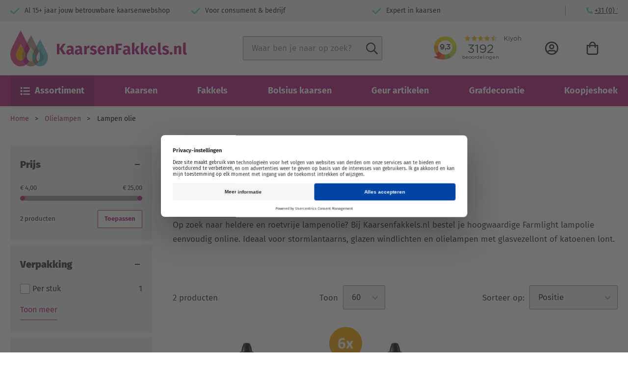

--- FILE ---
content_type: text/html; charset=UTF-8
request_url: https://www.kaarsenfakkels.nl/olielampen/lampen-olie
body_size: 23519
content:
<!doctype html>
<html lang="nl">
    <!-- Made by LeanOps, visit us at www.leanops.com -->
    <head prefix="og: http://ogp.me/ns#">
                <meta charset="utf-8"/>
<meta name="title" content="Lampenolie kopen – Voor olielampen en fakkels online"/>
<meta name="description" content="Lampenolie van o.a. Farmlight voor olielampen en tuinfakkels. Rookarm en geurarm voor sfeervol gebruik binnen of buiten. Vlug geleverd via Kaarsenfakkels.nl"/>
<meta name="robots" content="INDEX,FOLLOW"/>
<meta name="viewport" content="width=device-width, initial-scale=1"/>
<meta name="format-detection" content="telephone=no"/>
<meta property="og:title" content="Lampenolie kopen – Voor olielampen en fakkels online"/>
<meta property="og:description" content="Lampenolie van o.a. Farmlight voor olielampen en tuinfakkels. Rookarm en geurarm voor sfeervol gebruik binnen of buiten. Vlug geleverd via Kaarsenfakkels.nl"/>
<meta property="og:image" content="https://www.kaarsenfakkels.nl/media/opengraph/store/default_image/websites/1/kaarsenfakkels-logo.png"/>
<meta property="og:image:type" content="image/png"/>
<meta property="og:image:alt" content="Kaarsen & Fakkels"/>
<meta property="og:url" content="https://www.kaarsenfakkels.nl/olielampen/lampen-olie"/>
<meta property="og:locale" content="nl_NL"/>
<meta property="og:type" content="website"/>
<title>Lampenolie kopen – Voor olielampen en fakkels online</title>
<link  rel="stylesheet" type="text/css"  media="all" href="https://www.kaarsenfakkels.nl/static/version1768397289/frontend/LeanOps/theme-kaarsenfakkels/nl_NL/css/styles-m.min.css" />
<link  rel="stylesheet" type="text/css"  media="all" href="https://www.kaarsenfakkels.nl/static/version1768397289/frontend/LeanOps/theme-kaarsenfakkels/nl_NL/css/styles-l.min.css" />
<link  rel="stylesheet" type="text/css"  media="all" href="https://www.kaarsenfakkels.nl/static/version1768397289/frontend/LeanOps/theme-kaarsenfakkels/nl_NL/css/print.min.css" />
<link  rel="stylesheet" type="text/css"  media="all" href="https://www.kaarsenfakkels.nl/static/version1768397289/frontend/LeanOps/theme-kaarsenfakkels/nl_NL/Paynl_Payment/css/payFastCheckout.min.css" />
<link  rel="stylesheet" type="text/css"  media="all" href="https://www.kaarsenfakkels.nl/static/version1768397289/frontend/LeanOps/theme-kaarsenfakkels/nl_NL/css/texture.min.css" />
<link  rel="stylesheet" type="text/css"  media="all" href="https://www.kaarsenfakkels.nl/static/version1768397289/frontend/LeanOps/theme-kaarsenfakkels/nl_NL/css/category.min.css" />
<link  rel="icon" type="image/x-icon" href="https://www.kaarsenfakkels.nl/static/version1768397289/frontend/LeanOps/theme-kaarsenfakkels/nl_NL/Magento_Theme/favicon.ico" />
<link  rel="shortcut icon" type="image/x-icon" href="https://www.kaarsenfakkels.nl/static/version1768397289/frontend/LeanOps/theme-kaarsenfakkels/nl_NL/Magento_Theme/favicon.ico" />







<link  rel="apple-touch-icon" sizes="180x180" href="https://www.kaarsenfakkels.nl/static/version1768397289/frontend/LeanOps/theme-kaarsenfakkels/nl_NL/Magento_Theme/apple-touch-icon.png" />
<link  rel="icon" type="image/png" sizes="32x32" href="https://www.kaarsenfakkels.nl/static/version1768397289/frontend/LeanOps/theme-kaarsenfakkels/nl_NL/Magento_Theme/favicon-32x32.png" />
<link  rel="icon" type="image/png" sizes="16x16" href="https://www.kaarsenfakkels.nl/static/version1768397289/frontend/LeanOps/theme-kaarsenfakkels/nl_NL/Magento_Theme/favicon-16x16.png" />
<link  rel="canonical" href="https://www.kaarsenfakkels.nl/olielampen/lampen-olie" />
<script src="https://js-de.sentry-cdn.com/8bcf2d0564afc881edef53e785d6571a.min.js" crossorigin="anonymous" data-defer-ignore="true"></script>

<meta name="p:domain_verify" content="0040f1bd890b4736899ec0412720b171"/>
<!--7a9ba80524e27bf4c02b82883daee261-->
<meta name="google-site-verification" content="phGwXwXDxab4rscOsqMT1APJ-OV-Z0WQqAwpy22Jhng" />
<meta name="facebook-domain-verification" content="b8meggg4276rdleiih40ystblnxch7" />
<script data-defer-ignore="true" data-cookieconsent="ignore">
    window.dataLayer = window.dataLayer || [];
    function gtag() {
        dataLayer.push(arguments);
    }
    gtag('consent', 'default', {
        'ad_personalization': 'granted',
        'ad_storage': 'granted',
        'ad_user_data': 'granted',
        'analytics_storage': 'granted',
        'functionality_storage': 'granted',
        'personalization_storage': 'granted',
        'security_storage': 'granted',
        'wait_for_update': 500,
    });
    gtag("set", "ads_data_redaction", true);
    gtag("set", "url_passthrough", false);
</script>

<script id="usercentrics-cmp" src="https://web.cmp.usercentrics.eu/ui/loader.js" data-settings-id="oMH-fxCthagknl" data-defer-ignore="true"></script>
                        <link rel="preload" as="style" href="https://www.kaarsenfakkels.nl/static/version1768397289/frontend/LeanOps/theme-kaarsenfakkels/nl_NL/css/fonts.min.css">
                <link rel="stylesheet" href="https://www.kaarsenfakkels.nl/static/version1768397289/frontend/LeanOps/theme-kaarsenfakkels/nl_NL/css/fonts.min.css" media="print" onload="this.media='all'">
                <noscript><link rel="stylesheet" href="https://www.kaarsenfakkels.nl/static/version1768397289/frontend/LeanOps/theme-kaarsenfakkels/nl_NL/css/fonts.min.css"></noscript>
            
<script data-defer-ignore="true">
    if (!window.breakpoint || typeof window.breakpoint !== 'object') {
        const bpConfig = JSON.parse('{"phone":"370","phoneLg":"480","tablet":"768","laptop":"1024","laptopLg":"1280","desktop":"1440","tv":"1920"}');
        Object.keys(bpConfig).forEach((bp) => bpConfig[bp] = +bpConfig[bp]);

        const bpConfigEntries = Object.entries(bpConfig);
        const breakpointChangeEvent = new CustomEvent('breakpointChange', {detail: {}});

        window.breakpoint = {
            ...bpConfig,
            current: window.innerWidth
        };

        for (let i = 0; i < bpConfigEntries.length; i++) {
            let mq;
            if (i === 0) {
                mq = window.matchMedia(`screen and (max-width: ${bpConfigEntries[i+1][1] - 0.1}px)`);
            } else if (i === bpConfigEntries.length - 1) {
                mq = window.matchMedia(`screen and (min-width: ${bpConfigEntries[i][1]}px)`);
            } else {
                mq = window.matchMedia(`screen and (min-width: ${bpConfigEntries[i][1]}px) and (max-width: ${bpConfigEntries[i+1][1] - 0.1}px)`);
            }

            if (mq && mq.matches) {
                window.breakpoint.current = bpConfigEntries[i][1];
            }

            
            const handleMqChange = () => {
                if (mq.matches) {
                    window.breakpoint.current = bpConfigEntries[i][1];
                    breakpointChangeEvent.detail.breakpointName = bpConfigEntries[i][0];
                    breakpointChangeEvent.detail.breakpoint= bpConfigEntries[i][1];

                    document.dispatchEvent(breakpointChangeEvent);
                }
            }

            if (mq && mq.addEventListener && typeof mq.addEventListener === 'function') {
                mq.addEventListener('change', handleMqChange);
            } else if (mq && mq.addListener && typeof mq.addListener === 'function') {
                                mq.addListener(handleMqChange);
            }
        }
    }
</script>

    <!-- BEGIN GOOGLE ANALYTICS 4 CODE -->
    
    <!-- END GOOGLE ANALYTICS 4 CODE -->
    






        <link rel="preload" href="https://www.kaarsenfakkels.nl/media/catalog/category/Lampenolie-zuivere-paraffine-kaarsenfakkels-980x300.jpg" as="image">
    </head>
    <body data-container="body"
          data-mage-init='{"loaderAjax": {}, "loader": { "icon": "https://www.kaarsenfakkels.nl/static/version1768397289/frontend/LeanOps/theme-kaarsenfakkels/nl_NL/images/loader-2.gif"}}'
        id="html-body" class="page-with-filter page-products categorypath-olielampen-lampen-olie category-lampen-olie catalog-category-view page-layout-2columns-left">
        



    <noscript>
        <div class="message global noscript">
            <div class="content">
                <p>
                    <strong>JavaScript lijkt te zijn uitgeschakeld in uw browser.</strong>
                    <span>
                        Voor de beste gebruikerservaring, zorg ervoor dat javascript ingeschakeld is voor uw browser.                    </span>
                </p>
            </div>
        </div>
    </noscript>

<noscript>
    <iframe src='https://sst.kaarsenfakkels.nl/ns.html?id=GTM-K66QM372'
            height='0' width='0' style='display:none;visibility:hidden'>
    </iframe>
</noscript>
<div class="page-wrapper"><div class="cs-container cs-container--top-bar"><div class="cs-container__inner cs-topbar"><div class="cs-topbar__wrapper"><div class="cs-topbar__item cs-topbar__item--usps"><div class="cs-topbar--slider cs-topbar--items-in-row-3">
<div class="cs-topbar__slides-wrapper"><button class="cs-topbar__nav cs-topbar__nav--prev cs-slider-navigation cs-slider-navigation--prev" type="button">&nbsp;</button>
<ul class="cs-topbar__list cs-topbar__list--featured cs-topbar__slides">
<li class="cs-topbar__list-item cs-topbar__slide"><span class="cs-topbar__text"><img class="lazyload" alt="" data-src="https://www.kaarsenfakkels.nl/media/wysiwyg/check.svg" width="18.1953">Beste service &amp; kwaliteit</span></li>
<li class="cs-topbar__list-item cs-topbar__slide"><span class="cs-topbar__text"><img class="lazyload" alt="" data-src="https://www.kaarsenfakkels.nl/media/wysiwyg/check.svg" width="18.1953">Extra voordelig inkopen</span></li>
<li class="cs-topbar__list-item cs-topbar__slide"><span class="cs-topbar__text"><img class="lazyload" alt="" data-src="https://www.kaarsenfakkels.nl/media/wysiwyg/check.svg" width="18.1953">Al&nbsp;15+ jaar jouw betrouwbare kaarsenwebshop</span></li>
<li class="cs-topbar__list-item cs-topbar__slide"><span class="cs-topbar__text"><img class="lazyload" alt="" data-src="https://www.kaarsenfakkels.nl/media/wysiwyg/check.svg" width="18.1953">Voor consument &amp; bedrijf</span></li>
<li class="cs-topbar__list-item cs-topbar__slide"><span class="cs-topbar__text"><img class="lazyload" alt="" data-src="https://www.kaarsenfakkels.nl/media/wysiwyg/check.svg" width="18.1953">Expert in kaarsen</span></li>
<li class="cs-topbar__list-item cs-topbar__slide"><span class="cs-topbar__text"><img class="lazyload" alt="" data-src="https://www.kaarsenfakkels.nl/media/wysiwyg/check.svg" width="18.1953">9+ Kiyoh klantbeoordeling</span></li>
</ul>
<button class="cs-topbar__nav cs-topbar__nav--next cs-slider-navigation cs-slider-navigation--next" type="button">&nbsp;</button></div>
</div></div><div class="cs-topbar__item cs-topbar__item--hotline"><div class="cs-topbar__hotline">
<ul class="cs-topbar__list">
<li class="cs-topbar__list-item"><span class="cs-topbar__separator">&nbsp;</span></li>
<li class="cs-topbar__list-item"><span class="cs-topbar__icon"><svg xmlns="http://www.w3.org/2000/svg" viewBox="0 0 512 512"><!--!Font Awesome Free 6.5.1 by @fontawesome - https://fontawesome.com License - https://fontawesome.com/license/free Copyright 2024 Fonticons, Inc.--><path d="M497.4 361.8l-112-48a24 24 0 0 0 -28 6.9l-49.6 60.6A370.7 370.7 0 0 1 130.6 204.1l60.6-49.6a23.9 23.9 0 0 0 6.9-28l-48-112A24.2 24.2 0 0 0 122.6 .6l-104 24A24 24 0 0 0 0 48c0 256.5 207.9 464 464 464a24 24 0 0 0 23.4-18.6l24-104a24.3 24.3 0 0 0 -14-27.6z"/></svg></span><a class="cs-topbar__phone-number" href="tel:+31138502002">+31 (0) 13 - 850 20 02</a></li>
<li class="cs-topbar__list-item"><span class="cs-topbar__icon"><svg xmlns="http://www.w3.org/2000/svg" viewBox="0 0 512 512"><!--!Font Awesome Free 6.5.1 by @fontawesome - https://fontawesome.com License - https://fontawesome.com/license/free Copyright 2024 Fonticons, Inc.--><path d="M476 3.2L12.5 270.6c-18.1 10.4-15.8 35.6 2.2 43.2L121 358.4l287.3-253.2c5.5-4.9 13.3 2.6 8.6 8.3L176 407v80.5c0 23.6 28.5 32.9 42.5 15.8L282 426l124.6 52.2c14.2 6 30.4-2.9 33-18.2l72-432C515 7.8 493.3-6.8 476 3.2z"/></svg></span><a class="cs-topbar__email" href="mailto:info@kaarsenfakkels.nl">mail</a></li>
</ul>
</div></div></div></div></div><div class="cs-container cs-container--header"><div class="cs-container__inner"><header class="cs-header"><div class="cs-header__content"><div class="cs-header__offcanvas-toggle">
    <button class="cs-offcanvas-toggle" aria-label="Toggle mobile navigation" aria-expanded="false">
        <span class="cs-offcanvas-toggle__icon"></span>
                    </button>
</div>
<div class="cs-header__logo">
            <a class="logo cs-logo cs-logo--link" href="https://www.kaarsenfakkels.nl/" title="Kaarsenfakkels.nl">
                    <img class="cs-logo__image"
            src="https://www.kaarsenfakkels.nl/static/version1768397289/frontend/LeanOps/theme-kaarsenfakkels/nl_NL/images/logo.svg"
            alt="Kaarsenfakkels.nl"
            width="360"            height="73"        />
            </a>
    </div>

<div class="cs-header__search">
    <form role="search" class="cs-header-search" id="search_mini_form" action="https://www.kaarsenfakkels.nl/catalogsearch/result/" method="get">
        <div class="cs-header-search__field">
            <label class="label cs-header-search__label" for="search" data-role="minisearch-label">
                <span>Zoek</span>
            </label>
            <input id="search"
                data-mage-init='{
                    "quickSearch":{
                        "formSelector":"#search_mini_form",
                        "url":"https://www.kaarsenfakkels.nl/search/ajax/suggest/",
                        "destinationSelector":"#search_autocomplete",
                        "templates": {"term":{"title":"Termen zoeken","template":"Smile_ElasticsuiteCore\/autocomplete\/term"},"product":{"title":"Producten","template":"Smile_ElasticsuiteCatalog\/autocomplete\/product"},"category":{"title":"Categorie\u00ebn","template":"Smile_ElasticsuiteCatalog\/autocomplete\/category"},"product_attribute":{"title":"Attributen","template":"Smile_ElasticsuiteCatalog\/autocomplete\/product-attribute","titleRenderer":"Smile_ElasticsuiteCatalog\/js\/autocomplete\/product-attribute"},"brand":{"title":"Brand","template":"MageSuite_BrandManagement\/autocomplete\/brand"}},
                        "priceFormat" : {"pattern":"\u20ac\u00a0%s","precision":2,"requiredPrecision":2,"decimalSymbol":",","groupSymbol":".","groupLength":3,"integerRequired":false}}
                    }'
                type="search"
                name="q"
                value=""
                placeholder="Waar ben je naar op zoek?"
                class="cs-header-search__input"
                maxlength="128"
                role="combobox"
                aria-haspopup="false"
                aria-autocomplete="both"
                aria-expanded="false"
                autocomplete="off"
                data-block="autocomplete-form"
                aria-controls="search_autocomplete"
            />
            <div class="cs-header-search__action">
                <span class="cs-header-search__close">
                    <svg role="img" aria-label="Sluiten" class="cs-header-search__close-icon" xmlns="http://www.w3.org/2000/svg" viewBox="0 0 15.51 15.51"><path fill="#888" d="M9.76 7.75L15.1 2.4a1.42 1.42 0 10-2-2L7.75 5.76 2.42.4a1.42 1.42 0 00-2 2l5.33 5.35L.42 13.1a1.42 1.42 0 102 2l5.34-5.34 5.34 5.33a1.42 1.42 0 002-2z"/></svg>                    <span class="cs-header-search__close-label">Close search</span>
                </span>
                <button class="cs-header-search__button" type="submit">
                    <span class="cs-header-search__button-container cs-header-search__button-container--search">
                        <svg role="img" aria-label="search" class="cs-header-search__button-icon cs-header-search__button-icon--search" xmlns="http://www.w3.org/2000/svg" width="24.001" height="24.001" viewBox="0 0 24.001 24.001"><path data-name="Path 73" d="M23.836 21.98l-5.691-5.691a.556.556 0 00-.4-.164h-.619A9.724 9.724 0 0019.5 9.75 9.748 9.748 0 009.75 0 9.748 9.748 0 000 9.75a9.748 9.748 0 009.75 9.75 9.724 9.724 0 006.375-2.372v.619a.576.576 0 00.164.4l5.691 5.689a.563.563 0 00.8 0l1.059-1.059a.563.563 0 00-.003-.797zM9.75 17.25a7.5 7.5 0 01-7.5-7.5 7.5 7.5 0 017.5-7.5 7.5 7.5 0 017.5 7.5 7.5 7.5 0 01-7.5 7.5z"/></svg>                    </span>
                    <span class="cs-header-search__button-container cs-header-search__button-container--loader">
                        <svg role="img" aria-label="loading" class="cs-header-search__button-icon cs-header-search__button-icon--loader" xmlns="http://www.w3.org/2000/svg" viewBox="0 0 64 64"><g stroke-width="4" stroke-linecap="round"><path d="M32 20v-8"><animate attributeName="stroke-opacity" dur="750ms" values="1;.85;.7;.65;.55;.45;.35;.25;.15;.1;0;1" repeatCount="indefinite"/></path><path d="M38 21.608l4-6.929"><animate attributeName="stroke-opacity" dur="750ms" values="0;1;.85;.7;.65;.55;.45;.35;.25;.15;.1;0" repeatCount="indefinite"/></path><path d="M42.392 26l6.929-4"><animate attributeName="stroke-opacity" dur="750ms" values=".1;0;1;.85;.7;.65;.55;.45;.35;.25;.15;.1" repeatCount="indefinite"/></path><path d="M44 32h8"><animate attributeName="stroke-opacity" dur="750ms" values=".15;.1;0;1;.85;.7;.65;.55;.45;.35;.25;.15" repeatCount="indefinite"/></path><path d="M42.392 38l6.929 4"><animate attributeName="stroke-opacity" dur="750ms" values=".25;.15;.1;0;1;.85;.7;.65;.55;.45;.35;.25" repeatCount="indefinite"/></path><path d="M38 42.392l4 6.929"><animate attributeName="stroke-opacity" dur="750ms" values=".35;.25;.15;.1;0;1;.85;.7;.65;.55;.45;.35" repeatCount="indefinite"/></path><path d="M32 44v8"><animate attributeName="stroke-opacity" dur="750ms" values=".45;.35;.25;.15;.1;0;1;.85;.7;.65;.55;.45" repeatCount="indefinite"/></path><path d="M26 42.392l-4 6.929"><animate attributeName="stroke-opacity" dur="750ms" values=".55;.45;.35;.25;.15;.1;0;1;.85;.7;.65;.55" repeatCount="indefinite"/></path><path d="M21.608 38l-6.929 4"><animate attributeName="stroke-opacity" dur="750ms" values=".65;.55;.45;.35;.25;.15;.1;0;1;.85;.7;.65" repeatCount="indefinite"/></path><path d="M20 32h-8"><animate attributeName="stroke-opacity" dur="750ms" values=".7;.65;.55;.45;.35;.25;.15;.1;0;1;.85;.7" repeatCount="indefinite"/></path><path d="M21.608 26l-6.929-4"><animate attributeName="stroke-opacity" dur="750ms" values=".85;.7;.65;.55;.45;.35;.25;.15;.1;0;1;.85" repeatCount="indefinite"/></path><path d="M26 21.608l-4-6.929"><animate attributeName="stroke-opacity" dur="750ms" values="1;.85;.7;.65;.55;.45;.35;.25;.15;.1;0;1" repeatCount="indefinite"/></path></g></svg>                    </span>
                    <span class="cs-header-search__button-label">Zoek</span>
                </button>
            </div>
        </div>
        <div
            id="search_autocomplete"
            class="cs-header-search__autocomplete search-autocomplete cs-autocomplete"
            aria-labelledby="search_autocomplete"
            role="grid"
        ></div>
    </form>
</div>
<div class="cs-header__kiyoh"><iframe class="lazyload" style="border: none;" data-src="https://www.kiyoh.com/retrieve-widget.html?allowTransparency=true&amp;button=false&amp;lang=nl&amp;tenantId=98&amp;locationId=1043833" width="200" height="60" frameborder="1"></iframe></div>    <ul class="header links cs-header__user-nav cs-header-user-nav ">
        <li class="cs-header-user-nav__item cs-header-user-nav__item--search">
    <div class="cs-header-user-nav__link cs-header-user-nav__link--search">
        <div class="cs-header-user-nav__icon-wrapper">
            <svg role="img" aria-label="search" class="cs-header-user-nav__icon cs-header-user-nav__icon--search" xmlns="http://www.w3.org/2000/svg" width="24.001" height="24.001" viewBox="0 0 24.001 24.001"><path data-name="Path 73" d="M23.836 21.98l-5.691-5.691a.556.556 0 00-.4-.164h-.619A9.724 9.724 0 0019.5 9.75 9.748 9.748 0 009.75 0 9.748 9.748 0 000 9.75a9.748 9.748 0 009.75 9.75 9.724 9.724 0 006.375-2.372v.619a.576.576 0 00.164.4l5.691 5.689a.563.563 0 00.8 0l1.059-1.059a.563.563 0 00-.003-.797zM9.75 17.25a7.5 7.5 0 01-7.5-7.5 7.5 7.5 0 017.5-7.5 7.5 7.5 0 017.5 7.5 7.5 7.5 0 01-7.5 7.5z"/></svg>        </div>
                    <span class="cs-header-user-nav__label">Zoek</span>
            </div>
</li>
    
<li class="cs-header-user-nav__item cs-header-user-nav__item--account">
    <a href="https://www.kaarsenfakkels.nl/customer/account/" class="cs-header-user-nav__link">
        <div class="cs-header-user-nav__icon-wrapper">
                            <svg aria-hidden="true" class="cs-header-user-nav__icon cs-header-user-nav__icon--my-account" xmlns="http://www.w3.org/2000/svg" width="27.125" height="27.125" viewBox="0 0 27.125 27.125"><path data-name="Path 75" d="M13.562 5.25a5.251 5.251 0 00-5.25 5.25 5.251 5.251 0 005.25 5.25 5.251 5.251 0 005.25-5.25 5.251 5.251 0 00-5.25-5.25zm0 7.875a2.626 2.626 0 01-2.625-2.625 2.626 2.626 0 012.625-2.625 2.626 2.626 0 012.625 2.625 2.626 2.626 0 01-2.625 2.625zm0-13.125A13.56 13.56 0 000 13.562a13.56 13.56 0 0013.562 13.562 13.56 13.56 0 0013.563-13.562A13.56 13.56 0 0013.562 0zm0 24.5a10.875 10.875 0 01-7.114-2.647 4.711 4.711 0 013.806-2.16 11.125 11.125 0 003.309.525 10.953 10.953 0 003.309-.525 4.725 4.725 0 013.806 2.16 10.875 10.875 0 01-7.116 2.646zm8.9-4.6a7.254 7.254 0 00-5.75-2.838 16.411 16.411 0 01-3.15.525 16.5 16.5 0 01-3.15-.525A7.27 7.27 0 004.665 19.9a10.859 10.859 0 01-2.04-6.338A10.948 10.948 0 0113.562 2.625 10.948 10.948 0 0124.5 13.562a10.859 10.859 0 01-2.04 6.338z"/></svg>                    </div>
                                    <span class="cs-header-user-nav__label">Account</span>
                        </a>
</li>
<li class="cs-header-user-nav__item cs-header-user-nav__item--cart cs-addtocart">
    <div class="cs-addtocart__minicart minicart-wrapper" data-block="minicart">
        <a class="cs-header-user-nav__link cs-addtocart__minicart-link action cs-minicart__toggle"
            href="https://www.kaarsenfakkels.nl/checkout/cart/"
                            aria-label="Toggle offcanvas minicart"
                aria-expanded="false"
                        data-bind="scope: 'minicart_content'"
        >
            <div class="cs-header-user-nav__icon-wrapper" data-bind="css: { 'cs-header-user-nav__icon-wrapper--with-items': getCartParam('summary_count') > 0 }">
                <svg aria-hidden="true" class="cs-header-user-nav__icon cs-header-user-nav__icon--my-cart" xmlns="http://www.w3.org/2000/svg" width="24.5" height="28" viewBox="0 0 24.5 28"><path data-name="Path 76" d="M19.25 7a7.008 7.008 0 00-7-7 7.008 7.008 0 00-7 7H0v16.625A4.375 4.375 0 004.375 28h15.75a4.375 4.375 0 004.375-4.375V7zm-7-4.375A4.38 4.38 0 0116.625 7h-8.75a4.38 4.38 0 014.375-4.375zm9.625 21a1.752 1.752 0 01-1.75 1.75H4.375a1.752 1.752 0 01-1.75-1.75v-14H5.25v2.187a1.312 1.312 0 001.312 1.312 1.312 1.312 0 001.312-1.312V9.625h8.75v2.187a1.312 1.312 0 001.312 1.312 1.312 1.312 0 001.312-1.312V9.625h2.625z"/></svg>                <span class="counter qty empty cs-header-user-nav__qty-counter cs-header-user-nav__qty-counter--minicart cs-addtocart__minicart-qty-badge" data-bind="css: { 'cs-header-user-nav__qty-counter--have-items': getCartParam('summary_count') > 0, 'cs-header-user-nav__qty-counter--empty': !getCartParam('summary_count') }">
                    <span class="cs-header-user-nav__qty-counter-span cs-addtocart__minicart-qty-text">
                        <!-- ko if: getCartParam('summary_count') -->
                            <!-- ko text: getCartParam('summary_count').toLocaleString(window.LOCALE) --><!-- /ko -->
                        <!-- /ko -->
                    </span>
                </span>
            </div>
                            <span class="cs-header-user-nav__label">Winkelwagen</span>
                    </a>
    </div>
            <div class="block block-minicart empty"
             id="block-minicart"
             data-role="dropdownDialog"
             data-mage-init='{"dropdownDialog":{
                "triggerEvent": "touchstart mouseenter",
                "appendTo":"[data-block=minicart]",
                "triggerTarget":".showcart",
                "timeout": "2000",
                "closeOnMouseLeave": false,
                "closeOnEscape": true,
                "triggerClass":"active",
                "parentClass":"active",
                "buttons":[]}}'
        >
                        <div class="cs-offcanvas cs-offcanvas--side_right cs-offcanvas--mini-cart">
                <div class="cs-offcanvas__overlay overlay"></div>
                <div class="cs-offcanvas__drawer drawer">
                    <div class="cs-minicart-offcanvas__wrapper">
                                        <div id="minicart-content-wrapper" class="cs-minicart" data-bind="scope: 'minicart_content'">
                                <!-- ko template: getTemplate() --><!-- /ko -->
                            </div>
                            <div class="cs-minicart__carousel-wrapper"><svg aria-hidden="true" class="cs-minicart__carousel-spinner" xmlns="http://www.w3.org/2000/svg" viewBox="0 0 64 64"><g stroke-width="4" stroke-linecap="round" stroke="#000"><path d="M32 20v-8"><animate attributeName="stroke-opacity" dur="750ms" values="1;.85;.7;.65;.55;.45;.35;.25;.15;.1;0;1" repeatCount="indefinite"/></path><path d="M38 21.608l4-6.929"><animate attributeName="stroke-opacity" dur="750ms" values="0;1;.85;.7;.65;.55;.45;.35;.25;.15;.1;0" repeatCount="indefinite"/></path><path d="M42.392 26l6.929-4"><animate attributeName="stroke-opacity" dur="750ms" values=".1;0;1;.85;.7;.65;.55;.45;.35;.25;.15;.1" repeatCount="indefinite"/></path><path d="M44 32h8"><animate attributeName="stroke-opacity" dur="750ms" values=".15;.1;0;1;.85;.7;.65;.55;.45;.35;.25;.15" repeatCount="indefinite"/></path><path d="M42.392 38l6.929 4"><animate attributeName="stroke-opacity" dur="750ms" values=".25;.15;.1;0;1;.85;.7;.65;.55;.45;.35;.25" repeatCount="indefinite"/></path><path d="M38 42.392l4 6.929"><animate attributeName="stroke-opacity" dur="750ms" values=".35;.25;.15;.1;0;1;.85;.7;.65;.55;.45;.35" repeatCount="indefinite"/></path><path d="M32 44v8"><animate attributeName="stroke-opacity" dur="750ms" values=".45;.35;.25;.15;.1;0;1;.85;.7;.65;.55;.45" repeatCount="indefinite"/></path><path d="M26 42.392l-4 6.929"><animate attributeName="stroke-opacity" dur="750ms" values=".55;.45;.35;.25;.15;.1;0;1;.85;.7;.65;.55" repeatCount="indefinite"/></path><path d="M21.608 38l-6.929 4"><animate attributeName="stroke-opacity" dur="750ms" values=".65;.55;.45;.35;.25;.15;.1;0;1;.85;.7;.65" repeatCount="indefinite"/></path><path d="M20 32h-8"><animate attributeName="stroke-opacity" dur="750ms" values=".7;.65;.55;.45;.35;.25;.15;.1;0;1;.85;.7" repeatCount="indefinite"/></path><path d="M21.608 26l-6.929-4"><animate attributeName="stroke-opacity" dur="750ms" values=".85;.7;.65;.55;.45;.35;.25;.15;.1;0;1;.85" repeatCount="indefinite"/></path><path d="M26 21.608l-4-6.929"><animate attributeName="stroke-opacity" dur="750ms" values="1;.85;.7;.65;.55;.45;.35;.25;.15;.1;0;1" repeatCount="indefinite"/></path></g></svg><div class="cs-minicart__carousel-container">
<div class="cs-minicart__carousel"><!-- minicart carousel container --></div>
</div></div>                                </div>
                </div>
            </div>
                    </div>
            
</li>
    </ul>
</div>

    
</header></div></div><div class="cs-offcanvas cs-offcanvas--navigation">
    <div class="cs-offcanvas__overlay overlay "></div>
    <div class="cs-offcanvas__drawer drawer cs-offcanvas__drawer--navigation">
        <svg aria-hidden="true" class="cs-offcanvas__spinner" xmlns="http://www.w3.org/2000/svg" viewBox="0 0 64 64"><g stroke-width="4" stroke-linecap="round" stroke="#000"><path d="M32 20v-8"><animate attributeName="stroke-opacity" dur="750ms" values="1;.85;.7;.65;.55;.45;.35;.25;.15;.1;0;1" repeatCount="indefinite"/></path><path d="M38 21.608l4-6.929"><animate attributeName="stroke-opacity" dur="750ms" values="0;1;.85;.7;.65;.55;.45;.35;.25;.15;.1;0" repeatCount="indefinite"/></path><path d="M42.392 26l6.929-4"><animate attributeName="stroke-opacity" dur="750ms" values=".1;0;1;.85;.7;.65;.55;.45;.35;.25;.15;.1" repeatCount="indefinite"/></path><path d="M44 32h8"><animate attributeName="stroke-opacity" dur="750ms" values=".15;.1;0;1;.85;.7;.65;.55;.45;.35;.25;.15" repeatCount="indefinite"/></path><path d="M42.392 38l6.929 4"><animate attributeName="stroke-opacity" dur="750ms" values=".25;.15;.1;0;1;.85;.7;.65;.55;.45;.35;.25" repeatCount="indefinite"/></path><path d="M38 42.392l4 6.929"><animate attributeName="stroke-opacity" dur="750ms" values=".35;.25;.15;.1;0;1;.85;.7;.65;.55;.45;.35" repeatCount="indefinite"/></path><path d="M32 44v8"><animate attributeName="stroke-opacity" dur="750ms" values=".45;.35;.25;.15;.1;0;1;.85;.7;.65;.55;.45" repeatCount="indefinite"/></path><path d="M26 42.392l-4 6.929"><animate attributeName="stroke-opacity" dur="750ms" values=".55;.45;.35;.25;.15;.1;0;1;.85;.7;.65;.55" repeatCount="indefinite"/></path><path d="M21.608 38l-6.929 4"><animate attributeName="stroke-opacity" dur="750ms" values=".65;.55;.45;.35;.25;.15;.1;0;1;.85;.7;.65" repeatCount="indefinite"/></path><path d="M20 32h-8"><animate attributeName="stroke-opacity" dur="750ms" values=".7;.65;.55;.45;.35;.25;.15;.1;0;1;.85;.7" repeatCount="indefinite"/></path><path d="M21.608 26l-6.929-4"><animate attributeName="stroke-opacity" dur="750ms" values=".85;.7;.65;.55;.45;.35;.25;.15;.1;0;1;.85" repeatCount="indefinite"/></path><path d="M26 21.608l-4-6.929"><animate attributeName="stroke-opacity" dur="750ms" values="1;.85;.7;.65;.55;.45;.35;.25;.15;.1;0;1" repeatCount="indefinite"/></path></g></svg>    </div>
</div>
<div class="cs-container cs-container--navigation"><div class="cs-container__inner"><span style="display: none;" id="active-category-path" data-active-category-path="2/6/132"></span>
<nav
    class="cs-navigation"
    data-cache-key="dc6c5431d00e3a2cc620f2df053c71c9"
    data-cache-generation-time="1768659531"
    data-mobile-endpoint-url="https://www.kaarsenfakkels.nl/navigation/mobile/index/"
    aria-label="Main Navigation"
>
    <ul class="cs-navigation__list cs-navigation__list--main">
                    <li
                class="cs-navigation__item cs-navigation__item--main cs-navigation__item--with-flyout"
                data-category-id="2"
                data-category-identifier="all-categories"
            >
                <a
                    href="javascript:void(0);"
                    class="cs-navigation__link cs-navigation__link--main cs-navigation__link--with-icon"
                >
                                            <span class="cs-navigation__link-icon-wrapper cs-navigation__link-icon-wrapper--root">
                                    <img
            class="cs-navigation__link-icon cs-navigation__link-icon--svg inline-svg"
            src="[data-uri]"
            data-src="https://www.kaarsenfakkels.nl/static/version1768397289/frontend/LeanOps/theme-kaarsenfakkels/nl_NL/images/icons/menu-list.svg"
            alt=""
                                >
                            </span>
                    
                                        Assortiment                                    </a>
                
<div
    class="cs-navigation__flyout  cs-navigation__flyout--all-categories"
    data-category-identifier=""
    data-parent-item-id="2"
>

<ul
    class="cs-navigation__list cs-navigation__list--all-categories"
    data-parent-item-id="2"
>
    <li
        class="cs-navigation__item cs-navigation__item--all-categories cs-navigation__item--has-children"
        data-category-id="34"
            >
        <a
            href="https://www.kaarsenfakkels.nl/kaarsen"
            class="cs-navigation__link cs-navigation__link--all-categories"
        >
                        Kaarsen                    </a>
            </li>
            <li
        class="cs-navigation__item cs-navigation__item--all-categories cs-navigation__item--has-children"
        data-category-id="4"
            >
        <a
            href="https://www.kaarsenfakkels.nl/fakkels"
            class="cs-navigation__link cs-navigation__link--all-categories"
        >
                        Fakkels                    </a>
            </li>
            <li
        class="cs-navigation__item cs-navigation__item--all-categories cs-navigation__item--has-children"
        data-category-id="30"
            >
        <a
            href="https://www.kaarsenfakkels.nl/waxinelichtjes"
            class="cs-navigation__link cs-navigation__link--all-categories"
        >
                        Waxinelichtjes                    </a>
            </li>
            <li
        class="cs-navigation__item cs-navigation__item--all-categories cs-navigation__item--has-children"
        data-category-id="51"
            >
        <a
            href="https://www.kaarsenfakkels.nl/bolsius-kaarsen"
            class="cs-navigation__link cs-navigation__link--all-categories"
        >
                        Bolsius kaarsen                    </a>
            </li>
            <li
        class="cs-navigation__item cs-navigation__item--all-categories cs-navigation__item--has-children"
        data-category-id="1146"
            >
        <a
            href="https://www.kaarsenfakkels.nl/geur-artikelen"
            class="cs-navigation__link cs-navigation__link--all-categories"
        >
                        Geur artikelen                    </a>
            </li>
            <li
        class="cs-navigation__item cs-navigation__item--all-categories cs-navigation__item--has-children"
        data-category-id="343"
            >
        <a
            href="https://www.kaarsenfakkels.nl/grafdecoratie"
            class="cs-navigation__link cs-navigation__link--all-categories"
        >
                        Grafdecoratie                    </a>
            </li>
            <li
        class="cs-navigation__item cs-navigation__item--all-categories cs-navigation__item--has-children"
        data-category-id="6"
            >
        <a
            href="https://www.kaarsenfakkels.nl/olielampen"
            class="cs-navigation__link cs-navigation__link--all-categories"
        >
                        Olielampen                    </a>
            </li>
            <li
        class="cs-navigation__item cs-navigation__item--all-categories cs-navigation__item--has-children"
        data-category-id="378"
            >
        <a
            href="https://www.kaarsenfakkels.nl/groothandel-horeca"
            class="cs-navigation__link cs-navigation__link--all-categories"
        >
                        Groothandel & Horeca                    </a>
            </li>
            <li
        class="cs-navigation__item cs-navigation__item--all-categories"
        data-category-id="252"
            >
        <a
            href="https://www.kaarsenfakkels.nl/koopjeshoek"
            class="cs-navigation__link cs-navigation__link--all-categories"
        >
                        Koopjeshoek                    </a>
            </li>
            <li
        class="cs-navigation__item cs-navigation__item--all-categories cs-navigation__item--has-children"
        data-category-id="1322"
            >
        <a
            href="https://www.kaarsenfakkels.nl/feestdagen-evenement"
            class="cs-navigation__link cs-navigation__link--all-categories"
        >
                        Feestdagen & evenement                    </a>
            </li>
            <li
        class="cs-navigation__item cs-navigation__item--all-categories cs-navigation__item--has-children"
        data-category-id="66"
            >
        <a
            href="https://www.kaarsenfakkels.nl/kaarsen-bedrukken"
            class="cs-navigation__link cs-navigation__link--all-categories"
        >
                        Kaarsen bedrukken                    </a>
            </li>
            <li
        class="cs-navigation__item cs-navigation__item--all-categories"
        data-category-id="1350"
            >
        <a
            href="https://www.kaarsenfakkels.nl/actie"
            class="cs-navigation__link cs-navigation__link--all-categories"
        >
                        Actie                    </a>
            </li>
        </ul>
<ul
    class="cs-navigation__list cs-navigation__list--level_1 cs-navigation__list--hidden"
    data-parent-item-id="34"
>
    <li
        class="cs-navigation__item cs-navigation__item--level_1 cs-navigation__item--hidden "
    >
        <a href="https://www.kaarsenfakkels.nl/kaarsen" class="cs-navigation__link cs-navigation__link--level_1 cs-navigation__link--touch">
            Ga naar Kaarsen        </a>
    </li>
    <li
        class="cs-navigation__item cs-navigation__item--level_1"
        data-category-id="1221"
            >
        <a
            href="https://www.kaarsenfakkels.nl/kaarsen/goedkope-kaarsen"
            class="cs-navigation__link cs-navigation__link--level_1"
        >
                        Goedkope kaarsen                    </a>
            </li>
            <li
        class="cs-navigation__item cs-navigation__item--level_1"
        data-category-id="67"
            >
        <a
            href="https://www.kaarsenfakkels.nl/kaarsen/buitenkaarsen"
            class="cs-navigation__link cs-navigation__link--level_1"
        >
                        Buitenkaarsen                    </a>
        <ul
    class="cs-navigation__list cs-navigation__list--level_2"
    data-parent-item-id="67"
>
    <li
        class="cs-navigation__item cs-navigation__item--level_2"
        data-category-id="197"
            >
        <a
            href="https://www.kaarsenfakkels.nl/kaarsen/buitenkaarsen/citronella-tuinkaarsen"
            class="cs-navigation__link cs-navigation__link--level_2"
        >
                        Citronella tuinkaarsen                    </a>
            </li>
            <li
        class="cs-navigation__item cs-navigation__item--level_2"
        data-category-id="198"
            >
        <a
            href="https://www.kaarsenfakkels.nl/kaarsen/buitenkaarsen/tuinkaars-kaarsenfakkels"
            class="cs-navigation__link cs-navigation__link--level_2"
        >
                        Tuinkaarsen en Kaarsfakkels                    </a>
            </li>
        </ul>
    </li>
            <li
        class="cs-navigation__item cs-navigation__item--level_1"
        data-category-id="73"
            >
        <a
            href="https://www.kaarsenfakkels.nl/kaarsen/dinerkaarsen"
            class="cs-navigation__link cs-navigation__link--level_1"
        >
                        Dinerkaarsen                    </a>
        <ul
    class="cs-navigation__list cs-navigation__list--level_2"
    data-parent-item-id="73"
>
    <li
        class="cs-navigation__item cs-navigation__item--level_2"
        data-category-id="78"
            >
        <a
            href="https://www.kaarsenfakkels.nl/kaarsen/dinerkaarsen/tafelkaarsen"
            class="cs-navigation__link cs-navigation__link--level_2"
        >
                        Tafelkaarsen                    </a>
            </li>
            <li
        class="cs-navigation__item cs-navigation__item--level_2"
        data-category-id="79"
            >
        <a
            href="https://www.kaarsenfakkels.nl/kaarsen/dinerkaarsen/gotische-dinerkaarsen"
            class="cs-navigation__link cs-navigation__link--level_2"
        >
                        Gotische dinerkaarsen                    </a>
            </li>
        </ul>
    </li>
            <li
        class="cs-navigation__item cs-navigation__item--level_1"
        data-category-id="75"
            >
        <a
            href="https://www.kaarsenfakkels.nl/kaarsen/drijfkaarsen"
            class="cs-navigation__link cs-navigation__link--level_1"
        >
                        Drijfkaarsen                    </a>
            </li>
            <li
        class="cs-navigation__item cs-navigation__item--level_1"
        data-category-id="72"
            >
        <a
            href="https://www.kaarsenfakkels.nl/kaarsen/druipkaarsen"
            class="cs-navigation__link cs-navigation__link--level_1"
        >
                        Druipkaarsen                    </a>
            </li>
            <li
        class="cs-navigation__item cs-navigation__item--level_1"
        data-category-id="70"
            >
        <a
            href="https://www.kaarsenfakkels.nl/kaarsen/herdenkingskaars"
            class="cs-navigation__link cs-navigation__link--level_1"
        >
                        Graf en herdenkingskaarsen                    </a>
            </li>
            <li
        class="cs-navigation__item cs-navigation__item--level_1 cs-navigation__item--custom"
        data-category-id="100"
            >
        <a
            href="https://www.kaarsenfakkels.nl/geur-artikelen"
            class="cs-navigation__link cs-navigation__link--level_1"
        >
                        Geurkaarsen                    </a>
            </li>
            <li
        class="cs-navigation__item cs-navigation__item--level_1"
        data-category-id="52"
            >
        <a
            href="https://www.kaarsenfakkels.nl/kaarsen/gouda-kaarsen"
            class="cs-navigation__link cs-navigation__link--level_1"
        >
                        Gouda kaarsen                    </a>
        <ul
    class="cs-navigation__list cs-navigation__list--level_2"
    data-parent-item-id="52"
>
    <li
        class="cs-navigation__item cs-navigation__item--level_2"
        data-category-id="81"
            >
        <a
            href="https://www.kaarsenfakkels.nl/kaarsen/gouda-kaarsen/gouda-kroonkaarsen"
            class="cs-navigation__link cs-navigation__link--level_2"
        >
                        Gouda kroonkaarsen                    </a>
            </li>
            <li
        class="cs-navigation__item cs-navigation__item--level_2"
        data-category-id="83"
            >
        <a
            href="https://www.kaarsenfakkels.nl/kaarsen/gouda-kaarsen/gouda-waxinelichtjes"
            class="cs-navigation__link cs-navigation__link--level_2"
        >
                        Gouda waxinelichtjes                    </a>
            </li>
        </ul>
    </li>
            <li
        class="cs-navigation__item cs-navigation__item--level_1"
        data-category-id="320"
            >
        <a
            href="https://www.kaarsenfakkels.nl/kaarsen/kerkkaarsen"
            class="cs-navigation__link cs-navigation__link--level_1"
        >
                        Kerkkaarsen                    </a>
        <ul
    class="cs-navigation__list cs-navigation__list--level_2"
    data-parent-item-id="320"
>
    <li
        class="cs-navigation__item cs-navigation__item--level_2"
        data-category-id="1256"
            >
        <a
            href="https://www.kaarsenfakkels.nl/kaarsen/kerkkaarsen/devotiekaarsen"
            class="cs-navigation__link cs-navigation__link--level_2"
        >
                        Devotiekaarsen                    </a>
            </li>
            <li
        class="cs-navigation__item cs-navigation__item--level_2"
        data-category-id="1257"
            >
        <a
            href="https://www.kaarsenfakkels.nl/kaarsen/kerkkaarsen/devotielichten"
            class="cs-navigation__link cs-navigation__link--level_2"
        >
                        Devotielichten                    </a>
            </li>
            <li
        class="cs-navigation__item cs-navigation__item--level_2"
        data-category-id="77"
            >
        <a
            href="https://www.kaarsenfakkels.nl/kaarsen/kerkkaarsen/dompelkaarsen"
            class="cs-navigation__link cs-navigation__link--level_2"
        >
                        Dompelkaarsen                    </a>
            </li>
            <li
        class="cs-navigation__item cs-navigation__item--level_2"
        data-category-id="1261"
            >
        <a
            href="https://www.kaarsenfakkels.nl/kaarsen/kerkkaarsen/tonkkaarsen"
            class="cs-navigation__link cs-navigation__link--level_2"
        >
                        Tonkkaarsen                    </a>
            </li>
            <li
        class="cs-navigation__item cs-navigation__item--level_2"
        data-category-id="1260"
            >
        <a
            href="https://www.kaarsenfakkels.nl/kaarsen/kerkkaarsen/kloosterkaarsen"
            class="cs-navigation__link cs-navigation__link--level_2"
        >
                        Kloosterkaarsen                    </a>
            </li>
            <li
        class="cs-navigation__item cs-navigation__item--level_2"
        data-category-id="1259"
            >
        <a
            href="https://www.kaarsenfakkels.nl/kaarsen/kerkkaarsen/altaarkaarsen"
            class="cs-navigation__link cs-navigation__link--level_2"
        >
                        Altaarkaarsen                    </a>
            </li>
            <li
        class="cs-navigation__item cs-navigation__item--level_2"
        data-category-id="1263"
            >
        <a
            href="https://www.kaarsenfakkels.nl/kaarsen/kerkkaarsen/meterkaarsen"
            class="cs-navigation__link cs-navigation__link--level_2"
        >
                        Meterkaarsen                    </a>
            </li>
            <li
        class="cs-navigation__item cs-navigation__item--level_2"
        data-category-id="1258"
            >
        <a
            href="https://www.kaarsenfakkels.nl/kaarsen/kerkkaarsen/noveenkaarsen"
            class="cs-navigation__link cs-navigation__link--level_2"
        >
                        Noveenkaarsen                    </a>
            </li>
        </ul>
    </li>
            <li
        class="cs-navigation__item cs-navigation__item--level_1"
        data-category-id="65"
            >
        <a
            href="https://www.kaarsenfakkels.nl/kaarsen/led-kaarsen"
            class="cs-navigation__link cs-navigation__link--level_1"
        >
                        Led kaarsen                    </a>
            </li>
            <li
        class="cs-navigation__item cs-navigation__item--level_1"
        data-category-id="76"
            >
        <a
            href="https://www.kaarsenfakkels.nl/kaarsen/mammoet-kaarsen"
            class="cs-navigation__link cs-navigation__link--level_1"
        >
                        Mammoet kaarsen                    </a>
            </li>
            <li
        class="cs-navigation__item cs-navigation__item--level_1"
        data-category-id="218"
            >
        <a
            href="https://www.kaarsenfakkels.nl/kaarsen/relight-refill-kaarsen"
            class="cs-navigation__link cs-navigation__link--level_1"
        >
                        Relight refill kaarsen                    </a>
            </li>
            <li
        class="cs-navigation__item cs-navigation__item--level_1"
        data-category-id="54"
            >
        <a
            href="https://www.kaarsenfakkels.nl/kaarsen/rustieke-kaarsen"
            class="cs-navigation__link cs-navigation__link--level_1"
        >
                        Rustieke kaarsen                    </a>
        <ul
    class="cs-navigation__list cs-navigation__list--level_2"
    data-parent-item-id="54"
>
    <li
        class="cs-navigation__item cs-navigation__item--level_2"
        data-category-id="56"
            >
        <a
            href="https://www.kaarsenfakkels.nl/kaarsen/rustieke-kaarsen/rustiek-stompkaarsen"
            class="cs-navigation__link cs-navigation__link--level_2"
        >
                        Rustiek stompkaarsen                    </a>
            </li>
            <li
        class="cs-navigation__item cs-navigation__item--level_2"
        data-category-id="279"
            >
        <a
            href="https://www.kaarsenfakkels.nl/kaarsen/rustieke-kaarsen/rustiek-dinerkaarsen"
            class="cs-navigation__link cs-navigation__link--level_2"
        >
                        Rustiek dinerkaarsen                    </a>
            </li>
            <li
        class="cs-navigation__item cs-navigation__item--level_2"
        data-category-id="55"
            >
        <a
            href="https://www.kaarsenfakkels.nl/kaarsen/rustieke-kaarsen/rustiek-metallic"
            class="cs-navigation__link cs-navigation__link--level_2"
        >
                        Rustiek metallic                    </a>
            </li>
            <li
        class="cs-navigation__item cs-navigation__item--level_2"
        data-category-id="289"
            >
        <a
            href="https://www.kaarsenfakkels.nl/kaarsen/rustieke-kaarsen/rustiek-tuinkaarsen"
            class="cs-navigation__link cs-navigation__link--level_2"
        >
                        Rustiek tuinkaarsen                    </a>
            </li>
        </ul>
    </li>
            <li
        class="cs-navigation__item cs-navigation__item--level_1"
        data-category-id="53"
            >
        <a
            href="https://www.kaarsenfakkels.nl/kaarsen/stompkaarsen"
            class="cs-navigation__link cs-navigation__link--level_1"
        >
                        Stompkaarsen                    </a>
            </li>
            <li
        class="cs-navigation__item cs-navigation__item--level_1 cs-navigation__item--custom"
        data-category-id="618"
            >
        <a
            href="https://www.kaarsenfakkels.nl/waxinelichtjes"
            class="cs-navigation__link cs-navigation__link--level_1"
        >
                        Theelichtjes                    </a>
            </li>
            <li
        class="cs-navigation__item cs-navigation__item--level_1"
        data-category-id="290"
            >
        <a
            href="https://www.kaarsenfakkels.nl/kaarsen/gekleurde-kaarsen"
            class="cs-navigation__link cs-navigation__link--level_1"
        >
                        Gekleurde kaarsen                    </a>
        <ul
    class="cs-navigation__list cs-navigation__list--level_2"
    data-parent-item-id="290"
>
    <li
        class="cs-navigation__item cs-navigation__item--level_2"
        data-category-id="308"
            >
        <a
            href="https://www.kaarsenfakkels.nl/kaarsen/gekleurde-kaarsen/witte-kaarsen"
            class="cs-navigation__link cs-navigation__link--level_2"
        >
                        Witte kaarsen                    </a>
            </li>
            <li
        class="cs-navigation__item cs-navigation__item--level_2"
        data-category-id="297"
            >
        <a
            href="https://www.kaarsenfakkels.nl/kaarsen/gekleurde-kaarsen/ivoor-kaarsen"
            class="cs-navigation__link cs-navigation__link--level_2"
        >
                        Ivoor kaarsen                    </a>
            </li>
            <li
        class="cs-navigation__item cs-navigation__item--level_2"
        data-category-id="1293"
            >
        <a
            href="https://www.kaarsenfakkels.nl/kaarsen/gekleurde-kaarsen/abrikoos-kaarsen"
            class="cs-navigation__link cs-navigation__link--level_2"
        >
                        Abrikoos kaarsen                    </a>
            </li>
            <li
        class="cs-navigation__item cs-navigation__item--level_2"
        data-category-id="1294"
            >
        <a
            href="https://www.kaarsenfakkels.nl/kaarsen/gekleurde-kaarsen/amber-kaarsen"
            class="cs-navigation__link cs-navigation__link--level_2"
        >
                        Amber kaarsen                    </a>
            </li>
            <li
        class="cs-navigation__item cs-navigation__item--level_2"
        data-category-id="1297"
            >
        <a
            href="https://www.kaarsenfakkels.nl/kaarsen/gekleurde-kaarsen/beige-kaarsen"
            class="cs-navigation__link cs-navigation__link--level_2"
        >
                        Beige kaarsen                    </a>
            </li>
            <li
        class="cs-navigation__item cs-navigation__item--level_2"
        data-category-id="1298"
            >
        <a
            href="https://www.kaarsenfakkels.nl/kaarsen/gekleurde-kaarsen/blauwe-kaarsen"
            class="cs-navigation__link cs-navigation__link--level_2"
        >
                        Blauwe kaarsen                    </a>
            </li>
            <li
        class="cs-navigation__item cs-navigation__item--level_2"
        data-category-id="1299"
            >
        <a
            href="https://www.kaarsenfakkels.nl/kaarsen/gekleurde-kaarsen/bruine-kaarsen"
            class="cs-navigation__link cs-navigation__link--level_2"
        >
                        Bruine kaarsen                    </a>
            </li>
            <li
        class="cs-navigation__item cs-navigation__item--level_2"
        data-category-id="1300"
            >
        <a
            href="https://www.kaarsenfakkels.nl/kaarsen/gekleurde-kaarsen/citroen-kaarsen"
            class="cs-navigation__link cs-navigation__link--level_2"
        >
                        Citroen kaarsen                    </a>
            </li>
            <li
        class="cs-navigation__item cs-navigation__item--level_2"
        data-category-id="1409"
            >
        <a
            href="https://www.kaarsenfakkels.nl/kaarsen/gekleurde-kaarsen/groene-kaarsen"
            class="cs-navigation__link cs-navigation__link--level_2"
        >
                        Groene kaarsen                    </a>
            </li>
            <li
        class="cs-navigation__item cs-navigation__item--level_2"
        data-category-id="1301"
            >
        <a
            href="https://www.kaarsenfakkels.nl/kaarsen/gekleurde-kaarsen/jade-kaarsen"
            class="cs-navigation__link cs-navigation__link--level_2"
        >
                        Jade kaarsen                    </a>
            </li>
            <li
        class="cs-navigation__item cs-navigation__item--level_2"
        data-category-id="1410"
            >
        <a
            href="https://www.kaarsenfakkels.nl/kaarsen/gekleurde-kaarsen/metallic-kaarsen"
            class="cs-navigation__link cs-navigation__link--level_2"
        >
                        Metallic kaarsen                    </a>
            </li>
            <li
        class="cs-navigation__item cs-navigation__item--level_2"
        data-category-id="1302"
            >
        <a
            href="https://www.kaarsenfakkels.nl/kaarsen/gekleurde-kaarsen/lichtblauw-kaarsen"
            class="cs-navigation__link cs-navigation__link--level_2"
        >
                        Lichtblauw kaarsen                    </a>
            </li>
            <li
        class="cs-navigation__item cs-navigation__item--level_2"
        data-category-id="1303"
            >
        <a
            href="https://www.kaarsenfakkels.nl/kaarsen/gekleurde-kaarsen/lichtgroen-kaarsen"
            class="cs-navigation__link cs-navigation__link--level_2"
        >
                        Lichtgroen kaarsen                    </a>
            </li>
            <li
        class="cs-navigation__item cs-navigation__item--level_2"
        data-category-id="1304"
            >
        <a
            href="https://www.kaarsenfakkels.nl/kaarsen/gekleurde-kaarsen/lila-kaarsen"
            class="cs-navigation__link cs-navigation__link--level_2"
        >
                        Lila kaarsen                    </a>
            </li>
            <li
        class="cs-navigation__item cs-navigation__item--level_2"
        data-category-id="1305"
            >
        <a
            href="https://www.kaarsenfakkels.nl/kaarsen/gekleurde-kaarsen/oker-kaarsen"
            class="cs-navigation__link cs-navigation__link--level_2"
        >
                        Oker kaarsen                    </a>
            </li>
            <li
        class="cs-navigation__item cs-navigation__item--level_2"
        data-category-id="1306"
            >
        <a
            href="https://www.kaarsenfakkels.nl/kaarsen/gekleurde-kaarsen/oud-roze-kaarsen"
            class="cs-navigation__link cs-navigation__link--level_2"
        >
                        Oud roze kaarsen                    </a>
            </li>
            <li
        class="cs-navigation__item cs-navigation__item--level_2"
        data-category-id="1307"
            >
        <a
            href="https://www.kaarsenfakkels.nl/kaarsen/gekleurde-kaarsen/poeder-roze-kaarsen"
            class="cs-navigation__link cs-navigation__link--level_2"
        >
                        Poeder roze kaarsen                    </a>
            </li>
            <li
        class="cs-navigation__item cs-navigation__item--level_2"
        data-category-id="1309"
            >
        <a
            href="https://www.kaarsenfakkels.nl/kaarsen/gekleurde-kaarsen/turquoise-kaarsen"
            class="cs-navigation__link cs-navigation__link--level_2"
        >
                        Turquoise kaarsen                    </a>
            </li>
            <li
        class="cs-navigation__item cs-navigation__item--level_2"
        data-category-id="1310"
            >
        <a
            href="https://www.kaarsenfakkels.nl/kaarsen/gekleurde-kaarsen/violet-kaarsen"
            class="cs-navigation__link cs-navigation__link--level_2"
        >
                        Violet kaarsen                    </a>
            </li>
            <li
        class="cs-navigation__item cs-navigation__item--level_2"
        data-category-id="1311"
            >
        <a
            href="https://www.kaarsenfakkels.nl/kaarsen/gekleurde-kaarsen/zalmroze-kaarsen"
            class="cs-navigation__link cs-navigation__link--level_2"
        >
                        Zalmroze kaarsen                    </a>
            </li>
            <li
        class="cs-navigation__item cs-navigation__item--level_2"
        data-category-id="1295"
            >
        <a
            href="https://www.kaarsenfakkels.nl/kaarsen/gekleurde-kaarsen/assorti-kaarsen"
            class="cs-navigation__link cs-navigation__link--level_2"
        >
                        Assorti kaarsen                    </a>
            </li>
            <li
        class="cs-navigation__item cs-navigation__item--level_2"
        data-category-id="1308"
            >
        <a
            href="https://www.kaarsenfakkels.nl/kaarsen/gekleurde-kaarsen/transparante-kaarsen"
            class="cs-navigation__link cs-navigation__link--level_2"
        >
                        Transparante kaarsen                    </a>
            </li>
        </ul>
    </li>
            <li
        class="cs-navigation__item cs-navigation__item--level_1"
        data-category-id="312"
            >
        <a
            href="https://www.kaarsenfakkels.nl/kaarsen/lange-en-grote-kaarsen"
            class="cs-navigation__link cs-navigation__link--level_1"
        >
                        Lange en grote kaarsen                    </a>
            </li>
            <li
        class="cs-navigation__item cs-navigation__item--level_1"
        data-category-id="69"
            >
        <a
            href="https://www.kaarsenfakkels.nl/kaarsen/andere-kaarsen"
            class="cs-navigation__link cs-navigation__link--level_1"
        >
                        Andere kaarsen                    </a>
        <ul
    class="cs-navigation__list cs-navigation__list--level_2"
    data-parent-item-id="69"
>
    <li
        class="cs-navigation__item cs-navigation__item--level_2"
        data-category-id="1416"
            >
        <a
            href="https://www.kaarsenfakkels.nl/kaarsen/andere-kaarsen/cadeaukaarsen"
            class="cs-navigation__link cs-navigation__link--level_2"
        >
                        Cadeaukaarsen                    </a>
            </li>
            <li
        class="cs-navigation__item cs-navigation__item--level_2"
        data-category-id="71"
            >
        <a
            href="https://www.kaarsenfakkels.nl/kaarsen/andere-kaarsen/bloemsteekkaarsen"
            class="cs-navigation__link cs-navigation__link--level_2"
        >
                        Bloemsteekkaarsen                    </a>
            </li>
            <li
        class="cs-navigation__item cs-navigation__item--level_2"
        data-category-id="58"
            >
        <a
            href="https://www.kaarsenfakkels.nl/kaarsen/andere-kaarsen/kerstboomkaarsjes"
            class="cs-navigation__link cs-navigation__link--level_2"
        >
                        Kerstboomkaarsjes                    </a>
            </li>
            <li
        class="cs-navigation__item cs-navigation__item--level_2"
        data-category-id="68"
            >
        <a
            href="https://www.kaarsenfakkels.nl/kaarsen/andere-kaarsen/verjaardag-taartkaarsjes"
            class="cs-navigation__link cs-navigation__link--level_2"
        >
                        Verjaardag taartkaarsjes                    </a>
            </li>
            <li
        class="cs-navigation__item cs-navigation__item--level_2"
        data-category-id="1351"
            >
        <a
            href="https://www.kaarsenfakkels.nl/kaarsen/andere-kaarsen/kaarsen-met-pengat"
            class="cs-navigation__link cs-navigation__link--level_2"
        >
                        Kaarsen met pengat                    </a>
            </li>
        </ul>
    </li>
            <li
        class="cs-navigation__item cs-navigation__item--level_1"
        data-category-id="191"
            >
        <a
            href="https://www.kaarsenfakkels.nl/kaarsen/kaarsen-accessoires"
            class="cs-navigation__link cs-navigation__link--level_1"
        >
                        Kaarsen accessoires                    </a>
            </li>
        </ul>
<ul
    class="cs-navigation__list cs-navigation__list--level_1 cs-navigation__list--hidden"
    data-parent-item-id="4"
>
    <li
        class="cs-navigation__item cs-navigation__item--level_1 cs-navigation__item--hidden "
    >
        <a href="https://www.kaarsenfakkels.nl/fakkels" class="cs-navigation__link cs-navigation__link--level_1 cs-navigation__link--touch">
            Ga naar Fakkels        </a>
    </li>
    <li
        class="cs-navigation__item cs-navigation__item--level_1"
        data-category-id="42"
            >
        <a
            href="https://www.kaarsenfakkels.nl/fakkels/tuin-en-terrasfakkels"
            class="cs-navigation__link cs-navigation__link--level_1"
        >
                        Tuin en terrasfakkels                    </a>
        <ul
    class="cs-navigation__list cs-navigation__list--level_2"
    data-parent-item-id="42"
>
    <li
        class="cs-navigation__item cs-navigation__item--level_2"
        data-category-id="43"
            >
        <a
            href="https://www.kaarsenfakkels.nl/fakkels/tuin-en-terrasfakkels/bamboe-fakkels"
            class="cs-navigation__link cs-navigation__link--level_2"
        >
                        Bamboe fakkels                    </a>
            </li>
            <li
        class="cs-navigation__item cs-navigation__item--level_2"
        data-category-id="45"
            >
        <a
            href="https://www.kaarsenfakkels.nl/fakkels/tuin-en-terrasfakkels/tuinfakkels-met-olie"
            class="cs-navigation__link cs-navigation__link--level_2"
        >
                        Tuinfakkels met olie                    </a>
            </li>
            <li
        class="cs-navigation__item cs-navigation__item--level_2"
        data-category-id="44"
            >
        <a
            href="https://www.kaarsenfakkels.nl/fakkels/tuin-en-terrasfakkels/stalen-en-rvs-fakkels"
            class="cs-navigation__link cs-navigation__link--level_2"
        >
                        Stalen en rvs fakkels                    </a>
            </li>
            <li
        class="cs-navigation__item cs-navigation__item--level_2"
        data-category-id="314"
            >
        <a
            href="https://www.kaarsenfakkels.nl/fakkels/tuin-en-terrasfakkels/tuimeltoortsen"
            class="cs-navigation__link cs-navigation__link--level_2"
        >
                        Tuimeltoortsen                    </a>
            </li>
        </ul>
    </li>
            <li
        class="cs-navigation__item cs-navigation__item--level_1"
        data-category-id="50"
            >
        <a
            href="https://www.kaarsenfakkels.nl/fakkels/vlamschalen-vuurblikken"
            class="cs-navigation__link cs-navigation__link--level_1"
        >
                        Vlamschaal en Vuurblikken                    </a>
            </li>
            <li
        class="cs-navigation__item cs-navigation__item--level_1"
        data-category-id="46"
            >
        <a
            href="https://www.kaarsenfakkels.nl/fakkels/fakkelolie-en-lonten"
            class="cs-navigation__link cs-navigation__link--level_1"
        >
                        Fakkelolie en lonten                    </a>
            </li>
            <li
        class="cs-navigation__item cs-navigation__item--level_1"
        data-category-id="145"
            >
        <a
            href="https://www.kaarsenfakkels.nl/fakkels/lantaarns-windlichten"
            class="cs-navigation__link cs-navigation__link--level_1"
        >
                        Lantaarns en Windlichten                    </a>
            </li>
            <li
        class="cs-navigation__item cs-navigation__item--level_1"
        data-category-id="47"
            >
        <a
            href="https://www.kaarsenfakkels.nl/fakkels/wasdoek-loopfakkels"
            class="cs-navigation__link cs-navigation__link--level_1"
        >
                        Wasdoek en loopfakkels                    </a>
            </li>
            <li
        class="cs-navigation__item cs-navigation__item--level_1"
        data-category-id="48"
            >
        <a
            href="https://www.kaarsenfakkels.nl/fakkels/tuin-fakkelkaarsen"
            class="cs-navigation__link cs-navigation__link--level_1"
        >
                        Tuin fakkelkaarsen                    </a>
            </li>
            <li
        class="cs-navigation__item cs-navigation__item--level_1"
        data-category-id="1414"
            >
        <a
            href="https://www.kaarsenfakkels.nl/fakkels/vuurschalen-en-vuurkorven"
            class="cs-navigation__link cs-navigation__link--level_1"
        >
                        Vuurschalen en vuurkorven                    </a>
            </li>
        </ul>
<ul
    class="cs-navigation__list cs-navigation__list--level_1 cs-navigation__list--hidden"
    data-parent-item-id="30"
>
    <li
        class="cs-navigation__item cs-navigation__item--level_1 cs-navigation__item--hidden "
    >
        <a href="https://www.kaarsenfakkels.nl/waxinelichtjes" class="cs-navigation__link cs-navigation__link--level_1 cs-navigation__link--touch">
            Ga naar Waxinelichtjes        </a>
    </li>
    <li
        class="cs-navigation__item cs-navigation__item--level_1"
        data-category-id="340"
            >
        <a
            href="https://www.kaarsenfakkels.nl/waxinelichtjes/goedkope-waxinelichtjes"
            class="cs-navigation__link cs-navigation__link--level_1"
        >
                        Goedkope waxinelichtjes                    </a>
            </li>
            <li
        class="cs-navigation__item cs-navigation__item--level_1"
        data-category-id="113"
            >
        <a
            href="https://www.kaarsenfakkels.nl/waxinelichtjes/clear-cups-waxinelichtjes"
            class="cs-navigation__link cs-navigation__link--level_1"
        >
                        Clear cups waxinelichtjes                    </a>
            </li>
            <li
        class="cs-navigation__item cs-navigation__item--level_1"
        data-category-id="103"
            >
        <a
            href="https://www.kaarsenfakkels.nl/waxinelichtjes/led-waxinelichtjes"
            class="cs-navigation__link cs-navigation__link--level_1"
        >
                        Led waxinelichtjes                    </a>
            </li>
            <li
        class="cs-navigation__item cs-navigation__item--level_1"
        data-category-id="114"
            >
        <a
            href="https://www.kaarsenfakkels.nl/waxinelichtjes/waxinelicht-glaasjes"
            class="cs-navigation__link cs-navigation__link--level_1"
        >
                        Waxinelicht glaasjes                    </a>
            </li>
            <li
        class="cs-navigation__item cs-navigation__item--level_1 cs-navigation__item--custom"
        data-category-id="101"
            >
        <a
            href="#"
            class="cs-navigation__link cs-navigation__link--level_1"
        >
                        Bolsius waxinelichtjes                    </a>
            </li>
            <li
        class="cs-navigation__item cs-navigation__item--level_1 cs-navigation__item--custom"
        data-category-id="31"
            >
        <a
            href="https://www.kaarsenfakkels.nl/geur-artikelen/geurtheelichtjes"
            class="cs-navigation__link cs-navigation__link--level_1"
        >
                        Bolsius geurtheelichtjes                    </a>
            </li>
        </ul>
<ul
    class="cs-navigation__list cs-navigation__list--level_1 cs-navigation__list--hidden"
    data-parent-item-id="51"
>
    <li
        class="cs-navigation__item cs-navigation__item--level_1 cs-navigation__item--hidden "
    >
        <a href="https://www.kaarsenfakkels.nl/bolsius-kaarsen" class="cs-navigation__link cs-navigation__link--level_1 cs-navigation__link--touch">
            Ga naar Bolsius kaarsen        </a>
    </li>
    <li
        class="cs-navigation__item cs-navigation__item--level_1"
        data-category-id="84"
            >
        <a
            href="https://www.kaarsenfakkels.nl/bolsius-kaarsen/bolsius-stompkaarsen"
            class="cs-navigation__link cs-navigation__link--level_1"
        >
                        Bolsius stompkaarsen                    </a>
            </li>
            <li
        class="cs-navigation__item cs-navigation__item--level_1"
        data-category-id="277"
            >
        <a
            href="https://www.kaarsenfakkels.nl/bolsius-kaarsen/bolsius-rustieke-kaarsen"
            class="cs-navigation__link cs-navigation__link--level_1"
        >
                        Bolsius rustieke kaarsen                    </a>
        <ul
    class="cs-navigation__list cs-navigation__list--level_2"
    data-parent-item-id="277"
>
    <li
        class="cs-navigation__item cs-navigation__item--level_2"
        data-category-id="85"
            >
        <a
            href="https://www.kaarsenfakkels.nl/bolsius-kaarsen/bolsius-rustieke-kaarsen/bolsius-rustiek-kaarsen"
            class="cs-navigation__link cs-navigation__link--level_2"
        >
                        Bolsius rustiek stompkaarsen                    </a>
            </li>
            <li
        class="cs-navigation__item cs-navigation__item--level_2"
        data-category-id="286"
            >
        <a
            href="https://www.kaarsenfakkels.nl/bolsius-kaarsen/bolsius-rustieke-kaarsen/bolsius-rustiek-bolkaarsen"
            class="cs-navigation__link cs-navigation__link--level_2"
        >
                        Bolsius rustiek bolkaarsen                    </a>
            </li>
            <li
        class="cs-navigation__item cs-navigation__item--level_2"
        data-category-id="278"
            >
        <a
            href="https://www.kaarsenfakkels.nl/bolsius-kaarsen/bolsius-rustieke-kaarsen/bolsius-rustiek-diner-en-tafelkaarsen"
            class="cs-navigation__link cs-navigation__link--level_2"
        >
                        Bolsius rustiek diner- en tafelkaarsen                    </a>
            </li>
            <li
        class="cs-navigation__item cs-navigation__item--level_2"
        data-category-id="276"
            >
        <a
            href="https://www.kaarsenfakkels.nl/bolsius-kaarsen/bolsius-rustieke-kaarsen/bolsius-rustiek-multi-lont-kaarsen-3-4-5-lonten"
            class="cs-navigation__link cs-navigation__link--level_2"
        >
                        Bolsius rustiek multi-lont kaarsen 3 - 4 - 5 lonten                    </a>
            </li>
            <li
        class="cs-navigation__item cs-navigation__item--level_2"
        data-category-id="86"
            >
        <a
            href="https://www.kaarsenfakkels.nl/bolsius-kaarsen/bolsius-rustieke-kaarsen/bolsius-rustiek-metalliek-kaarsen"
            class="cs-navigation__link cs-navigation__link--level_2"
        >
                        Bolsius rustiek metalliek kaarsen                    </a>
            </li>
        </ul>
    </li>
            <li
        class="cs-navigation__item cs-navigation__item--level_1"
        data-category-id="182"
            >
        <a
            href="https://www.kaarsenfakkels.nl/bolsius-kaarsen/bolsius-dinerkaarsen"
            class="cs-navigation__link cs-navigation__link--level_1"
        >
                        Bolsius dinerkaarsen                    </a>
            </li>
            <li
        class="cs-navigation__item cs-navigation__item--level_1"
        data-category-id="737"
            >
        <a
            href="https://www.kaarsenfakkels.nl/bolsius-kaarsen/bolsius-bolkaarsen"
            class="cs-navigation__link cs-navigation__link--level_1"
        >
                        Bolsius bolkaarsen                    </a>
            </li>
            <li
        class="cs-navigation__item cs-navigation__item--level_1"
        data-category-id="87"
            >
        <a
            href="https://www.kaarsenfakkels.nl/bolsius-kaarsen/bolsius-drijfkaarsen"
            class="cs-navigation__link cs-navigation__link--level_1"
        >
                        Bolsius drijfkaarsen                    </a>
            </li>
            <li
        class="cs-navigation__item cs-navigation__item--level_1"
        data-category-id="92"
            >
        <a
            href="https://www.kaarsenfakkels.nl/bolsius-kaarsen/bolsius-relight-kaarsen"
            class="cs-navigation__link cs-navigation__link--level_1"
        >
                        Bolsius ReLight kaarsen                    </a>
            </li>
            <li
        class="cs-navigation__item cs-navigation__item--level_1"
        data-category-id="1217"
            >
        <a
            href="https://www.kaarsenfakkels.nl/bolsius-kaarsen/bolsius-clearcups-kaarsen"
            class="cs-navigation__link cs-navigation__link--level_1"
        >
                        Bolsius clearcups kaarsen                    </a>
            </li>
            <li
        class="cs-navigation__item cs-navigation__item--level_1"
        data-category-id="91"
            >
        <a
            href="https://www.kaarsenfakkels.nl/bolsius-kaarsen/bolsius-waxinelichtjes"
            class="cs-navigation__link cs-navigation__link--level_1"
        >
                        Bolsius waxinelichtjes                    </a>
            </li>
            <li
        class="cs-navigation__item cs-navigation__item--level_1"
        data-category-id="99"
            >
        <a
            href="https://www.kaarsenfakkels.nl/bolsius-kaarsen/bolsius-geurkaarsen"
            class="cs-navigation__link cs-navigation__link--level_1"
        >
                        Bolsius geurkaarsen                    </a>
            </li>
            <li
        class="cs-navigation__item cs-navigation__item--level_1"
        data-category-id="1219"
            >
        <a
            href="https://www.kaarsenfakkels.nl/bolsius-kaarsen/bolsius-geurstokjes"
            class="cs-navigation__link cs-navigation__link--level_1"
        >
                        Bolsius geurstokjes                    </a>
            </li>
            <li
        class="cs-navigation__item cs-navigation__item--level_1"
        data-category-id="1220"
            >
        <a
            href="https://www.kaarsenfakkels.nl/bolsius-kaarsen/bolsius-geur-chips"
            class="cs-navigation__link cs-navigation__link--level_1"
        >
                        Bolsius geur chips                    </a>
            </li>
            <li
        class="cs-navigation__item cs-navigation__item--level_1"
        data-category-id="1269"
            >
        <a
            href="https://www.kaarsenfakkels.nl/bolsius-kaarsen/bolsius-styleco-en-cleanlights"
            class="cs-navigation__link cs-navigation__link--level_1"
        >
                        Bolsius StylEco en Cleanlights                    </a>
            </li>
            <li
        class="cs-navigation__item cs-navigation__item--level_1"
        data-category-id="88"
            >
        <a
            href="https://www.kaarsenfakkels.nl/bolsius-kaarsen/bolsius-grafkaarsen"
            class="cs-navigation__link cs-navigation__link--level_1"
        >
                        Bolsius grafkaarsen                    </a>
            </li>
            <li
        class="cs-navigation__item cs-navigation__item--level_1"
        data-category-id="93"
            >
        <a
            href="https://www.kaarsenfakkels.nl/bolsius-kaarsen/bolsius-tuinkaarsen"
            class="cs-navigation__link cs-navigation__link--level_1"
        >
                        Bolsius tuinkaarsen                    </a>
        <ul
    class="cs-navigation__list cs-navigation__list--level_2"
    data-parent-item-id="93"
>
    <li
        class="cs-navigation__item cs-navigation__item--level_2"
        data-category-id="94"
            >
        <a
            href="https://www.kaarsenfakkels.nl/bolsius-kaarsen/bolsius-tuinkaarsen/bolsius-citronella-kaarsen"
            class="cs-navigation__link cs-navigation__link--level_2"
        >
                        Bolsius citronella kaarsen                    </a>
            </li>
            <li
        class="cs-navigation__item cs-navigation__item--level_2"
        data-category-id="96"
            >
        <a
            href="https://www.kaarsenfakkels.nl/bolsius-kaarsen/bolsius-tuinkaarsen/bolsius-lowboys-starlight-twilights-en-patiolights"
            class="cs-navigation__link cs-navigation__link--level_2"
        >
                        Bolsius lowboys, starlight, twilights terraskaarsen                    </a>
            </li>
        </ul>
    </li>
        </ul>
<ul
    class="cs-navigation__list cs-navigation__list--level_1 cs-navigation__list--hidden"
    data-parent-item-id="1146"
>
    <li
        class="cs-navigation__item cs-navigation__item--level_1 cs-navigation__item--hidden "
    >
        <a href="https://www.kaarsenfakkels.nl/geur-artikelen" class="cs-navigation__link cs-navigation__link--level_1 cs-navigation__link--touch">
            Ga naar Geur artikelen        </a>
    </li>
    <li
        class="cs-navigation__item cs-navigation__item--level_1"
        data-category-id="1147"
            >
        <a
            href="https://www.kaarsenfakkels.nl/geur-artikelen/geurstokjes"
            class="cs-navigation__link cs-navigation__link--level_1"
        >
                        Geurstokjes                    </a>
            </li>
            <li
        class="cs-navigation__item cs-navigation__item--level_1"
        data-category-id="1148"
            >
        <a
            href="https://www.kaarsenfakkels.nl/geur-artikelen/wax-melts"
            class="cs-navigation__link cs-navigation__link--level_1"
        >
                        Wax melts                    </a>
            </li>
            <li
        class="cs-navigation__item cs-navigation__item--level_1"
        data-category-id="1149"
            >
        <a
            href="https://www.kaarsenfakkels.nl/geur-artikelen/geurkaarsen"
            class="cs-navigation__link cs-navigation__link--level_1"
        >
                        Geurkaarsen                    </a>
            </li>
            <li
        class="cs-navigation__item cs-navigation__item--level_1"
        data-category-id="1150"
            >
        <a
            href="https://www.kaarsenfakkels.nl/geur-artikelen/geurtheelichtjes"
            class="cs-navigation__link cs-navigation__link--level_1"
        >
                        Geurtheelichtjes                    </a>
            </li>
            <li
        class="cs-navigation__item cs-navigation__item--level_1"
        data-category-id="1153"
            >
        <a
            href="https://www.kaarsenfakkels.nl/geur-artikelen/geurglas-kaarsen"
            class="cs-navigation__link cs-navigation__link--level_1"
        >
                        Geurglas kaarsen                    </a>
            </li>
            <li
        class="cs-navigation__item cs-navigation__item--level_1"
        data-category-id="1154"
            >
        <a
            href="https://www.kaarsenfakkels.nl/geur-artikelen/votive-geurkaarsen"
            class="cs-navigation__link cs-navigation__link--level_1"
        >
                        Votive geurkaarsen                    </a>
            </li>
        </ul>
<ul
    class="cs-navigation__list cs-navigation__list--level_1 cs-navigation__list--hidden"
    data-parent-item-id="343"
>
    <li
        class="cs-navigation__item cs-navigation__item--level_1 cs-navigation__item--hidden "
    >
        <a href="https://www.kaarsenfakkels.nl/grafdecoratie" class="cs-navigation__link cs-navigation__link--level_1 cs-navigation__link--touch">
            Ga naar Grafdecoratie        </a>
    </li>
    <li
        class="cs-navigation__item cs-navigation__item--level_1"
        data-category-id="323"
            >
        <a
            href="https://www.kaarsenfakkels.nl/grafdecoratie/grafkaarsen"
            class="cs-navigation__link cs-navigation__link--level_1"
        >
                        Grafkaarsen                    </a>
            </li>
            <li
        class="cs-navigation__item cs-navigation__item--level_1"
        data-category-id="325"
            >
        <a
            href="https://www.kaarsenfakkels.nl/grafdecoratie/graflantaarns"
            class="cs-navigation__link cs-navigation__link--level_1"
        >
                        Graflantaarns                    </a>
            </li>
        </ul>
<ul
    class="cs-navigation__list cs-navigation__list--level_1 cs-navigation__list--hidden"
    data-parent-item-id="6"
>
    <li
        class="cs-navigation__item cs-navigation__item--level_1 cs-navigation__item--hidden "
    >
        <a href="https://www.kaarsenfakkels.nl/olielampen" class="cs-navigation__link cs-navigation__link--level_1 cs-navigation__link--touch">
            Ga naar Olielampen        </a>
    </li>
    <li
        class="cs-navigation__item cs-navigation__item--level_1"
        data-category-id="375"
            >
        <a
            href="https://www.kaarsenfakkels.nl/olielampen/windlicht-olielampen"
            class="cs-navigation__link cs-navigation__link--level_1"
        >
                        Windlicht olielampen                    </a>
            </li>
            <li
        class="cs-navigation__item cs-navigation__item--level_1"
        data-category-id="395"
            >
        <a
            href="https://www.kaarsenfakkels.nl/olielampen/olielamp-kaarsen"
            class="cs-navigation__link cs-navigation__link--level_1"
        >
                        Olielamp kaarsen                    </a>
            </li>
            <li
        class="cs-navigation__item cs-navigation__item--level_1"
        data-category-id="121"
            >
        <a
            href="https://www.kaarsenfakkels.nl/olielampen/olielamp-lontjes"
            class="cs-navigation__link cs-navigation__link--level_1"
        >
                        Olielamp lontjes                    </a>
            </li>
            <li
        class="cs-navigation__item cs-navigation__item--level_1"
        data-category-id="132"
            >
        <a
            href="https://www.kaarsenfakkels.nl/olielampen/lampen-olie"
            class="cs-navigation__link cs-navigation__link--level_1"
        >
                        Lampen olie                    </a>
            </li>
        </ul>
<ul
    class="cs-navigation__list cs-navigation__list--level_1 cs-navigation__list--hidden"
    data-parent-item-id="378"
>
    <li
        class="cs-navigation__item cs-navigation__item--level_1 cs-navigation__item--hidden "
    >
        <a href="https://www.kaarsenfakkels.nl/groothandel-horeca" class="cs-navigation__link cs-navigation__link--level_1 cs-navigation__link--touch">
            Ga naar Groothandel & Horeca        </a>
    </li>
    <li
        class="cs-navigation__item cs-navigation__item--level_1"
        data-category-id="379"
            >
        <a
            href="https://www.kaarsenfakkels.nl/groothandel-horeca/horeca-kaarsen"
            class="cs-navigation__link cs-navigation__link--level_1"
        >
                        Horeca kaarsen                    </a>
            </li>
            <li
        class="cs-navigation__item cs-navigation__item--level_1"
        data-category-id="383"
            >
        <a
            href="https://www.kaarsenfakkels.nl/groothandel-horeca/horeca-fakkels"
            class="cs-navigation__link cs-navigation__link--level_1"
        >
                        Horeca fakkels                    </a>
            </li>
            <li
        class="cs-navigation__item cs-navigation__item--level_1"
        data-category-id="396"
            >
        <a
            href="https://www.kaarsenfakkels.nl/groothandel-horeca/horeca-olielampen"
            class="cs-navigation__link cs-navigation__link--level_1"
        >
                        Horeca olielampen                    </a>
            </li>
            <li
        class="cs-navigation__item cs-navigation__item--level_1"
        data-category-id="389"
            >
        <a
            href="https://www.kaarsenfakkels.nl/groothandel-horeca/gedenkkaarsen"
            class="cs-navigation__link cs-navigation__link--level_1"
        >
                        Gedenkkaarsen                    </a>
            </li>
            <li
        class="cs-navigation__item cs-navigation__item--level_1"
        data-category-id="1415"
            >
        <a
            href="https://www.kaarsenfakkels.nl/groothandel-horeca/groothandel-kaarsen-niet-horeca"
            class="cs-navigation__link cs-navigation__link--level_1"
        >
                        Groothandel kaarsen - Niet Horeca                    </a>
            </li>
        </ul>
<ul
    class="cs-navigation__list cs-navigation__list--level_1 cs-navigation__list--hidden"
    data-parent-item-id="1322"
>
    <li
        class="cs-navigation__item cs-navigation__item--level_1 cs-navigation__item--hidden "
    >
        <a href="https://www.kaarsenfakkels.nl/feestdagen-evenement" class="cs-navigation__link cs-navigation__link--level_1 cs-navigation__link--touch">
            Ga naar Feestdagen & evenement        </a>
    </li>
    <li
        class="cs-navigation__item cs-navigation__item--level_1"
        data-category-id="1323"
            >
        <a
            href="https://www.kaarsenfakkels.nl/feestdagen-evenement/trouwfeest"
            class="cs-navigation__link cs-navigation__link--level_1"
        >
                        Trouwfeest                    </a>
            </li>
            <li
        class="cs-navigation__item cs-navigation__item--level_1"
        data-category-id="354"
            >
        <a
            href="https://www.kaarsenfakkels.nl/feestdagen-evenement/valentijnsdag"
            class="cs-navigation__link cs-navigation__link--level_1"
        >
                        Valentijnsdag                    </a>
            </li>
            <li
        class="cs-navigation__item cs-navigation__item--level_1"
        data-category-id="355"
            >
        <a
            href="https://www.kaarsenfakkels.nl/feestdagen-evenement/moederdag"
            class="cs-navigation__link cs-navigation__link--level_1"
        >
                        Moederdag                    </a>
            </li>
            <li
        class="cs-navigation__item cs-navigation__item--level_1"
        data-category-id="1319"
            >
        <a
            href="https://www.kaarsenfakkels.nl/feestdagen-evenement/geboorte-baby"
            class="cs-navigation__link cs-navigation__link--level_1"
        >
                        Geboorte baby                    </a>
            </li>
            <li
        class="cs-navigation__item cs-navigation__item--level_1"
        data-category-id="816"
            >
        <a
            href="https://www.kaarsenfakkels.nl/feestdagen-evenement/halloween"
            class="cs-navigation__link cs-navigation__link--level_1"
        >
                        Halloween                    </a>
            </li>
            <li
        class="cs-navigation__item cs-navigation__item--level_1"
        data-category-id="350"
            >
        <a
            href="https://www.kaarsenfakkels.nl/feestdagen-evenement/pasen"
            class="cs-navigation__link cs-navigation__link--level_1"
        >
                        Pasen                    </a>
            </li>
            <li
        class="cs-navigation__item cs-navigation__item--level_1"
        data-category-id="1404"
            >
        <a
            href="https://www.kaarsenfakkels.nl/feestdagen-evenement/kerstmis"
            class="cs-navigation__link cs-navigation__link--level_1"
        >
                        Kerstmis                    </a>
            </li>
            <li
        class="cs-navigation__item cs-navigation__item--level_1"
        data-category-id="1405"
            >
        <a
            href="https://www.kaarsenfakkels.nl/feestdagen-evenement/sinterklaas"
            class="cs-navigation__link cs-navigation__link--level_1"
        >
                        Sinterklaas                    </a>
            </li>
            <li
        class="cs-navigation__item cs-navigation__item--level_1"
        data-category-id="1407"
            >
        <a
            href="https://www.kaarsenfakkels.nl/feestdagen-evenement/noodpakket-kaarsen"
            class="cs-navigation__link cs-navigation__link--level_1"
        >
                        Noodpakket                    </a>
            </li>
        </ul>
<ul
    class="cs-navigation__list cs-navigation__list--level_1 cs-navigation__list--hidden"
    data-parent-item-id="66"
>
    <li
        class="cs-navigation__item cs-navigation__item--level_1 cs-navigation__item--hidden "
    >
        <a href="https://www.kaarsenfakkels.nl/kaarsen-bedrukken" class="cs-navigation__link cs-navigation__link--level_1 cs-navigation__link--touch">
            Ga naar Kaarsen bedrukken        </a>
    </li>
    <li
        class="cs-navigation__item cs-navigation__item--level_1"
        data-category-id="193"
            >
        <a
            href="https://www.kaarsenfakkels.nl/kaarsen-bedrukken/bedruk-stompkaarsen"
            class="cs-navigation__link cs-navigation__link--level_1"
        >
                        Bedruk stompkaarsen                    </a>
            </li>
            <li
        class="cs-navigation__item cs-navigation__item--level_1"
        data-category-id="168"
            >
        <a
            href="https://www.kaarsenfakkels.nl/kaarsen-bedrukken/bedruk-dinerkaarsen"
            class="cs-navigation__link cs-navigation__link--level_1"
        >
                        Bedruk dinerkaarsen                    </a>
            </li>
            <li
        class="cs-navigation__item cs-navigation__item--level_1"
        data-category-id="216"
            >
        <a
            href="https://www.kaarsenfakkels.nl/kaarsen-bedrukken/bedruk-kaarsen-in-houder"
            class="cs-navigation__link cs-navigation__link--level_1"
        >
                        Bedruk kaarsen in houder                    </a>
            </li>
            <li
        class="cs-navigation__item cs-navigation__item--level_1"
        data-category-id="1320"
            >
        <a
            href="https://www.kaarsenfakkels.nl/kaarsen-bedrukken/bedruk-grafkaarsen-new"
            class="cs-navigation__link cs-navigation__link--level_1"
        >
                        Bedruk grafkaarsen                    </a>
            </li>
        </ul>

</div>
            </li>
                    <li
                class="cs-navigation__item cs-navigation__item--main cs-navigation__item--with-flyout"
                data-category-id="34"
                data-category-identifier=""
            >
                <a
                    href="https://www.kaarsenfakkels.nl/kaarsen"
                    class="cs-navigation__link cs-navigation__link--main"
                >
                    
                                        Kaarsen                                    </a>
                
<div
    class="cs-navigation__flyout "
    data-category-identifier=""
    data-parent-item-id="34"
>

<ul
    class="cs-navigation__list cs-navigation__list--level_1"
    data-parent-item-id="34"
>
    <li
        class="cs-navigation__item cs-navigation__item--level_1 cs-navigation__item--hidden "
    >
        <a href="https://www.kaarsenfakkels.nl/kaarsen" class="cs-navigation__link cs-navigation__link--level_1 cs-navigation__link--touch">
            Ga naar Kaarsen        </a>
    </li>
    <li
        class="cs-navigation__item cs-navigation__item--level_1"
        data-category-id="1221"
            >
        <a
            href="https://www.kaarsenfakkels.nl/kaarsen/goedkope-kaarsen"
            class="cs-navigation__link cs-navigation__link--level_1"
        >
                        Goedkope kaarsen                    </a>
            </li>
            <li
        class="cs-navigation__item cs-navigation__item--level_1"
        data-category-id="67"
            >
        <a
            href="https://www.kaarsenfakkels.nl/kaarsen/buitenkaarsen"
            class="cs-navigation__link cs-navigation__link--level_1"
        >
                        Buitenkaarsen                    </a>
        <ul
    class="cs-navigation__list cs-navigation__list--level_2"
    data-parent-item-id="67"
>
    <li
        class="cs-navigation__item cs-navigation__item--level_2"
        data-category-id="197"
            >
        <a
            href="https://www.kaarsenfakkels.nl/kaarsen/buitenkaarsen/citronella-tuinkaarsen"
            class="cs-navigation__link cs-navigation__link--level_2"
        >
                        Citronella tuinkaarsen                    </a>
            </li>
            <li
        class="cs-navigation__item cs-navigation__item--level_2"
        data-category-id="198"
            >
        <a
            href="https://www.kaarsenfakkels.nl/kaarsen/buitenkaarsen/tuinkaars-kaarsenfakkels"
            class="cs-navigation__link cs-navigation__link--level_2"
        >
                        Tuinkaarsen en Kaarsfakkels                    </a>
            </li>
        </ul>
    </li>
            <li
        class="cs-navigation__item cs-navigation__item--level_1"
        data-category-id="73"
            >
        <a
            href="https://www.kaarsenfakkels.nl/kaarsen/dinerkaarsen"
            class="cs-navigation__link cs-navigation__link--level_1"
        >
                        Dinerkaarsen                    </a>
        <ul
    class="cs-navigation__list cs-navigation__list--level_2"
    data-parent-item-id="73"
>
    <li
        class="cs-navigation__item cs-navigation__item--level_2"
        data-category-id="78"
            >
        <a
            href="https://www.kaarsenfakkels.nl/kaarsen/dinerkaarsen/tafelkaarsen"
            class="cs-navigation__link cs-navigation__link--level_2"
        >
                        Tafelkaarsen                    </a>
            </li>
            <li
        class="cs-navigation__item cs-navigation__item--level_2"
        data-category-id="79"
            >
        <a
            href="https://www.kaarsenfakkels.nl/kaarsen/dinerkaarsen/gotische-dinerkaarsen"
            class="cs-navigation__link cs-navigation__link--level_2"
        >
                        Gotische dinerkaarsen                    </a>
            </li>
        </ul>
    </li>
            <li
        class="cs-navigation__item cs-navigation__item--level_1"
        data-category-id="75"
            >
        <a
            href="https://www.kaarsenfakkels.nl/kaarsen/drijfkaarsen"
            class="cs-navigation__link cs-navigation__link--level_1"
        >
                        Drijfkaarsen                    </a>
            </li>
            <li
        class="cs-navigation__item cs-navigation__item--level_1"
        data-category-id="72"
            >
        <a
            href="https://www.kaarsenfakkels.nl/kaarsen/druipkaarsen"
            class="cs-navigation__link cs-navigation__link--level_1"
        >
                        Druipkaarsen                    </a>
            </li>
            <li
        class="cs-navigation__item cs-navigation__item--level_1"
        data-category-id="70"
            >
        <a
            href="https://www.kaarsenfakkels.nl/kaarsen/herdenkingskaars"
            class="cs-navigation__link cs-navigation__link--level_1"
        >
                        Graf en herdenkingskaarsen                    </a>
            </li>
            <li
        class="cs-navigation__item cs-navigation__item--level_1 cs-navigation__item--custom"
        data-category-id="100"
            >
        <a
            href="https://www.kaarsenfakkels.nl/geur-artikelen"
            class="cs-navigation__link cs-navigation__link--level_1"
        >
                        Geurkaarsen                    </a>
            </li>
            <li
        class="cs-navigation__item cs-navigation__item--level_1"
        data-category-id="52"
            >
        <a
            href="https://www.kaarsenfakkels.nl/kaarsen/gouda-kaarsen"
            class="cs-navigation__link cs-navigation__link--level_1"
        >
                        Gouda kaarsen                    </a>
        <ul
    class="cs-navigation__list cs-navigation__list--level_2"
    data-parent-item-id="52"
>
    <li
        class="cs-navigation__item cs-navigation__item--level_2"
        data-category-id="81"
            >
        <a
            href="https://www.kaarsenfakkels.nl/kaarsen/gouda-kaarsen/gouda-kroonkaarsen"
            class="cs-navigation__link cs-navigation__link--level_2"
        >
                        Gouda kroonkaarsen                    </a>
            </li>
            <li
        class="cs-navigation__item cs-navigation__item--level_2"
        data-category-id="83"
            >
        <a
            href="https://www.kaarsenfakkels.nl/kaarsen/gouda-kaarsen/gouda-waxinelichtjes"
            class="cs-navigation__link cs-navigation__link--level_2"
        >
                        Gouda waxinelichtjes                    </a>
            </li>
        </ul>
    </li>
            <li
        class="cs-navigation__item cs-navigation__item--level_1"
        data-category-id="320"
            >
        <a
            href="https://www.kaarsenfakkels.nl/kaarsen/kerkkaarsen"
            class="cs-navigation__link cs-navigation__link--level_1"
        >
                        Kerkkaarsen                    </a>
        <ul
    class="cs-navigation__list cs-navigation__list--level_2"
    data-parent-item-id="320"
>
    <li
        class="cs-navigation__item cs-navigation__item--level_2"
        data-category-id="1256"
            >
        <a
            href="https://www.kaarsenfakkels.nl/kaarsen/kerkkaarsen/devotiekaarsen"
            class="cs-navigation__link cs-navigation__link--level_2"
        >
                        Devotiekaarsen                    </a>
            </li>
            <li
        class="cs-navigation__item cs-navigation__item--level_2"
        data-category-id="1257"
            >
        <a
            href="https://www.kaarsenfakkels.nl/kaarsen/kerkkaarsen/devotielichten"
            class="cs-navigation__link cs-navigation__link--level_2"
        >
                        Devotielichten                    </a>
            </li>
            <li
        class="cs-navigation__item cs-navigation__item--level_2"
        data-category-id="77"
            >
        <a
            href="https://www.kaarsenfakkels.nl/kaarsen/kerkkaarsen/dompelkaarsen"
            class="cs-navigation__link cs-navigation__link--level_2"
        >
                        Dompelkaarsen                    </a>
            </li>
            <li
        class="cs-navigation__item cs-navigation__item--level_2"
        data-category-id="1261"
            >
        <a
            href="https://www.kaarsenfakkels.nl/kaarsen/kerkkaarsen/tonkkaarsen"
            class="cs-navigation__link cs-navigation__link--level_2"
        >
                        Tonkkaarsen                    </a>
            </li>
            <li
        class="cs-navigation__item cs-navigation__item--level_2"
        data-category-id="1260"
            >
        <a
            href="https://www.kaarsenfakkels.nl/kaarsen/kerkkaarsen/kloosterkaarsen"
            class="cs-navigation__link cs-navigation__link--level_2"
        >
                        Kloosterkaarsen                    </a>
            </li>
            <li
        class="cs-navigation__item cs-navigation__item--level_2"
        data-category-id="1259"
            >
        <a
            href="https://www.kaarsenfakkels.nl/kaarsen/kerkkaarsen/altaarkaarsen"
            class="cs-navigation__link cs-navigation__link--level_2"
        >
                        Altaarkaarsen                    </a>
            </li>
            <li
        class="cs-navigation__item cs-navigation__item--level_2"
        data-category-id="1263"
            >
        <a
            href="https://www.kaarsenfakkels.nl/kaarsen/kerkkaarsen/meterkaarsen"
            class="cs-navigation__link cs-navigation__link--level_2"
        >
                        Meterkaarsen                    </a>
            </li>
            <li
        class="cs-navigation__item cs-navigation__item--level_2"
        data-category-id="1258"
            >
        <a
            href="https://www.kaarsenfakkels.nl/kaarsen/kerkkaarsen/noveenkaarsen"
            class="cs-navigation__link cs-navigation__link--level_2"
        >
                        Noveenkaarsen                    </a>
            </li>
        </ul>
    </li>
            <li
        class="cs-navigation__item cs-navigation__item--level_1"
        data-category-id="65"
            >
        <a
            href="https://www.kaarsenfakkels.nl/kaarsen/led-kaarsen"
            class="cs-navigation__link cs-navigation__link--level_1"
        >
                        Led kaarsen                    </a>
            </li>
            <li
        class="cs-navigation__item cs-navigation__item--level_1"
        data-category-id="76"
            >
        <a
            href="https://www.kaarsenfakkels.nl/kaarsen/mammoet-kaarsen"
            class="cs-navigation__link cs-navigation__link--level_1"
        >
                        Mammoet kaarsen                    </a>
            </li>
            <li
        class="cs-navigation__item cs-navigation__item--level_1"
        data-category-id="218"
            >
        <a
            href="https://www.kaarsenfakkels.nl/kaarsen/relight-refill-kaarsen"
            class="cs-navigation__link cs-navigation__link--level_1"
        >
                        Relight refill kaarsen                    </a>
            </li>
            <li
        class="cs-navigation__item cs-navigation__item--level_1"
        data-category-id="54"
            >
        <a
            href="https://www.kaarsenfakkels.nl/kaarsen/rustieke-kaarsen"
            class="cs-navigation__link cs-navigation__link--level_1"
        >
                        Rustieke kaarsen                    </a>
        <ul
    class="cs-navigation__list cs-navigation__list--level_2"
    data-parent-item-id="54"
>
    <li
        class="cs-navigation__item cs-navigation__item--level_2"
        data-category-id="56"
            >
        <a
            href="https://www.kaarsenfakkels.nl/kaarsen/rustieke-kaarsen/rustiek-stompkaarsen"
            class="cs-navigation__link cs-navigation__link--level_2"
        >
                        Rustiek stompkaarsen                    </a>
            </li>
            <li
        class="cs-navigation__item cs-navigation__item--level_2"
        data-category-id="279"
            >
        <a
            href="https://www.kaarsenfakkels.nl/kaarsen/rustieke-kaarsen/rustiek-dinerkaarsen"
            class="cs-navigation__link cs-navigation__link--level_2"
        >
                        Rustiek dinerkaarsen                    </a>
            </li>
            <li
        class="cs-navigation__item cs-navigation__item--level_2"
        data-category-id="55"
            >
        <a
            href="https://www.kaarsenfakkels.nl/kaarsen/rustieke-kaarsen/rustiek-metallic"
            class="cs-navigation__link cs-navigation__link--level_2"
        >
                        Rustiek metallic                    </a>
            </li>
            <li
        class="cs-navigation__item cs-navigation__item--level_2"
        data-category-id="289"
            >
        <a
            href="https://www.kaarsenfakkels.nl/kaarsen/rustieke-kaarsen/rustiek-tuinkaarsen"
            class="cs-navigation__link cs-navigation__link--level_2"
        >
                        Rustiek tuinkaarsen                    </a>
            </li>
        </ul>
    </li>
            <li
        class="cs-navigation__item cs-navigation__item--level_1"
        data-category-id="53"
            >
        <a
            href="https://www.kaarsenfakkels.nl/kaarsen/stompkaarsen"
            class="cs-navigation__link cs-navigation__link--level_1"
        >
                        Stompkaarsen                    </a>
            </li>
            <li
        class="cs-navigation__item cs-navigation__item--level_1 cs-navigation__item--custom"
        data-category-id="618"
            >
        <a
            href="https://www.kaarsenfakkels.nl/waxinelichtjes"
            class="cs-navigation__link cs-navigation__link--level_1"
        >
                        Theelichtjes                    </a>
            </li>
            <li
        class="cs-navigation__item cs-navigation__item--level_1"
        data-category-id="290"
            >
        <a
            href="https://www.kaarsenfakkels.nl/kaarsen/gekleurde-kaarsen"
            class="cs-navigation__link cs-navigation__link--level_1"
        >
                        Gekleurde kaarsen                    </a>
        <ul
    class="cs-navigation__list cs-navigation__list--level_2"
    data-parent-item-id="290"
>
    <li
        class="cs-navigation__item cs-navigation__item--level_2"
        data-category-id="308"
            >
        <a
            href="https://www.kaarsenfakkels.nl/kaarsen/gekleurde-kaarsen/witte-kaarsen"
            class="cs-navigation__link cs-navigation__link--level_2"
        >
                        Witte kaarsen                    </a>
            </li>
            <li
        class="cs-navigation__item cs-navigation__item--level_2"
        data-category-id="297"
            >
        <a
            href="https://www.kaarsenfakkels.nl/kaarsen/gekleurde-kaarsen/ivoor-kaarsen"
            class="cs-navigation__link cs-navigation__link--level_2"
        >
                        Ivoor kaarsen                    </a>
            </li>
            <li
        class="cs-navigation__item cs-navigation__item--level_2"
        data-category-id="1293"
            >
        <a
            href="https://www.kaarsenfakkels.nl/kaarsen/gekleurde-kaarsen/abrikoos-kaarsen"
            class="cs-navigation__link cs-navigation__link--level_2"
        >
                        Abrikoos kaarsen                    </a>
            </li>
            <li
        class="cs-navigation__item cs-navigation__item--level_2"
        data-category-id="1294"
            >
        <a
            href="https://www.kaarsenfakkels.nl/kaarsen/gekleurde-kaarsen/amber-kaarsen"
            class="cs-navigation__link cs-navigation__link--level_2"
        >
                        Amber kaarsen                    </a>
            </li>
            <li
        class="cs-navigation__item cs-navigation__item--level_2"
        data-category-id="1297"
            >
        <a
            href="https://www.kaarsenfakkels.nl/kaarsen/gekleurde-kaarsen/beige-kaarsen"
            class="cs-navigation__link cs-navigation__link--level_2"
        >
                        Beige kaarsen                    </a>
            </li>
            <li
        class="cs-navigation__item cs-navigation__item--level_2"
        data-category-id="1298"
            >
        <a
            href="https://www.kaarsenfakkels.nl/kaarsen/gekleurde-kaarsen/blauwe-kaarsen"
            class="cs-navigation__link cs-navigation__link--level_2"
        >
                        Blauwe kaarsen                    </a>
            </li>
            <li
        class="cs-navigation__item cs-navigation__item--level_2"
        data-category-id="1299"
            >
        <a
            href="https://www.kaarsenfakkels.nl/kaarsen/gekleurde-kaarsen/bruine-kaarsen"
            class="cs-navigation__link cs-navigation__link--level_2"
        >
                        Bruine kaarsen                    </a>
            </li>
            <li
        class="cs-navigation__item cs-navigation__item--level_2"
        data-category-id="1300"
            >
        <a
            href="https://www.kaarsenfakkels.nl/kaarsen/gekleurde-kaarsen/citroen-kaarsen"
            class="cs-navigation__link cs-navigation__link--level_2"
        >
                        Citroen kaarsen                    </a>
            </li>
            <li
        class="cs-navigation__item cs-navigation__item--level_2"
        data-category-id="1409"
            >
        <a
            href="https://www.kaarsenfakkels.nl/kaarsen/gekleurde-kaarsen/groene-kaarsen"
            class="cs-navigation__link cs-navigation__link--level_2"
        >
                        Groene kaarsen                    </a>
            </li>
            <li
        class="cs-navigation__item cs-navigation__item--level_2"
        data-category-id="1301"
            >
        <a
            href="https://www.kaarsenfakkels.nl/kaarsen/gekleurde-kaarsen/jade-kaarsen"
            class="cs-navigation__link cs-navigation__link--level_2"
        >
                        Jade kaarsen                    </a>
            </li>
            <li
        class="cs-navigation__item cs-navigation__item--level_2"
        data-category-id="1410"
            >
        <a
            href="https://www.kaarsenfakkels.nl/kaarsen/gekleurde-kaarsen/metallic-kaarsen"
            class="cs-navigation__link cs-navigation__link--level_2"
        >
                        Metallic kaarsen                    </a>
            </li>
            <li
        class="cs-navigation__item cs-navigation__item--level_2"
        data-category-id="1302"
            >
        <a
            href="https://www.kaarsenfakkels.nl/kaarsen/gekleurde-kaarsen/lichtblauw-kaarsen"
            class="cs-navigation__link cs-navigation__link--level_2"
        >
                        Lichtblauw kaarsen                    </a>
            </li>
            <li
        class="cs-navigation__item cs-navigation__item--level_2"
        data-category-id="1303"
            >
        <a
            href="https://www.kaarsenfakkels.nl/kaarsen/gekleurde-kaarsen/lichtgroen-kaarsen"
            class="cs-navigation__link cs-navigation__link--level_2"
        >
                        Lichtgroen kaarsen                    </a>
            </li>
            <li
        class="cs-navigation__item cs-navigation__item--level_2"
        data-category-id="1304"
            >
        <a
            href="https://www.kaarsenfakkels.nl/kaarsen/gekleurde-kaarsen/lila-kaarsen"
            class="cs-navigation__link cs-navigation__link--level_2"
        >
                        Lila kaarsen                    </a>
            </li>
            <li
        class="cs-navigation__item cs-navigation__item--level_2"
        data-category-id="1305"
            >
        <a
            href="https://www.kaarsenfakkels.nl/kaarsen/gekleurde-kaarsen/oker-kaarsen"
            class="cs-navigation__link cs-navigation__link--level_2"
        >
                        Oker kaarsen                    </a>
            </li>
            <li
        class="cs-navigation__item cs-navigation__item--level_2"
        data-category-id="1306"
            >
        <a
            href="https://www.kaarsenfakkels.nl/kaarsen/gekleurde-kaarsen/oud-roze-kaarsen"
            class="cs-navigation__link cs-navigation__link--level_2"
        >
                        Oud roze kaarsen                    </a>
            </li>
            <li
        class="cs-navigation__item cs-navigation__item--level_2"
        data-category-id="1307"
            >
        <a
            href="https://www.kaarsenfakkels.nl/kaarsen/gekleurde-kaarsen/poeder-roze-kaarsen"
            class="cs-navigation__link cs-navigation__link--level_2"
        >
                        Poeder roze kaarsen                    </a>
            </li>
            <li
        class="cs-navigation__item cs-navigation__item--level_2"
        data-category-id="1309"
            >
        <a
            href="https://www.kaarsenfakkels.nl/kaarsen/gekleurde-kaarsen/turquoise-kaarsen"
            class="cs-navigation__link cs-navigation__link--level_2"
        >
                        Turquoise kaarsen                    </a>
            </li>
            <li
        class="cs-navigation__item cs-navigation__item--level_2"
        data-category-id="1310"
            >
        <a
            href="https://www.kaarsenfakkels.nl/kaarsen/gekleurde-kaarsen/violet-kaarsen"
            class="cs-navigation__link cs-navigation__link--level_2"
        >
                        Violet kaarsen                    </a>
            </li>
            <li
        class="cs-navigation__item cs-navigation__item--level_2"
        data-category-id="1311"
            >
        <a
            href="https://www.kaarsenfakkels.nl/kaarsen/gekleurde-kaarsen/zalmroze-kaarsen"
            class="cs-navigation__link cs-navigation__link--level_2"
        >
                        Zalmroze kaarsen                    </a>
            </li>
            <li
        class="cs-navigation__item cs-navigation__item--level_2"
        data-category-id="1295"
            >
        <a
            href="https://www.kaarsenfakkels.nl/kaarsen/gekleurde-kaarsen/assorti-kaarsen"
            class="cs-navigation__link cs-navigation__link--level_2"
        >
                        Assorti kaarsen                    </a>
            </li>
            <li
        class="cs-navigation__item cs-navigation__item--level_2"
        data-category-id="1308"
            >
        <a
            href="https://www.kaarsenfakkels.nl/kaarsen/gekleurde-kaarsen/transparante-kaarsen"
            class="cs-navigation__link cs-navigation__link--level_2"
        >
                        Transparante kaarsen                    </a>
            </li>
        </ul>
    </li>
            <li
        class="cs-navigation__item cs-navigation__item--level_1"
        data-category-id="312"
            >
        <a
            href="https://www.kaarsenfakkels.nl/kaarsen/lange-en-grote-kaarsen"
            class="cs-navigation__link cs-navigation__link--level_1"
        >
                        Lange en grote kaarsen                    </a>
            </li>
            <li
        class="cs-navigation__item cs-navigation__item--level_1"
        data-category-id="69"
            >
        <a
            href="https://www.kaarsenfakkels.nl/kaarsen/andere-kaarsen"
            class="cs-navigation__link cs-navigation__link--level_1"
        >
                        Andere kaarsen                    </a>
        <ul
    class="cs-navigation__list cs-navigation__list--level_2"
    data-parent-item-id="69"
>
    <li
        class="cs-navigation__item cs-navigation__item--level_2"
        data-category-id="1416"
            >
        <a
            href="https://www.kaarsenfakkels.nl/kaarsen/andere-kaarsen/cadeaukaarsen"
            class="cs-navigation__link cs-navigation__link--level_2"
        >
                        Cadeaukaarsen                    </a>
            </li>
            <li
        class="cs-navigation__item cs-navigation__item--level_2"
        data-category-id="71"
            >
        <a
            href="https://www.kaarsenfakkels.nl/kaarsen/andere-kaarsen/bloemsteekkaarsen"
            class="cs-navigation__link cs-navigation__link--level_2"
        >
                        Bloemsteekkaarsen                    </a>
            </li>
            <li
        class="cs-navigation__item cs-navigation__item--level_2"
        data-category-id="58"
            >
        <a
            href="https://www.kaarsenfakkels.nl/kaarsen/andere-kaarsen/kerstboomkaarsjes"
            class="cs-navigation__link cs-navigation__link--level_2"
        >
                        Kerstboomkaarsjes                    </a>
            </li>
            <li
        class="cs-navigation__item cs-navigation__item--level_2"
        data-category-id="68"
            >
        <a
            href="https://www.kaarsenfakkels.nl/kaarsen/andere-kaarsen/verjaardag-taartkaarsjes"
            class="cs-navigation__link cs-navigation__link--level_2"
        >
                        Verjaardag taartkaarsjes                    </a>
            </li>
            <li
        class="cs-navigation__item cs-navigation__item--level_2"
        data-category-id="1351"
            >
        <a
            href="https://www.kaarsenfakkels.nl/kaarsen/andere-kaarsen/kaarsen-met-pengat"
            class="cs-navigation__link cs-navigation__link--level_2"
        >
                        Kaarsen met pengat                    </a>
            </li>
        </ul>
    </li>
            <li
        class="cs-navigation__item cs-navigation__item--level_1"
        data-category-id="191"
            >
        <a
            href="https://www.kaarsenfakkels.nl/kaarsen/kaarsen-accessoires"
            class="cs-navigation__link cs-navigation__link--level_1"
        >
                        Kaarsen accessoires                    </a>
            </li>
        </ul>

</div>
            </li>
                    <li
                class="cs-navigation__item cs-navigation__item--main cs-navigation__item--with-flyout"
                data-category-id="4"
                data-category-identifier=""
            >
                <a
                    href="https://www.kaarsenfakkels.nl/fakkels"
                    class="cs-navigation__link cs-navigation__link--main"
                >
                    
                                        Fakkels                                    </a>
                
<div
    class="cs-navigation__flyout "
    data-category-identifier=""
    data-parent-item-id="4"
>

<ul
    class="cs-navigation__list cs-navigation__list--level_1"
    data-parent-item-id="4"
>
    <li
        class="cs-navigation__item cs-navigation__item--level_1 cs-navigation__item--hidden "
    >
        <a href="https://www.kaarsenfakkels.nl/fakkels" class="cs-navigation__link cs-navigation__link--level_1 cs-navigation__link--touch">
            Ga naar Fakkels        </a>
    </li>
    <li
        class="cs-navigation__item cs-navigation__item--level_1"
        data-category-id="42"
            >
        <a
            href="https://www.kaarsenfakkels.nl/fakkels/tuin-en-terrasfakkels"
            class="cs-navigation__link cs-navigation__link--level_1"
        >
                        Tuin en terrasfakkels                    </a>
        <ul
    class="cs-navigation__list cs-navigation__list--level_2"
    data-parent-item-id="42"
>
    <li
        class="cs-navigation__item cs-navigation__item--level_2"
        data-category-id="43"
            >
        <a
            href="https://www.kaarsenfakkels.nl/fakkels/tuin-en-terrasfakkels/bamboe-fakkels"
            class="cs-navigation__link cs-navigation__link--level_2"
        >
                        Bamboe fakkels                    </a>
            </li>
            <li
        class="cs-navigation__item cs-navigation__item--level_2"
        data-category-id="45"
            >
        <a
            href="https://www.kaarsenfakkels.nl/fakkels/tuin-en-terrasfakkels/tuinfakkels-met-olie"
            class="cs-navigation__link cs-navigation__link--level_2"
        >
                        Tuinfakkels met olie                    </a>
            </li>
            <li
        class="cs-navigation__item cs-navigation__item--level_2"
        data-category-id="44"
            >
        <a
            href="https://www.kaarsenfakkels.nl/fakkels/tuin-en-terrasfakkels/stalen-en-rvs-fakkels"
            class="cs-navigation__link cs-navigation__link--level_2"
        >
                        Stalen en rvs fakkels                    </a>
            </li>
            <li
        class="cs-navigation__item cs-navigation__item--level_2"
        data-category-id="314"
            >
        <a
            href="https://www.kaarsenfakkels.nl/fakkels/tuin-en-terrasfakkels/tuimeltoortsen"
            class="cs-navigation__link cs-navigation__link--level_2"
        >
                        Tuimeltoortsen                    </a>
            </li>
        </ul>
    </li>
            <li
        class="cs-navigation__item cs-navigation__item--level_1"
        data-category-id="50"
            >
        <a
            href="https://www.kaarsenfakkels.nl/fakkels/vlamschalen-vuurblikken"
            class="cs-navigation__link cs-navigation__link--level_1"
        >
                        Vlamschaal en Vuurblikken                    </a>
            </li>
            <li
        class="cs-navigation__item cs-navigation__item--level_1"
        data-category-id="46"
            >
        <a
            href="https://www.kaarsenfakkels.nl/fakkels/fakkelolie-en-lonten"
            class="cs-navigation__link cs-navigation__link--level_1"
        >
                        Fakkelolie en lonten                    </a>
            </li>
            <li
        class="cs-navigation__item cs-navigation__item--level_1"
        data-category-id="145"
            >
        <a
            href="https://www.kaarsenfakkels.nl/fakkels/lantaarns-windlichten"
            class="cs-navigation__link cs-navigation__link--level_1"
        >
                        Lantaarns en Windlichten                    </a>
            </li>
            <li
        class="cs-navigation__item cs-navigation__item--level_1"
        data-category-id="47"
            >
        <a
            href="https://www.kaarsenfakkels.nl/fakkels/wasdoek-loopfakkels"
            class="cs-navigation__link cs-navigation__link--level_1"
        >
                        Wasdoek en loopfakkels                    </a>
            </li>
            <li
        class="cs-navigation__item cs-navigation__item--level_1"
        data-category-id="48"
            >
        <a
            href="https://www.kaarsenfakkels.nl/fakkels/tuin-fakkelkaarsen"
            class="cs-navigation__link cs-navigation__link--level_1"
        >
                        Tuin fakkelkaarsen                    </a>
            </li>
            <li
        class="cs-navigation__item cs-navigation__item--level_1"
        data-category-id="1414"
            >
        <a
            href="https://www.kaarsenfakkels.nl/fakkels/vuurschalen-en-vuurkorven"
            class="cs-navigation__link cs-navigation__link--level_1"
        >
                        Vuurschalen en vuurkorven                    </a>
            </li>
        </ul>

</div>
            </li>
                    <li
                class="cs-navigation__item cs-navigation__item--main cs-navigation__item--with-flyout"
                data-category-id="51"
                data-category-identifier=""
            >
                <a
                    href="https://www.kaarsenfakkels.nl/bolsius-kaarsen"
                    class="cs-navigation__link cs-navigation__link--main"
                >
                    
                                        Bolsius kaarsen                                    </a>
                
<div
    class="cs-navigation__flyout "
    data-category-identifier=""
    data-parent-item-id="51"
>

<ul
    class="cs-navigation__list cs-navigation__list--level_1"
    data-parent-item-id="51"
>
    <li
        class="cs-navigation__item cs-navigation__item--level_1 cs-navigation__item--hidden "
    >
        <a href="https://www.kaarsenfakkels.nl/bolsius-kaarsen" class="cs-navigation__link cs-navigation__link--level_1 cs-navigation__link--touch">
            Ga naar Bolsius kaarsen        </a>
    </li>
    <li
        class="cs-navigation__item cs-navigation__item--level_1"
        data-category-id="84"
            >
        <a
            href="https://www.kaarsenfakkels.nl/bolsius-kaarsen/bolsius-stompkaarsen"
            class="cs-navigation__link cs-navigation__link--level_1"
        >
                        Bolsius stompkaarsen                    </a>
            </li>
            <li
        class="cs-navigation__item cs-navigation__item--level_1"
        data-category-id="277"
            >
        <a
            href="https://www.kaarsenfakkels.nl/bolsius-kaarsen/bolsius-rustieke-kaarsen"
            class="cs-navigation__link cs-navigation__link--level_1"
        >
                        Bolsius rustieke kaarsen                    </a>
        <ul
    class="cs-navigation__list cs-navigation__list--level_2"
    data-parent-item-id="277"
>
    <li
        class="cs-navigation__item cs-navigation__item--level_2"
        data-category-id="85"
            >
        <a
            href="https://www.kaarsenfakkels.nl/bolsius-kaarsen/bolsius-rustieke-kaarsen/bolsius-rustiek-kaarsen"
            class="cs-navigation__link cs-navigation__link--level_2"
        >
                        Bolsius rustiek stompkaarsen                    </a>
            </li>
            <li
        class="cs-navigation__item cs-navigation__item--level_2"
        data-category-id="286"
            >
        <a
            href="https://www.kaarsenfakkels.nl/bolsius-kaarsen/bolsius-rustieke-kaarsen/bolsius-rustiek-bolkaarsen"
            class="cs-navigation__link cs-navigation__link--level_2"
        >
                        Bolsius rustiek bolkaarsen                    </a>
            </li>
            <li
        class="cs-navigation__item cs-navigation__item--level_2"
        data-category-id="278"
            >
        <a
            href="https://www.kaarsenfakkels.nl/bolsius-kaarsen/bolsius-rustieke-kaarsen/bolsius-rustiek-diner-en-tafelkaarsen"
            class="cs-navigation__link cs-navigation__link--level_2"
        >
                        Bolsius rustiek diner- en tafelkaarsen                    </a>
            </li>
            <li
        class="cs-navigation__item cs-navigation__item--level_2"
        data-category-id="276"
            >
        <a
            href="https://www.kaarsenfakkels.nl/bolsius-kaarsen/bolsius-rustieke-kaarsen/bolsius-rustiek-multi-lont-kaarsen-3-4-5-lonten"
            class="cs-navigation__link cs-navigation__link--level_2"
        >
                        Bolsius rustiek multi-lont kaarsen 3 - 4 - 5 lonten                    </a>
            </li>
            <li
        class="cs-navigation__item cs-navigation__item--level_2"
        data-category-id="86"
            >
        <a
            href="https://www.kaarsenfakkels.nl/bolsius-kaarsen/bolsius-rustieke-kaarsen/bolsius-rustiek-metalliek-kaarsen"
            class="cs-navigation__link cs-navigation__link--level_2"
        >
                        Bolsius rustiek metalliek kaarsen                    </a>
            </li>
        </ul>
    </li>
            <li
        class="cs-navigation__item cs-navigation__item--level_1"
        data-category-id="182"
            >
        <a
            href="https://www.kaarsenfakkels.nl/bolsius-kaarsen/bolsius-dinerkaarsen"
            class="cs-navigation__link cs-navigation__link--level_1"
        >
                        Bolsius dinerkaarsen                    </a>
            </li>
            <li
        class="cs-navigation__item cs-navigation__item--level_1"
        data-category-id="737"
            >
        <a
            href="https://www.kaarsenfakkels.nl/bolsius-kaarsen/bolsius-bolkaarsen"
            class="cs-navigation__link cs-navigation__link--level_1"
        >
                        Bolsius bolkaarsen                    </a>
            </li>
            <li
        class="cs-navigation__item cs-navigation__item--level_1"
        data-category-id="87"
            >
        <a
            href="https://www.kaarsenfakkels.nl/bolsius-kaarsen/bolsius-drijfkaarsen"
            class="cs-navigation__link cs-navigation__link--level_1"
        >
                        Bolsius drijfkaarsen                    </a>
            </li>
            <li
        class="cs-navigation__item cs-navigation__item--level_1"
        data-category-id="92"
            >
        <a
            href="https://www.kaarsenfakkels.nl/bolsius-kaarsen/bolsius-relight-kaarsen"
            class="cs-navigation__link cs-navigation__link--level_1"
        >
                        Bolsius ReLight kaarsen                    </a>
            </li>
            <li
        class="cs-navigation__item cs-navigation__item--level_1"
        data-category-id="1217"
            >
        <a
            href="https://www.kaarsenfakkels.nl/bolsius-kaarsen/bolsius-clearcups-kaarsen"
            class="cs-navigation__link cs-navigation__link--level_1"
        >
                        Bolsius clearcups kaarsen                    </a>
            </li>
            <li
        class="cs-navigation__item cs-navigation__item--level_1"
        data-category-id="91"
            >
        <a
            href="https://www.kaarsenfakkels.nl/bolsius-kaarsen/bolsius-waxinelichtjes"
            class="cs-navigation__link cs-navigation__link--level_1"
        >
                        Bolsius waxinelichtjes                    </a>
            </li>
            <li
        class="cs-navigation__item cs-navigation__item--level_1"
        data-category-id="99"
            >
        <a
            href="https://www.kaarsenfakkels.nl/bolsius-kaarsen/bolsius-geurkaarsen"
            class="cs-navigation__link cs-navigation__link--level_1"
        >
                        Bolsius geurkaarsen                    </a>
            </li>
            <li
        class="cs-navigation__item cs-navigation__item--level_1"
        data-category-id="1219"
            >
        <a
            href="https://www.kaarsenfakkels.nl/bolsius-kaarsen/bolsius-geurstokjes"
            class="cs-navigation__link cs-navigation__link--level_1"
        >
                        Bolsius geurstokjes                    </a>
            </li>
            <li
        class="cs-navigation__item cs-navigation__item--level_1"
        data-category-id="1220"
            >
        <a
            href="https://www.kaarsenfakkels.nl/bolsius-kaarsen/bolsius-geur-chips"
            class="cs-navigation__link cs-navigation__link--level_1"
        >
                        Bolsius geur chips                    </a>
            </li>
            <li
        class="cs-navigation__item cs-navigation__item--level_1"
        data-category-id="1269"
            >
        <a
            href="https://www.kaarsenfakkels.nl/bolsius-kaarsen/bolsius-styleco-en-cleanlights"
            class="cs-navigation__link cs-navigation__link--level_1"
        >
                        Bolsius StylEco en Cleanlights                    </a>
            </li>
            <li
        class="cs-navigation__item cs-navigation__item--level_1"
        data-category-id="88"
            >
        <a
            href="https://www.kaarsenfakkels.nl/bolsius-kaarsen/bolsius-grafkaarsen"
            class="cs-navigation__link cs-navigation__link--level_1"
        >
                        Bolsius grafkaarsen                    </a>
            </li>
            <li
        class="cs-navigation__item cs-navigation__item--level_1"
        data-category-id="93"
            >
        <a
            href="https://www.kaarsenfakkels.nl/bolsius-kaarsen/bolsius-tuinkaarsen"
            class="cs-navigation__link cs-navigation__link--level_1"
        >
                        Bolsius tuinkaarsen                    </a>
        <ul
    class="cs-navigation__list cs-navigation__list--level_2"
    data-parent-item-id="93"
>
    <li
        class="cs-navigation__item cs-navigation__item--level_2"
        data-category-id="94"
            >
        <a
            href="https://www.kaarsenfakkels.nl/bolsius-kaarsen/bolsius-tuinkaarsen/bolsius-citronella-kaarsen"
            class="cs-navigation__link cs-navigation__link--level_2"
        >
                        Bolsius citronella kaarsen                    </a>
            </li>
            <li
        class="cs-navigation__item cs-navigation__item--level_2"
        data-category-id="96"
            >
        <a
            href="https://www.kaarsenfakkels.nl/bolsius-kaarsen/bolsius-tuinkaarsen/bolsius-lowboys-starlight-twilights-en-patiolights"
            class="cs-navigation__link cs-navigation__link--level_2"
        >
                        Bolsius lowboys, starlight, twilights terraskaarsen                    </a>
            </li>
        </ul>
    </li>
        </ul>

</div>
            </li>
                    <li
                class="cs-navigation__item cs-navigation__item--main cs-navigation__item--with-flyout"
                data-category-id="1146"
                data-category-identifier=""
            >
                <a
                    href="https://www.kaarsenfakkels.nl/geur-artikelen"
                    class="cs-navigation__link cs-navigation__link--main"
                >
                    
                                        Geur artikelen                                    </a>
                
<div
    class="cs-navigation__flyout "
    data-category-identifier=""
    data-parent-item-id="1146"
>

<ul
    class="cs-navigation__list cs-navigation__list--level_1"
    data-parent-item-id="1146"
>
    <li
        class="cs-navigation__item cs-navigation__item--level_1 cs-navigation__item--hidden "
    >
        <a href="https://www.kaarsenfakkels.nl/geur-artikelen" class="cs-navigation__link cs-navigation__link--level_1 cs-navigation__link--touch">
            Ga naar Geur artikelen        </a>
    </li>
    <li
        class="cs-navigation__item cs-navigation__item--level_1"
        data-category-id="1147"
            >
        <a
            href="https://www.kaarsenfakkels.nl/geur-artikelen/geurstokjes"
            class="cs-navigation__link cs-navigation__link--level_1"
        >
                        Geurstokjes                    </a>
            </li>
            <li
        class="cs-navigation__item cs-navigation__item--level_1"
        data-category-id="1148"
            >
        <a
            href="https://www.kaarsenfakkels.nl/geur-artikelen/wax-melts"
            class="cs-navigation__link cs-navigation__link--level_1"
        >
                        Wax melts                    </a>
            </li>
            <li
        class="cs-navigation__item cs-navigation__item--level_1"
        data-category-id="1149"
            >
        <a
            href="https://www.kaarsenfakkels.nl/geur-artikelen/geurkaarsen"
            class="cs-navigation__link cs-navigation__link--level_1"
        >
                        Geurkaarsen                    </a>
            </li>
            <li
        class="cs-navigation__item cs-navigation__item--level_1"
        data-category-id="1150"
            >
        <a
            href="https://www.kaarsenfakkels.nl/geur-artikelen/geurtheelichtjes"
            class="cs-navigation__link cs-navigation__link--level_1"
        >
                        Geurtheelichtjes                    </a>
            </li>
            <li
        class="cs-navigation__item cs-navigation__item--level_1"
        data-category-id="1153"
            >
        <a
            href="https://www.kaarsenfakkels.nl/geur-artikelen/geurglas-kaarsen"
            class="cs-navigation__link cs-navigation__link--level_1"
        >
                        Geurglas kaarsen                    </a>
            </li>
            <li
        class="cs-navigation__item cs-navigation__item--level_1"
        data-category-id="1154"
            >
        <a
            href="https://www.kaarsenfakkels.nl/geur-artikelen/votive-geurkaarsen"
            class="cs-navigation__link cs-navigation__link--level_1"
        >
                        Votive geurkaarsen                    </a>
            </li>
        </ul>

</div>
            </li>
                    <li
                class="cs-navigation__item cs-navigation__item--main cs-navigation__item--with-flyout"
                data-category-id="343"
                data-category-identifier=""
            >
                <a
                    href="https://www.kaarsenfakkels.nl/grafdecoratie"
                    class="cs-navigation__link cs-navigation__link--main"
                >
                    
                                        Grafdecoratie                                    </a>
                
<div
    class="cs-navigation__flyout "
    data-category-identifier=""
    data-parent-item-id="343"
>

<ul
    class="cs-navigation__list cs-navigation__list--level_1"
    data-parent-item-id="343"
>
    <li
        class="cs-navigation__item cs-navigation__item--level_1 cs-navigation__item--hidden "
    >
        <a href="https://www.kaarsenfakkels.nl/grafdecoratie" class="cs-navigation__link cs-navigation__link--level_1 cs-navigation__link--touch">
            Ga naar Grafdecoratie        </a>
    </li>
    <li
        class="cs-navigation__item cs-navigation__item--level_1"
        data-category-id="323"
            >
        <a
            href="https://www.kaarsenfakkels.nl/grafdecoratie/grafkaarsen"
            class="cs-navigation__link cs-navigation__link--level_1"
        >
                        Grafkaarsen                    </a>
            </li>
            <li
        class="cs-navigation__item cs-navigation__item--level_1"
        data-category-id="325"
            >
        <a
            href="https://www.kaarsenfakkels.nl/grafdecoratie/graflantaarns"
            class="cs-navigation__link cs-navigation__link--level_1"
        >
                        Graflantaarns                    </a>
            </li>
        </ul>

</div>
            </li>
                    <li
                class="cs-navigation__item cs-navigation__item--main"
                data-category-id="252"
                data-category-identifier=""
            >
                <a
                    href="https://www.kaarsenfakkels.nl/koopjeshoek"
                    class="cs-navigation__link cs-navigation__link--main"
                >
                    
                                        Koopjeshoek                                    </a>
                            </li>
            </ul>
</nav>
</div></div><div class="widget block block-static-block">
    </div>
<div class="cs-container cs-container--breadcrumbs"><div class="cs-container__inner">        <div class="cs-breadcrumbs">
        <ul class="cs-breadcrumbs__list">
                            <li class="cs-breadcrumbs__item home">
                                            <a
                            class="cs-breadcrumbs__link"
                            href="https://www.kaarsenfakkels.nl/"
                            title="Ga naar homepagina"
                        >
                            <span>
                                Home                            </span>
                        </a>
                                                            </li>
                            <li class="cs-breadcrumbs__item category6">
                                            <a
                            class="cs-breadcrumbs__link"
                            href="https://www.kaarsenfakkels.nl/olielampen"
                            title=""
                        >
                            <span>
                                Olielampen                            </span>
                        </a>
                                                            </li>
                            <li class="cs-breadcrumbs__item category132">
                                            <span>
                            Lampen olie                        </span>
                                    </li>
                    </ul>
    </div>
</div></div><main id="maincontent" class="cs-page-category"><span id="contentarea" tabindex="-1"></span>
<div class="columns cs-container cs-container--page-category"><div id="cs-category-container" class="cs-page-category__columns cs-container__inner"><div class="page messages cs-page-category__messages"><div data-placeholder="messages"></div>
<div data-bind="scope: 'messages'">
    <div data-bind="attr: {
    class: (cookieMessages && cookieMessages.length > 0) || (messages().messages && messages().messages.length > 0)
        ? 'cs-messages cs-messages--active'
        : 'cs-messages'
    }">
        <!-- ko if: cookieMessages && cookieMessages.length > 0 -->
        <div aria-atomic="true" role="alert" data-bind="foreach: { data: cookieMessages, as: 'message' }" class="messages cs-messages__inner">
            <div data-bind="attr: {
                class: 'message-' + message.type + ' ' + message.type + ' message cs-messages__message cs-messages__message--' + message.type + ' cs-messages__message--cm-idx-' + $index(),
                'data-ui-id': 'message-' + message.type
                }
                                ">
                <div data-bind="html: $parent.prepareMessageForHtml(message.text)" class="cs-messages__text"></div>
                            </div>
        </div>
        <!-- /ko -->
        <!-- ko if: messages().messages && messages().messages.length > 0 -->
        <div aria-atomic="true" role="alert" data-bind="foreach: { data: messages().messages, as: 'message' }" class="messages cs-messages__inner">
            <div data-bind="attr: {
                class: 'message-' + message.type + ' ' + message.type + ' message cs-messages__message cs-messages__message--' + message.type + ' cs-messages__message--cm-idx-' + $index(),
                'data-ui-id': 'message-' + message.type
                }
                                ">
                <div data-bind="html: $parent.prepareMessageForHtml(message.text)" class="cs-messages__text"></div>
                            </div>
        </div>
        <!-- /ko -->
    </div>
</div>

</div><div class="cs-page-category__sidebar">                        <div class="cs-offcanvas-filters">
                <div class="cs-offcanvas-filters__overlay overlay"></div>
                <div class="cs-offcanvas-filters__drawer drawer">
                    <button class="cs-offcanvas-filters__close" title="Sluiten">
                        <div class="cs-offcanvas-filters__close-icon"></div>
                    </button>
                    <div class="cs-offcanvas-filters__headline">Filters</div>
        
        
        <nav
            class="cs-aftersearch-nav block filter"
            id="layered-filter-block"
                        title="Filters"
            aria-labelledby="cs-aftersearch-nav__filters-trigger"
        >
                        <div class="cs-aftersearch-nav__filters block-content filter-content" data-role="content">
                <ul
                    class="cs-aftersearch-nav__filter-options filter-options"
                    id="narrow-by-list"
                    data-role="content"
                    data-mage-init='{ "accordion": { "openedState": "active", "collapsible": true, "active": [0,1,2], "multipleCollapsible": true } }'
                >
                                                    <li
                        data-role="collapsible"
                        class="cs-aftersearch-nav__filter filter-attribute-price filter-options-item"
                    >
                        <div data-role="title" class="cs-aftersearch-nav__filter-title filter-options-title">
                            <span class="cs-aftersearch-nav__filter-title-text">
                                Prijs                            </span>
                        </div>
                        <div data-role="content" class="cs-aftersearch-nav__filter-content filter-options-content">
                            
<div
    class="cs-aftersearch-nav__range cs-aftersearch-nav-range cs-aftersearch-nav-range--slider-only cs-aftersearch-nav-range--attr_price smile-es-range-slider"
    data-role="range-price-slider-price"
>
    <div class="cs-aftersearch-nav-range__fields">
        <label for="price-from-input" class="cs-aftersearch-nav-range__label cs-aftersearch-nav-range__label--from">
            Van        </label>
        <div class="cs-aftersearch-nav-range__field cs-aftersearch-nav-range__field--from">
            <span class="cs-aftersearch-nav-range__currency" data-role="currency"></span>
            <input
                type="text"
                id="price-from-input"
                data-role="from-input"
                class="cs-aftersearch-nav-range__input cs-aftersearch-nav-range__input--from"
            >
        </div>

        <label for="price-to-input" class="cs-aftersearch-nav-range__label cs-aftersearch-nav-range__label--to">
            Aan        </label>
        <div class="cs-aftersearch-nav-range__field cs-aftersearch-nav-range__field--to">
            <span class="cs-aftersearch-nav-range__currency" data-role="currency"></span>
            <input
                type="text"
                id="price-to-input"
                data-role="to-input"
                class="cs-aftersearch-nav-range__input cs-aftersearch-nav-range__input--to"
            >
        </div>
    </div>
    <div class="cs-aftersearch-nav-range__slider">
        <div class="cs-aftersearch-nav-range__slider-label cs-aftersearch-nav-range__slider-label--from" data-role="from-label"></div>
        <div class="cs-aftersearch-nav-range__slider-label cs-aftersearch-nav-range__slider-label--to" data-role="to-label"></div>
        <div class="cs-aftersearch-nav-range__slider-bar" data-role="slider-bar"></div>
    </div>
    <div class="cs-aftersearch-nav-range__actions-box actions-toolbar">
        <div class="cs-aftersearch-nav-range__message" data-role="message-box"></div>
        <div class="cs-aftersearch-nav-range__actions actions-primary">
            <a class="cs-aftersearch-nav-range__apply" data-role="apply-range">
                Toepassen            </a>
        </div>
    </div>
</div>


                        </div>
                    </li>
                                    <li
                        data-role="collapsible"
                        class="cs-aftersearch-nav__filter cs-aftersearch-nav__filter--hide-searchbox filter-attribute-kaars_verpakking filter-options-item"
                    >
                        <div data-role="title" class="cs-aftersearch-nav__filter-title filter-options-title">
                            <span class="cs-aftersearch-nav__filter-title-text">
                                Verpakking                            </span>
                        </div>
                        <div data-role="content" class="cs-aftersearch-nav__filter-content filter-options-content">
                            <div data-bind="scope: 'kaars_verpakkingFilter'">
    <!-- ko template: getTemplate() --> <!-- /ko -->
</div>



                        </div>
                    </li>
                                    <li
                        data-role="collapsible"
                        class="cs-aftersearch-nav__filter cs-aftersearch-nav__filter--hide-searchbox filter-attribute-inhoud filter-options-item"
                    >
                        <div data-role="title" class="cs-aftersearch-nav__filter-title filter-options-title">
                            <span class="cs-aftersearch-nav__filter-title-text">
                                Inhoud                            </span>
                        </div>
                        <div data-role="content" class="cs-aftersearch-nav__filter-content filter-options-content">
                            <div data-bind="scope: 'inhoudFilter'">
    <!-- ko template: getTemplate() --> <!-- /ko -->
</div>



                        </div>
                    </li>
                                                </ul>
            </div>
            <div class="loading-mask cs-aftersearch-nav__loader" data-role="panel">
                <img
                    class="cs-aftersearch-nav__loader-icon lazyload"
                    src="[data-uri]"
                    data-src="https://www.kaarsenfakkels.nl/static/version1768397289/frontend/LeanOps/theme-kaarsenfakkels/nl_NL/images/spinner.svg" alt="Loading..."
                >
            </div>
        </nav>

        
                        </div>
            </div>
        
    </div><div class="cs-page-category__main">
    <div class="page-title-wrapper cs-page-title cs-page-title--page-category ">
        <div class="page-title">
            <h1 class="page-title__headline cs-page-title__headline" id="page-title-heading" aria-labelledby="page-title-heading">                <span class="base" data-ui-id="page-title-wrapper">Lampen olie </span>
            </h1>                    </div>
    </div>
    <div class="cs-cms-block | cs-page-category__description">
        <h2>Lampenolie kopen voor olielampen en stormlantaarns</h2>
<p>Op zoek naar heldere en roetvrije lampenolie? Bij Kaarsenfakkels.nl bestel je hoogwaardige Farmlight lampolie eenvoudig online. Ideaal voor stormlantaarns, glazen windlichten en olielampen met glasvezellont of katoenen lont.</p>    </div>
<input name="form_key" type="hidden" value="sUNCoHArW2HmWQtW" />





    
    

    
    <div class="cs-page-category__toolbar-wrapper cs-page-category__toolbar-wrapper--top">
            <div class="toolbar toolbar-products cs-toolbar cs-page-category__toolbar" data-mage-init='{"productListToolbarForm":{"mode":"product_list_mode","direction":"product_list_dir","order":"product_list_order","limit":"product_list_limit","modeDefault":"grid","directionDefault":"asc","orderDefault":"position_direction_asc","limitDefault":60,"url":"https:\/\/www.kaarsenfakkels.nl\/olielampen\/lampen-olie","formKey":"sUNCoHArW2HmWQtW","post":false}}'>
                    <div class="cs-toolbar__item cs-toolbar__item--offcanvas ">
                
<button class="cs-toolbar__filters-button" type="button" aria-label="Toggle filters">
                    <img
            class="cs-toolbar__filters-button-icon inline-svg"
            src="[data-uri]"
            data-src="https://www.kaarsenfakkels.nl/static/version1768397289/frontend/LeanOps/theme-kaarsenfakkels/nl_NL/images/icons/toolbar/filters.svg"
            alt="Van&#x20;laag&#x20;naar&#x20;hoog&#x20;sorteren"
                                >
        
    <span class="cs-toolbar__filters-button-label">
        Filters    </span>
</button>
            </div>
        
                    <div class="cs-toolbar__item cs-toolbar__item--amount">
                <p class="toolbar-amount" id="toolbar-amount">
            <span class="toolbar-number">2</span> producten    </p>
            </div>
        
                    <div class="cs-toolbar__item cs-toolbar__item--limiter">
                <div class="field limiter cs-limiter">
            <label class="label cs-toolbar__label cs-limiter__label cs-limiter__label--prefix">
            <span>Toon</span>
        </label>
    
    <div class="control cs-limiter__control">
        <select id="limiter" data-role="limiter" class="limiter-options cs-select cs-limiter__select">
                            <option value="24"
                    >
                                        24                </option>
                            <option value="36"
                    >
                                        36                </option>
                            <option value="48"
                    >
                                        48                </option>
                            <option value="60"
                                            selected="selected"
                    >
                                        60                </option>
                            <option value="72"
                    >
                                        72                </option>
                    </select>
    </div>

    
    </div>
            </div>
        
                    <div class="cs-toolbar__item cs-toolbar__item--sorter">
                <div class="toolbar-sorter sorter cs-sorter">
            <label class="sorter-label cs-toolbar__label cs-sorter__label" for="sorter">Sorteer op:</label>
        <select id="sorter" data-role="sorter" class="sorter-options cs-select cs-sorter__select">
                    
            <option value="position" data-direction="asc" selected="selected">Positie</option>
                    
            <option value="news_to_date" data-direction="desc" >Nieuw</option>
                    
            <option value="price" data-direction="asc" >Prijs laag - hoog</option>
                    
            <option value="price" data-direction="desc" >Prijs hoog - laag</option>
            </select>

                    <button class="cs-toolbar__sorter-button" type="button" aria-label="Toggle sorter">
                                    <img
            class="cs-toolbar__sorter-button-icon inline-svg"
            src="[data-uri]"
            data-src="https://www.kaarsenfakkels.nl/static/version1768397289/frontend/LeanOps/theme-kaarsenfakkels/nl_NL/images/icons/toolbar/sorter.svg"
            alt="Van&#x20;laag&#x20;naar&#x20;hoog&#x20;sorteren"
                                >
                
            <span class="cs-toolbar__sorter-button-label">
                Sorteer            </span>
        </button>
    </div>
            </div>
        
                    <div class="cs-toolbar__item cs-toolbar__item--viewmode-switcher">
                    <div class="modes cs-viewmode-switcher">
                    </div>
            </div>
        
                    <div class="cs-toolbar__item cs-toolbar__item--pagination">
                
        
    
                </div>
            </div>
    </div>

    
    
    
                    <link rel="stylesheet" href="https://www.kaarsenfakkels.nl/static/version1768397289/frontend/LeanOps/theme-kaarsenfakkels/nl_NL/css/grid-layout.min.css"/>
        <script defer-ignore></script>
    
    <div class="products wrapper grid products-grid cs-page-category__products-wrapper">

        <div class="cs-grid-layout cs-grid-layout--with-sidebar cs-grid-layout--category">

            
            <ol class="products list items product-items cs-grid-layout__grid">
                                                    <li class="cs-grid-layout__brick">
                        
<div class="cs-product-tile cs-product-tile--grid cs-product-tile--clickable cs-product-tile--out-of-stock cs-product-tile--simple">
            <div class="cs-product-tile__container"><div class="cs-product-tile__thumbnail">
<a href="https://www.kaarsenfakkels.nl/tuinfakkel-lampenolie-van-zuivere-paraffine-1-liter" class="cs-product-tile__thumbnail-link product-item-photo"><figure class="cs-product-tile__figure">
<picture class="cs-product-tile__image">
        <source
        type="image/jpeg"
        srcset="https://www.kaarsenfakkels.nl/media/catalog/product/cache/9fbab3c6f99459be769e56838e060e1c/f/a/fakkelolie-farmlight-kaarsenfakkels-1liter.jpg 1x, https://www.kaarsenfakkels.nl/media/catalog/product/cache/5a1410fa8f80f2fe570ea8ce637facdc/f/a/fakkelolie-farmlight-kaarsenfakkels-1liter.jpg 2x"
    >
    <img
        src="https://www.kaarsenfakkels.nl/media/catalog/product/cache/9fbab3c6f99459be769e56838e060e1c/f/a/fakkelolie-farmlight-kaarsenfakkels-1liter.jpg"
        class="cs-product-tile__img"
        srcset="https://www.kaarsenfakkels.nl/media/catalog/product/cache/9fbab3c6f99459be769e56838e060e1c/f/a/fakkelolie-farmlight-kaarsenfakkels-1liter.jpg 1x, https://www.kaarsenfakkels.nl/media/catalog/product/cache/5a1410fa8f80f2fe570ea8ce637facdc/f/a/fakkelolie-farmlight-kaarsenfakkels-1liter.jpg 2x"
                    width="240"
            height="300"
                alt="Paraffine&#x20;fakkelolie&#x20;1&#x20;liter"
        loading="lazy"
    >
</picture>
</figure>
</a>


</div>
<div class="cs-product-tile__content"><div class="cs-product-tile__main product-item-details"><div class="cs-product-tile__name">
<a href="https://www.kaarsenfakkels.nl/tuinfakkel-lampenolie-van-zuivere-paraffine-1-liter" class="cs-product-tile__name-link product-item-link">Tuinfakkel / lampenolie van zuivere paraffine 1 liter</a>
</div>
<div class="cs-product-tile__price product-info-price"><div class="price-box price-final_price" data-role="priceBox" data-product-id="230" data-price-box="product-id-230">
    <span class="special-price">
        
<span class="price-container price-final_price&#x20;tax&#x20;weee">
            <span class="price-label">Speciale prijs</span>
        <span  id="product-price-230"                    data-price-amount="4.55"
            data-price-type="finalPrice"
            class="price-wrapper "
        ><span class="price">€ 4,55</span></span>
    </span>
    </span>
    <span class="old-price">
        
<span class="price-container price-final_price&#x20;tax&#x20;weee">
            <span class="price-label">Normale prijs</span>
        <span  id="old-price-230"                    data-price-amount="4.79"
            data-price-type="oldPrice"
            class="price-wrapper "
        ><span class="price">€ 4,79</span></span>
    </span>
    </span>

</div></div>

        
        <form data-role="tocart-form" data-product-sku="FARMLIGHT-1L" action="https://www.kaarsenfakkels.nl/checkout/cart/add/uenc/aHR0cHM6Ly93d3cua2FhcnNlbmZha2tlbHMubmwva2FhcnNlbi9idWl0ZW5rYWFyc2VuL3R1aW5rYWFycy1rYWFyc2VuZmFra2Vscw%2C%2C/product/230/" method="post" class="cs-addtocart cs-product-tile__addtocart"
                            data-mage-init='{"catalogAddToCart": {}}'
                    >
            <input type="hidden" name="product" value="230">

                        
            <input type="hidden" name="uenc" value="[base64]">
            <input name="form_key" type="hidden" value="kEBPhExXIydmkbdP" />            
<div class="cs-addtocart__wrapper">
<button type="submit" title="In winkelwagen"
        class="tocart primary cs-addtocart__button cs-addtocart__button--on-tile cs-product-tile__addtocart-button"
        disabled>
                    <svg role="img" aria-label="In winkelwagen" class="cs-addtocart__button-icon" xmlns="http://www.w3.org/2000/svg" width="24.5" height="28" viewBox="0 0 24.5 28"><path data-name="Path 76" d="M19.25 7a7.008 7.008 0 00-7-7 7.008 7.008 0 00-7 7H0v16.625A4.375 4.375 0 004.375 28h15.75a4.375 4.375 0 004.375-4.375V7zm-7-4.375A4.38 4.38 0 0116.625 7h-8.75a4.38 4.38 0 014.375-4.375zm9.625 21a1.752 1.752 0 01-1.75 1.75H4.375a1.752 1.752 0 01-1.75-1.75v-14H5.25v2.187a1.312 1.312 0 001.312 1.312 1.312 1.312 0 001.312-1.312V9.625h8.75v2.187a1.312 1.312 0 001.312 1.312 1.312 1.312 0 001.312-1.312V9.625h2.625z"/></svg>    
            <strong class="cs-addtocart__button-label">In winkelwagen</strong>
    
                    
                <strong class="cs-addtocart__loading">
    <strong class="cs-addtocart__loading-ball cs-addtocart__loading-ball--1"></strong>
    <strong class="cs-addtocart__loading-ball cs-addtocart__loading-ball--2"></strong>
    <strong class="cs-addtocart__loading-ball cs-addtocart__loading-ball--3"></strong>
</strong>
                    <strong class=""></strong>
        
                <strong class="cs-addtocart__feedback-bg"></strong>
                            <img
            class="cs-addtocart__success-icon inline-svg"
            src="[data-uri]"
            data-src="https://www.kaarsenfakkels.nl/static/version1768397289/frontend/LeanOps/theme-kaarsenfakkels/nl_NL/images/icons/addtocart/icon-success.svg"
            alt="Toegevoegd&#x20;aan&#x20;winkelwagen"
                                >
                                <strong class="cs-addtocart__success-label">Toegevoegd aan winkelwagen</strong>
        
                                    <img
            class="cs-addtocart__fail-icon inline-svg"
            src="[data-uri]"
            data-src="https://www.kaarsenfakkels.nl/static/version1768397289/frontend/LeanOps/theme-kaarsenfakkels/nl_NL/images/icons/addtocart/icon-fail.svg"
            alt="Er&#x20;ging&#x20;iets&#x20;mis"
                                >
                                <strong class="cs-addtocart__fail-label">Er ging iets mis</strong>
            </button>
</div>
        </form>
    </div>
</div>
</div>
    </div>
                    </li>
                                                        <li class="cs-grid-layout__brick">
                        
<div class="cs-product-tile cs-product-tile--grid cs-product-tile--clickable cs-product-tile--out-of-stock cs-product-tile--simple">
            <div class="cs-product-tile__container"><div class="cs-product-tile__thumbnail">
<a href="https://www.kaarsenfakkels.nl/6-flessen-tuinfakkel-lampenolie-van-zuivere-paraffine-1-liter" class="cs-product-tile__thumbnail-link product-item-photo"><figure class="cs-product-tile__figure">
<picture class="cs-product-tile__image">
        <source
        type="image/jpeg"
        srcset="https://www.kaarsenfakkels.nl/media/catalog/product/cache/9fbab3c6f99459be769e56838e060e1c/f/a/fakkelolie-farmlight-kaarsenfakkels-1liter_3.jpg 1x, https://www.kaarsenfakkels.nl/media/catalog/product/cache/5a1410fa8f80f2fe570ea8ce637facdc/f/a/fakkelolie-farmlight-kaarsenfakkels-1liter_3.jpg 2x"
    >
    <img
        src="https://www.kaarsenfakkels.nl/media/catalog/product/cache/9fbab3c6f99459be769e56838e060e1c/f/a/fakkelolie-farmlight-kaarsenfakkels-1liter_3.jpg"
        class="cs-product-tile__img"
        srcset="https://www.kaarsenfakkels.nl/media/catalog/product/cache/9fbab3c6f99459be769e56838e060e1c/f/a/fakkelolie-farmlight-kaarsenfakkels-1liter_3.jpg 1x, https://www.kaarsenfakkels.nl/media/catalog/product/cache/5a1410fa8f80f2fe570ea8ce637facdc/f/a/fakkelolie-farmlight-kaarsenfakkels-1liter_3.jpg 2x"
                    width="240"
            height="300"
                alt="De&#x20;beste&#x20;en&#x20;zuiverste&#x20;paraffine&#x20;fakkelolie&#x20;6&#x20;x&#x20;1&#x20;liter&#x20;van&#x20;Farmlight"
        loading="lazy"
    >
</picture>
</figure>
</a>


            <div class="cs-product-label cs-product-label--top-left category">
                            <img class="lazyload"
                    data-src="https://www.kaarsenfakkels.nl/media/smile_productlabel/imagelabel/6x.png"
                    alt="6 stuks"
                    title="6 stuks"/>
                    </div>
    </div>
<div class="cs-product-tile__content"><div class="cs-product-tile__main product-item-details"><div class="cs-product-tile__name">
<a href="https://www.kaarsenfakkels.nl/6-flessen-tuinfakkel-lampenolie-van-zuivere-paraffine-1-liter" class="cs-product-tile__name-link product-item-link">6 flessen tuinfakkel / lampenolie van zuivere paraffine ( 6 x 1 liter )</a>
</div>
<div class="cs-product-tile__price product-info-price"><div class="price-box price-final_price" data-role="priceBox" data-product-id="1647" data-price-box="product-id-1647">
    <span class="special-price">
        
<span class="price-container price-final_price&#x20;tax&#x20;weee">
            <span class="price-label">Speciale prijs</span>
        <span  id="product-price-1647"                    data-price-amount="24.69"
            data-price-type="finalPrice"
            class="price-wrapper "
        ><span class="price">€ 24,69</span></span>
    </span>
    </span>
    <span class="old-price">
        
<span class="price-container price-final_price&#x20;tax&#x20;weee">
            <span class="price-label">Normale prijs</span>
        <span  id="old-price-1647"                    data-price-amount="25.99"
            data-price-type="oldPrice"
            class="price-wrapper "
        ><span class="price">€ 25,99</span></span>
    </span>
    </span>

</div></div>

        
        <form data-role="tocart-form" data-product-sku="MPFARMLIGHT-6X1L" action="https://www.kaarsenfakkels.nl/checkout/cart/add/uenc/aHR0cHM6Ly93d3cua2FhcnNlbmZha2tlbHMubmwva2FhcnNlbi9idWl0ZW5rYWFyc2VuL3R1aW5rYWFycy1rYWFyc2VuZmFra2Vscw%2C%2C/product/1647/" method="post" class="cs-addtocart cs-product-tile__addtocart"
                            data-mage-init='{"catalogAddToCart": {}}'
                    >
            <input type="hidden" name="product" value="1647">

                        
            <input type="hidden" name="uenc" value="[base64],,">
            <input name="form_key" type="hidden" value="kEBPhExXIydmkbdP" />            
<div class="cs-addtocart__wrapper">
<button type="submit" title="In winkelwagen"
        class="tocart primary cs-addtocart__button cs-addtocart__button--on-tile cs-product-tile__addtocart-button"
        disabled>
                    <svg role="img" aria-label="In winkelwagen" class="cs-addtocart__button-icon" xmlns="http://www.w3.org/2000/svg" width="24.5" height="28" viewBox="0 0 24.5 28"><path data-name="Path 76" d="M19.25 7a7.008 7.008 0 00-7-7 7.008 7.008 0 00-7 7H0v16.625A4.375 4.375 0 004.375 28h15.75a4.375 4.375 0 004.375-4.375V7zm-7-4.375A4.38 4.38 0 0116.625 7h-8.75a4.38 4.38 0 014.375-4.375zm9.625 21a1.752 1.752 0 01-1.75 1.75H4.375a1.752 1.752 0 01-1.75-1.75v-14H5.25v2.187a1.312 1.312 0 001.312 1.312 1.312 1.312 0 001.312-1.312V9.625h8.75v2.187a1.312 1.312 0 001.312 1.312 1.312 1.312 0 001.312-1.312V9.625h2.625z"/></svg>    
            <strong class="cs-addtocart__button-label">In winkelwagen</strong>
    
                    
                <strong class="cs-addtocart__loading">
    <strong class="cs-addtocart__loading-ball cs-addtocart__loading-ball--1"></strong>
    <strong class="cs-addtocart__loading-ball cs-addtocart__loading-ball--2"></strong>
    <strong class="cs-addtocart__loading-ball cs-addtocart__loading-ball--3"></strong>
</strong>
                    <strong class=""></strong>
        
                <strong class="cs-addtocart__feedback-bg"></strong>
                            <img
            class="cs-addtocart__success-icon inline-svg"
            src="[data-uri]"
            data-src="https://www.kaarsenfakkels.nl/static/version1768397289/frontend/LeanOps/theme-kaarsenfakkels/nl_NL/images/icons/addtocart/icon-success.svg"
            alt="Toegevoegd&#x20;aan&#x20;winkelwagen"
                                >
                                <strong class="cs-addtocart__success-label">Toegevoegd aan winkelwagen</strong>
        
                                    <img
            class="cs-addtocart__fail-icon inline-svg"
            src="[data-uri]"
            data-src="https://www.kaarsenfakkels.nl/static/version1768397289/frontend/LeanOps/theme-kaarsenfakkels/nl_NL/images/icons/addtocart/icon-fail.svg"
            alt="Er&#x20;ging&#x20;iets&#x20;mis"
                                >
                                <strong class="cs-addtocart__fail-label">Er ging iets mis</strong>
            </button>
</div>
        </form>
    </div>
</div>
</div>
    </div>
                    </li>
                                                                                                    </ol>
                                        
                    </div>
    </div>

    <div class="cs-page-category__toolbar-wrapper cs-page-category__toolbar-wrapper--bottom">
            <div class="toolbar toolbar-products cs-toolbar cs-page-category__toolbar" data-mage-init='{"productListToolbarForm":{"mode":"product_list_mode","direction":"product_list_dir","order":"product_list_order","limit":"product_list_limit","modeDefault":"grid","directionDefault":"asc","orderDefault":"position_direction_asc","limitDefault":60,"url":"https:\/\/www.kaarsenfakkels.nl\/olielampen\/lampen-olie","formKey":"sUNCoHArW2HmWQtW","post":false}}'>
                    <div class="cs-toolbar__item cs-toolbar__item--offcanvas ">
                
<button class="cs-toolbar__filters-button" type="button" aria-label="Toggle filters">
                    <img
            class="cs-toolbar__filters-button-icon inline-svg"
            src="[data-uri]"
            data-src="https://www.kaarsenfakkels.nl/static/version1768397289/frontend/LeanOps/theme-kaarsenfakkels/nl_NL/images/icons/toolbar/filters.svg"
            alt="Van&#x20;laag&#x20;naar&#x20;hoog&#x20;sorteren"
                                >
        
    <span class="cs-toolbar__filters-button-label">
        Filters    </span>
</button>
            </div>
        
                    <div class="cs-toolbar__item cs-toolbar__item--amount">
                <p class="toolbar-amount" id="toolbar-amount">
            <span class="toolbar-number">2</span> producten    </p>
            </div>
        
                    <div class="cs-toolbar__item cs-toolbar__item--limiter">
                <div class="field limiter cs-limiter">
            <label class="label cs-toolbar__label cs-limiter__label cs-limiter__label--prefix">
            <span>Toon</span>
        </label>
    
    <div class="control cs-limiter__control">
        <select id="limiter" data-role="limiter" class="limiter-options cs-select cs-limiter__select">
                            <option value="24"
                    >
                                        24                </option>
                            <option value="36"
                    >
                                        36                </option>
                            <option value="48"
                    >
                                        48                </option>
                            <option value="60"
                                            selected="selected"
                    >
                                        60                </option>
                            <option value="72"
                    >
                                        72                </option>
                    </select>
    </div>

    
    </div>
            </div>
        
                    <div class="cs-toolbar__item cs-toolbar__item--sorter">
                <div class="toolbar-sorter sorter cs-sorter">
            <label class="sorter-label cs-toolbar__label cs-sorter__label" for="sorter">Sorteer op:</label>
        <select id="sorter" data-role="sorter" class="sorter-options cs-select cs-sorter__select">
                    
            <option value="position" data-direction="asc" selected="selected">Positie</option>
                    
            <option value="news_to_date" data-direction="desc" >Nieuw</option>
                    
            <option value="price" data-direction="asc" >Prijs laag - hoog</option>
                    
            <option value="price" data-direction="desc" >Prijs hoog - laag</option>
            </select>

                    <button class="cs-toolbar__sorter-button" type="button" aria-label="Toggle sorter">
                                    <img
            class="cs-toolbar__sorter-button-icon inline-svg"
            src="[data-uri]"
            data-src="https://www.kaarsenfakkels.nl/static/version1768397289/frontend/LeanOps/theme-kaarsenfakkels/nl_NL/images/icons/toolbar/sorter.svg"
            alt="Van&#x20;laag&#x20;naar&#x20;hoog&#x20;sorteren"
                                >
                
            <span class="cs-toolbar__sorter-button-label">
                Sorteer            </span>
        </button>
    </div>
            </div>
        
                    <div class="cs-toolbar__item cs-toolbar__item--viewmode-switcher">
                    <div class="modes cs-viewmode-switcher">
                    </div>
            </div>
        
                    <div class="cs-toolbar__item cs-toolbar__item--pagination">
                
        
    
                </div>
            </div>
    </div>

    <div class="category-cms">
        <h2>Hoogwaardige lampenolie voor sfeervol gebruik</h2>
<p>Als je een stormlantaarn of olielamp gebruikt, is goede lampenolie essentieel. Bij Kaarsenfakkels.nl vind je uitsluitend kwaliteitsolie van het merk Farmlight. Deze traditionele paraffine olie zorgt voor een rustige, heldere vlam en is geschikt voor zowel binnen- als buitengebruik.</p>
<h2>Geschikt voor verschillende lonten en toepassingen</h2>
<p>Onze Farmlight lampenolie is geschikt voor olielampen met zowel glasvezellonten als katoenen lonten. De olie brandt schoon, geeft nauwelijks geur af en roet niet. Daardoor is deze perfect voor gebruik in decoratieve windlichten, glazen lampjes of metalen stormlantaarns.</p>
<h2>Verpakt in praktische flessen van 1 liter</h2>
<p>De lampenolie wordt geleverd in flessen van 1 liter en is eenvoudig bij te vullen zonder knoeien. Heb je meerdere lampen in gebruik of organiseer je een feest of herdenking? Bestel dan een aantal flessen tegelijk voor extra voordeel.</p>
<h2>Lampenolie snel en voordelig in huis</h2>
<p>Bestel je Farmlight lampenolie op werkdagen voor 22:00 uur, dan wordt je bestelling meestal de volgende werkdag al geleverd in Nederland, Duitsland of België. Je ontvangt de flessen netjes verpakt, zodat je direct verder kunt met sfeervol verlichten.</p>
<h2>Veelgestelde vragen over lampenolie</h2>
<h3>Waarvoor kan ik deze lampenolie gebruiken?</h3>
<p>De olie is geschikt voor stormlantaarns, glazen windlichten en decoratieve olielampen. Niet bedoeld voor fakkels met brede lontopeningen.</p>
<h3>Wat is het verschil met fakkelolie?</h3>
<p>Fakkelolie is meestal wat dikker en bedoeld voor buitengebruik met brede en grotere lonten, de kwaliteit is vaak ook minder - m.a.w. er wordt dan minder zuivere en dus goedkopere minder geraffineerde paraffine gebruikt. Lampenolie is vaak wat dunner en zuiverder waardoor dus roetvrij en geschikt voor kleinere olielampen of windlichten. De Farmlight lampenolie, welke je op onze website kunt kopen, is overigens zeer perfect voor gebruik in onze tuinfakkels. Wij adviseren dan ook lampenolie voor fakkels zodat de lont langer meegaat en mooier brand met een heldere vlam.</p>
<h3>Is de lampenolie geurloos?</h3>
<p>Ja, Farmlight lampenolie is vrijwel geurloos en geschikt voor gebruik in huis of op het terras. Hoe dikker de lont hoe meer olie er verbrand wordt en dus ook meer geur zal vrijkomen.</p>
<h3>Met welk type lont werkt deze olie?</h3>
<p>De olie werkt zowel met glasvezel lonten als met katoenen lonten, afhankelijk van je lamp of lantaarn.</p>
<h3>In welke verpakking wordt de olie geleverd?</h3>
<p>De traditionele Farmlight lampenolie wordt geleverd in stevige flessen van 1 liter met schroefdop en tuit erop, gemakkelijk in gebruik en handig te bewaren.</p>    </div>
</div></div></div></main><div class="cs-container cs-container--newsletter"><div class="cs-container__inner"><div class="cs-newsletter-wrapper"><div class="cs-newsletter__text">
<div class="cs-newsletter__inspiration">INSPIRATIE EN VOORDELEN</div>
<div class="cs-newsletter__subscribe">Schrijf je in op onze nieuwsbrief voor</div>
<div class="cs-newsletter__exclusive">exclusieve kortingen tot 50%</div>
</div><div class="block newsletter cs-newsletter">
    <form class="form subscribe cs-newsletter__form"
        novalidate
        action="https://www.kaarsenfakkels.nl/newsletter/subscriber/new/"
        method="post"
        data-mage-init='{"validation": {"errorClass": "mage-error"}}'
        id="newsletter-validate-detail">
        <div class="cs-newsletter__form-wrapper">
            <div class="field newsletter cs-newsletter__field">
                                <div class="cs-newsletter__control control">
                    <label for="newsletter" class="cs-newsletter__label">E-mailadres</label>
                    <input name="email" type="email" id="newsletter" class="input-text cs-newsletter__input"
                         placeholder="E-mailadres"  value="" data-validate="{required:true, 'validate-email':true}"
                    />
                </div>
            </div>
            <div class="actions cs-newsletter__actions">
                <button class="action subscribe primary cs-newsletter__button"
                        title="Inschrijven"
                        type="submit"
                        aria-label="Subscribe">
                            <img
            class="cs-newsletter__button-icon inline-svg"
            src="[data-uri]"
            data-src="https://www.kaarsenfakkels.nl/static/version1768397289/frontend/LeanOps/theme-kaarsenfakkels/nl_NL/images/icons/newsletter/icon-submit.svg"
            alt=""
                                >
                                                <span class="cs-newsletter__button-label">Inschrijven</span>
                                    </button>
            </div>
        </div>
        <div class="cs-newsletter__form-text">Je kunt je altijd afmelden</div>    </form>
    </div>

</div></div></div><footer class="page-footer cs-container cs-container--footer cs-footer"><div class="footer content cs-container__inner cs-footer__content"><div class="cs-footer__item cs-footer__item--links"><div
    class="cs-footer__section "
    >
        <div class="cs-footer__section-content" style="padding-top: 2rem;">
<div><div class="cs-header__logo">
            <a class="logo cs-logo cs-logo--link" href="https://www.kaarsenfakkels.nl/" title="Kaarsenfakkels.nl">
                    <img class="cs-logo__image"
            src="https://www.kaarsenfakkels.nl/static/version1768397289/frontend/LeanOps/theme-kaarsenfakkels/nl_NL/images/logo.svg"
            alt="Kaarsenfakkels.nl"
            width="200"                    />
            </a>
    </div>
</div>
<div>&nbsp;</div>
<div class="cs-header__kiyoh"><iframe class="lazyload" style="border: none;" data-src="https://www.kiyoh.com/retrieve-widget.html?allowTransparency=true&amp;button=false&amp;lang=nl&amp;tenantId=98&amp;locationId=1043833" width="200" height="60" frameborder="1"></iframe></div>
</div></div>
<div
    class="cs-footer__section "
    >
        <h3 class="cs-footer__section-title" tabindex="0" aria-expanded="true"><span role="heading" aria-level="2">Kaarsen en Fakkels</span></h3>
<div class="cs-footer__section-content" style="display: block;" aria-hidden="false">
<ul class="cs-footer-links">
<li class="cs-footer-links__item"><span class="widget block block-cms-link-inline">
    <a href="https://www.kaarsenfakkels.nl/kaarsen-fakkels-overzicht" title="Kaarsen &amp; Fakkels overzicht">
        <span>Kaarsen &amp; Fakkels overzicht</span>
    </a>
</span>
</li>
<li class="cs-footer-links__item"><span class="widget block block-cms-link-inline">
    <a href="https://www.kaarsenfakkels.nl/populaire-zoekopdrachten" title="Populaire zoekopdrachten">
        <span>Populaire zoekopdrachten</span>
    </a>
</span>
</li>
<li class="cs-footer-links__item"><span class="widget block block-cms-link-inline">
    <a href="https://www.kaarsenfakkels.nl/kaarsen-bestellen" title="Bestelproces">
        <span>Bestelproces</span>
    </a>
</span>
</li>
<li class="cs-footer-links__item"><span class="widget block block-cms-link-inline">
    <a href="https://www.kaarsenfakkels.nl/sfeerinspiratie" title="Sfeerinspiratie">
        <span>Sfeerinspiratie</span>
    </a>
</span>
</li>
<li class="cs-footer-links__item"><span class="widget block block-cms-link-inline">
    <a href="https://www.kaarsenfakkels.nl/over-ons" title="Over ons">
        <span>Over ons</span>
    </a>
</span>
</li>
</ul>
</div></div>
<div
    class="cs-footer__section "
    >
        <h3 class="cs-footer__section-title" tabindex="0" aria-expanded="true"><span role="heading" aria-level="2">Klantenservice</span></h3>
<div class="cs-footer__section-content" style="display: block;" aria-hidden="false">
<ul class="cs-footer-links">
<li class="cs-footer-links__item"><span class="widget block block-cms-link-inline">
    <a href="https://www.kaarsenfakkels.nl/klantenservice" title="Klantenservice">
        <span>Klantenservice</span>
    </a>
</span>
</li>
<li class="cs-footer-links__item"><span class="widget block block-cms-link-inline">
    <a href="https://www.kaarsenfakkels.nl/betaling-en-verzending" title="Betaling en verzending">
        <span>Betaling en verzending</span>
    </a>
</span>
</li>
<li class="cs-footer-links__item"><span class="widget block block-cms-link-inline">
    <a href="https://www.kaarsenfakkels.nl/privacy" title="Privacyverklaring">
        <span>Privacyverklaring</span>
    </a>
</span>
</li>
<li class="cs-footer-links__item"><span class="widget block block-cms-link-inline">
    <a href="https://www.kaarsenfakkels.nl/algemene-voorwaarden" title="Algemene voorwaarden">
        <span>Algemene voorwaarden</span>
    </a>
</span>
</li>
</ul>
</div></div>
<div
    class="cs-footer__section "
    >
        <h3 class="cs-footer__section-title" tabindex="0" aria-expanded="true"><span role="heading" aria-level="2">Voor jou</span></h3>
<div class="cs-footer__section-content" style="display: block;" aria-hidden="false">
<ul class="cs-footer-links">
<li class="cs-footer-links__item"><span class="widget block block-cms-link-inline">
    <a href="https://www.kaarsenfakkels.nl/zakelijk-bestellen" title="Zakelijk bestellen">
        <span>Zakelijk bestellen</span>
    </a>
</span>
</li>
<li class="cs-footer-links__item"><span class="widget block block-cms-link-inline">
    <a href="https://www.kaarsenfakkels.nl/veelgestelde-vragen" title="Veelgestelde vragen">
        <span>Veelgestelde vragen</span>
    </a>
</span>
</li>
<li class="cs-footer-links__item"><a href="/blog">Lees al onze blogs</a></li>
</ul>
</div></div>
</div><div class="cs-footer__item cs-footer__item--extras"><div
    class="cs-footer__section cs-footer__section--payment-icons"
    >
        <div class="cs-footer__section-title">
            Betaal veilig, makkelijk en snel        </div>
                <img
            class="cs-page-bottom__logo cs-page-bottom__logo--ideal lazyload"
            src="[data-uri]"
            data-src="https://www.kaarsenfakkels.nl/static/version1768397289/frontend/LeanOps/theme-kaarsenfakkels/nl_NL/images/icons/page-bottom/ideal.svg"
            alt="iDeal"
            width="35"            height="30"        >
            <img
            class="cs-page-bottom__logo cs-page-bottom__logo--visa lazyload"
            src="[data-uri]"
            data-src="https://www.kaarsenfakkels.nl/static/version1768397289/frontend/LeanOps/theme-kaarsenfakkels/nl_NL/images/icons/page-bottom/icon-visa.svg"
            alt="Visa"
                                >
            <img
            class="cs-page-bottom__logo cs-page-bottom__logo--mastercard lazyload"
            src="[data-uri]"
            data-src="https://www.kaarsenfakkels.nl/static/version1768397289/frontend/LeanOps/theme-kaarsenfakkels/nl_NL/images/icons/page-bottom/icon-mastercard.svg"
            alt="MasterCard"
                                >
            <img
            class="cs-page-bottom__logo cs-page-bottom__logo--bancontact lazyload"
            src="[data-uri]"
            data-src="https://www.kaarsenfakkels.nl/static/version1768397289/frontend/LeanOps/theme-kaarsenfakkels/nl_NL/images/icons/page-bottom/bancontact.svg"
            alt="Bancontact"
            width="48"            height="30"        >
            <img
            class="cs-page-bottom__logo cs-page-bottom__logo--iban lazyload"
            src="[data-uri]"
            data-src="https://www.kaarsenfakkels.nl/static/version1768397289/frontend/LeanOps/theme-kaarsenfakkels/nl_NL/images/icons/page-bottom/iban.svg"
            alt="IBAN"
                                >
            <img
            class="cs-page-bottom__logo cs-page-bottom__logo--billink lazyload"
            src="[data-uri]"
            data-src="https://www.kaarsenfakkels.nl/static/version1768397289/frontend/LeanOps/theme-kaarsenfakkels/nl_NL/images/icons/page-bottom/billink.svg"
            alt="Billink"
                                >
    </div>
</div>
<div class="cs-google-recaptcha cs-google-recaptcha--newsletter">
    <div class="field-recaptcha cs-google-recaptcha__badge cs-google-recaptcha__badge--invisible" id="recaptcha-caa20ac351216e6f76edced1efe7c61fff5f4796-container" data-bind="scope:'recaptcha-caa20ac351216e6f76edced1efe7c61fff5f4796'">
        <!-- ko template: getTemplate() --><!-- /ko -->
    </div>
    </div>




</div></footer><div class="cs-container cs-container--page-bottom"><div class="cs-container__inner"><div class="cs-page-bottom"><p class="cs-page-bottom__copyright">© Kaarsenfakkels.nl 2024</p>    <ul class="cs-social-media-list">
                        <li class="cs-social-media-list__item cs-social-media-list__item--fb">
                    <a href="https://www.facebook.com/Kaarsenfakkels.nl" class="cs-social-media-list__link" rel="nofollow noopener" target="_blank">
                                                            <img
            class="cs-social-media-list__icon inline-svg"
            src="[data-uri]"
            data-src="https://www.kaarsenfakkels.nl/static/version1768397289/frontend/LeanOps/theme-kaarsenfakkels/nl_NL/images/icons/facebook.svg"
            alt="Facebook&#x20;logo"
                                >
                            
                                                    <span class="cs-social-media-list__label cs-visually-hidden">See our Facebook</span>
                                            </a>
                </li>
                                            <li class="cs-social-media-list__item cs-social-media-list__item--yt">
                    <a href="https://www.youtube.com/channel/UCa3wH5LUB2Y6MKusv56aVbA" class="cs-social-media-list__link" rel="nofollow noopener" target="_blank">
                                                            <img
            class="cs-social-media-list__icon inline-svg"
            src="[data-uri]"
            data-src="https://www.kaarsenfakkels.nl/static/version1768397289/frontend/LeanOps/theme-kaarsenfakkels/nl_NL/images/icons/you_tube.svg"
            alt="YouTube&#x20;logo"
                                >
                            
                                                    <span class="cs-social-media-list__label cs-visually-hidden">See our YouTube channel</span>
                                            </a>
                </li>
                                            <li class="cs-social-media-list__item cs-social-media-list__item--ig">
                    <a href="https://www.instagram.com/kaarsenfakkels/" class="cs-social-media-list__link" rel="nofollow noopener" target="_blank">
                                                            <img
            class="cs-social-media-list__icon inline-svg"
            src="[data-uri]"
            data-src="https://www.kaarsenfakkels.nl/static/version1768397289/frontend/LeanOps/theme-kaarsenfakkels/nl_NL/images/icons/instagram.svg"
            alt="Instagram&#x20;logo"
                                >
                            
                                                    <span class="cs-social-media-list__label cs-visually-hidden">Bekijk onze Instagram pagina</span>
                                            </a>
                </li>
                                    <li class="cs-social-media-list__item cs-social-media-list__item--pinterest">
                    <a href="https://nl.pinterest.com/kaarsenfakkelnl/" class="cs-social-media-list__link" rel="nofollow noopener" target="_blank">
                                                            <img
            class="cs-social-media-list__icon inline-svg"
            src="[data-uri]"
            data-src="https://www.kaarsenfakkels.nl/static/version1768397289/frontend/LeanOps/theme-kaarsenfakkels/nl_NL/images/icons/pinterest.svg"
            alt="Pinterest&#x20;logo"
                                >
                            
                                                    <span class="cs-social-media-list__label cs-visually-hidden">Bekijk onze Pinterest pagina</span>
                                            </a>
                </li>
                        </ul>
</div></div></div>







<span style="display: none;" id="google-api-settings" data-google-api-key="" data-google-api-language="nl" data-google-api-region="NL"></span>
</div>    
<script>
    var LOCALE = 'nl\u002DNL';
    var BASE_URL = 'https\u003A\u002F\u002Fwww.kaarsenfakkels.nl\u002F';
    var require = {
        'baseUrl': 'https\u003A\u002F\u002Fwww.kaarsenfakkels.nl\u002Fstatic\u002Fversion1768397289\u002Ffrontend\u002FLeanOps\u002Ftheme\u002Dkaarsenfakkels\u002Fnl_NL'
    };</script>
<script  type="text/javascript"  src="https://www.kaarsenfakkels.nl/static/version1768397289/frontend/LeanOps/theme-kaarsenfakkels/nl_NL/requirejs/require.min.js"></script>
<script  type="text/javascript"  src="https://www.kaarsenfakkels.nl/static/version1768397289/frontend/LeanOps/theme-kaarsenfakkels/nl_NL/requirejs-min-resolver.min.js"></script>
<script  type="text/javascript"  src="https://www.kaarsenfakkels.nl/static/version1768397289/frontend/LeanOps/theme-kaarsenfakkels/nl_NL/mage/requirejs/mixins.min.js"></script>
<script  type="text/javascript"  src="https://www.kaarsenfakkels.nl/static/version1768397289/frontend/LeanOps/theme-kaarsenfakkels/nl_NL/requirejs-config.min.js"></script>
<script  type="text/javascript"  src="https://www.kaarsenfakkels.nl/static/version1768397289/frontend/LeanOps/theme-kaarsenfakkels/nl_NL/js/vendor/lazyload.min.js"></script>
<script  type="text/javascript"  src="https://www.kaarsenfakkels.nl/static/version1768397289/frontend/LeanOps/theme-kaarsenfakkels/nl_NL/js/vendor/inline-svg.min.js"></script>
<script  type="text/javascript"  src="https://www.kaarsenfakkels.nl/static/version1768397289/frontend/LeanOps/theme-kaarsenfakkels/nl_NL/Smile_ElasticsuiteTracker/js/tracking.min.js"></script>
<script src="https://analytics.ahrefs.com/analytics.js" data-key="4SYMuqQkiRiSU1rFhVzKXA" async></script>
<script type="text/x-magento-init">
    {
        "*": {
            "Magento_GoogleGtag/js/google-analytics": {"isCookieRestrictionModeEnabled":false,"currentWebsite":1,"cookieName":"user_allowed_save_cookie","pageTrackingData":{"optPageUrl":"","measurementId":"G-5TMYHZTEE9"},"ordersTrackingData":[],"googleAnalyticsAvailable":true}        }
    }
    </script>
<script type="text/x-magento-init">
        {
            "*": {
                "Magento_PageCache/js/form-key-provider": {
                    "isPaginationCacheEnabled":
                        0                }
            }
        }
    </script>
<script type="text&#x2F;javascript">
(function(w,d,s,l,i){w[l]=w[l]||[];w[l].push({'gtm.start':
                new Date().getTime(),event:'gtm.js'});var f=d.getElementsByTagName(s)[0],
            j=d.createElement(s),dl=l!='dataLayer'?'&amp;l='+l:'';j.async=true;j.src=
            'https://sst.kaarsenfakkels.nl/gtm.js?id='+i+dl;f.parentNode.insertBefore(j,f);
})(window,document,'script','dataLayer','GTM-K66QM372');
</script>
<script type="text&#x2F;javascript">
window.taggrsQuoteData = {};
window.taggrsCurrency = 'EUR';
window.taggersEventsConfig = {"remove_from_cart":true};
window.taggrsDebugMode = false;

document.addEventListener('DOMContentLoaded', () => {
    taggrsReloadQuoteData();
});

const eventTriggeredCounter = {};

function taggrsReloadQuoteData() {

    return fetch('https://www.kaarsenfakkels.nl/taggrs-datalayer/getquotedata/')
        .then(response => {
            if (!response.ok) {
                console.warn('GET request failed');
            }
            return response.json()
        })
        .then(data => {
            window.taggrsQuoteData = data;
            console.log('Quote data reloaded');
        })
}

function taggrsLoadUserData(callback) {
    return fetch('https://www.kaarsenfakkels.nl/taggrs-datalayer/getuserdata/')
        .then(response => {
            if (!response.ok) {
                console.warn('GET request failed');
            }
            return response.json()
        })
        .then(data => {
            window.taggrsUserData = data;
            if (typeof  callback === 'function') {
                callback(data);
            }
        })
}

function taggrsPush(dataLayer, reloadUserData) {

    if (!dataLayer.hasOwnProperty('ecommerce')) {
        return;
    }

    window.dataLayer = window.dataLayer || [];

    if (!dataLayer.hasOwnProperty('ecommerce')) {
        dataLayer.ecommerce = {};
    }

    const userDataEmpty = !dataLayer.ecommerce.hasOwnProperty('user_data')
        || !dataLayer.ecommerce.user_data.hasOwnProperty('email')

    if (userDataEmpty) {
        taggrsLoadUserData((data) => {
            dataLayer.ecommerce.user_data = data;
            window.dataLayer.push(dataLayer);
            if (window.taggrsDebugMode) {
               console.log(dataLayer);
            }
        });
    } else {
        window.dataLayer.push(dataLayer);
        if (window.taggrsDebugMode) {
            console.log(dataLayer);
        }
    }
}

function taggrsAjaxEvent(eventName, callback, limit) {

    if (typeof limit !== "undefined") {
        if (eventTriggeredCounter.hasOwnProperty(eventName) && eventTriggeredCounter[eventName] >= limit ) {
            return;
        }

        if (!eventTriggeredCounter.hasOwnProperty(eventName)) {
            eventTriggeredCounter[eventName] = 1;
        } else {
            eventTriggeredCounter[eventName]++;
        }
    }

    const ajaxBaseUrl = 'https://www.kaarsenfakkels.nl/taggrs-datalayer/';

    return fetch(ajaxBaseUrl + eventName)
        .then(response => {
            if (!response.ok) console.warn('GET request failed');
                return response.json()
        })
        .then(data => {
            taggrsPush(data, false);
            if (typeof callback === 'function') {
                callback();
            }
        })
        .catch(error => {
            console.log(error);
        });
}</script>
<script>
    window.fastCheckoutMinicart = false;
    window.fastCheckoutModalEnabled = true;
</script>
<script type="text/x-magento-init">
    {
        "*": {
            "mage/cookies": {
                "expires": null,
                "path": "\u002F",
                "domain": ".www.kaarsenfakkels.nl",
                "secure": true,
                "lifetime": "3600"
            }
        }
    }
</script>
<script>
    window.cookiesConfig = window.cookiesConfig || {};
    window.cookiesConfig.secure = true;
</script>
<script>    require.config({
        map: {
            '*': {
                wysiwygAdapter: 'mage/adminhtml/wysiwyg/tiny_mce/tinymceAdapter'
            }
        }
    });</script>
<script>window.checkout = {"shoppingCartUrl":"https:\/\/www.kaarsenfakkels.nl\/checkout\/cart\/","checkoutUrl":"https:\/\/www.kaarsenfakkels.nl\/checkout\/","updateItemQtyUrl":"https:\/\/www.kaarsenfakkels.nl\/checkout\/sidebar\/updateItemQty\/","removeItemUrl":"https:\/\/www.kaarsenfakkels.nl\/checkout\/sidebar\/removeItem\/","imageTemplate":"Magento_Catalog\/product\/image_with_borders","baseUrl":"https:\/\/www.kaarsenfakkels.nl\/","minicartMaxItemsVisible":3,"websiteId":"1","maxItemsToDisplay":10,"storeId":"1","storeGroupId":"1","customerLoginUrl":"https:\/\/www.kaarsenfakkels.nl\/customer\/account\/login\/referer\/aHR0cHM6Ly93d3cua2FhcnNlbmZha2tlbHMubmwvb2xpZWxhbXBlbi9sYW1wZW4tb2xpZQ%2C%2C\/","isRedirectRequired":false,"autocomplete":"off","captcha":{"user_login":{"isCaseSensitive":false,"imageHeight":50,"imageSrc":"","refreshUrl":"https:\/\/www.kaarsenfakkels.nl\/captcha\/refresh\/","isRequired":false,"timestamp":1768709499}}}</script>
<script type="text/x-magento-init">
    {
        "[data-block='minicart']": {
            "Magento_Ui/js/core/app": {"components":{"minicart_content":{"children":{"subtotal.container":{"children":{"subtotal":{"children":{"subtotal.totals":{"config":{"display_cart_subtotal_incl_tax":1,"display_cart_subtotal_excl_tax":0,"template":"Magento_Tax\/checkout\/minicart\/subtotal\/totals"},"children":{"subtotal.totals.msrp":{"component":"Magento_Msrp\/js\/view\/checkout\/minicart\/subtotal\/totals","config":{"displayArea":"minicart-subtotal-hidden","template":"Magento_Msrp\/checkout\/minicart\/subtotal\/totals"}}},"component":"Magento_Tax\/js\/view\/checkout\/minicart\/subtotal\/totals"}},"component":"uiComponent","config":{"template":"Magento_Checkout\/minicart\/subtotal"}}},"component":"uiComponent","config":{"displayArea":"subtotalContainer"}},"item.renderer":{"component":"Magento_Checkout\/js\/view\/cart-item-renderer","config":{"displayArea":"defaultRenderer","template":"Magento_Checkout\/minicart\/item\/default","useDefaultQty":true,"showProductOptions":true,"showEditProductButton":true,"showRemoveProductButton":true},"children":{"item.image":{"component":"Magento_Catalog\/js\/view\/image","config":{"template":"Magento_Catalog\/product\/image","displayArea":"itemImage"}},"checkout.cart.item.price.sidebar":{"component":"uiComponent","config":{"template":"Magento_Checkout\/minicart\/item\/price","displayArea":"priceSidebar"}}}},"extra_info":{"component":"uiComponent","config":{"displayArea":"extraInfo"},"children":{"extra_info_btn":{"component":"Paynl_Payment\/js\/minicart"}}},"promotion":{"component":"uiComponent","config":{"displayArea":"promotion"}}},"config":{"itemRenderer":{"default":"defaultRenderer","simple":"defaultRenderer","virtual":"defaultRenderer"},"template":"Magento_Checkout\/minicart\/content","showTotalItems":false,"useDefaultQty":true},"component":"Magento_Checkout\/js\/view\/minicart"}},"types":[]}        },
        "*": {
            "Magento_Ui/js/block-loader": "https\u003A\u002F\u002Fwww.kaarsenfakkels.nl\u002Fstatic\u002Fversion1768397289\u002Ffrontend\u002FLeanOps\u002Ftheme\u002Dkaarsenfakkels\u002Fnl_NL\u002Fimages\u002Floader\u002D1.gif"
        }
    }
    </script>
<script type="application/javascript" async
 src="https://static.klaviyo.com/onsite/js/klaviyo.js?company_id=XWHfZL"></script>
<script type="text/x-magento-init">
        {
            "*": {
                "KlaviyoCustomerData": {}
            }
        }
    </script>
<script type="text/x-magento-init">
    {
        "*": {
            "Magento_Ui/js/core/app": {
                "components": {
                        "messages": {
                            "component": "Magento_Theme/js/view/messages"
                        }
                    }
                }
            }
    }
</script>
<script type="text/x-magento-init">
    { "[data-role=range-price-slider-price]" : { "rangeSlider" : {"minValue":4,"maxValue":25,"currentValue":{"from":4,"to":25},"fieldFormat":{"pattern":"\u20ac\u00a0%s","precision":2,"requiredPrecision":2,"decimalSymbol":",","groupSymbol":".","groupLength":3,"integerRequired":false},"intervals":[{"value":4,"count":1},{"value":24,"count":1}],"adaptiveIntervals":[],"showAdaptiveSlider":false,"urlTemplate":"https:\/\/www.kaarsenfakkels.nl\/olielampen\/lampen-olie?price=<%- from %>-<%- to %>","messageTemplates":{"displayOne":"1 product","displayCount":"<%- count %> producten","displayEmpty":"Geen producten gevonden binnen geselecteerd bereik."},"rate":1} } }
</script>
<script type="text/x-magento-init">
    {"*" : {"Magento_Ui/js/core/app": {"components": {"kaars_verpakkingFilter": {"component":"Smile_ElasticsuiteCatalog\/js\/attribute-filter","maxSize":0,"displayProductCount":true,"hasMoreItems":false,"displayRelNofollow":"","ajaxLoadUrl":"https:\/\/www.kaarsenfakkels.nl\/catalog\/navigation_filter\/ajax\/id\/132\/?cat=132&filterName=kaars_verpakking","items":[{"label":"Per stuk","count":1,"url":"https:\/\/www.kaarsenfakkels.nl\/olielampen\/lampen-olie?kaars_verpakking=Per+stuk","is_selected":false},{"label":"Volle doos","count":1,"url":"https:\/\/www.kaarsenfakkels.nl\/olielampen\/lampen-olie?kaars_verpakking=Volle+doos","is_selected":false}]}}}}}
</script>
<script type="text/x-magento-init">
    {"*" : {"Magento_Ui/js/core/app": {"components": {"inhoudFilter": {"component":"Smile_ElasticsuiteCatalog\/js\/attribute-filter","maxSize":10,"displayProductCount":true,"hasMoreItems":false,"displayRelNofollow":"","ajaxLoadUrl":"https:\/\/www.kaarsenfakkels.nl\/catalog\/navigation_filter\/ajax\/id\/132\/?cat=132&filterName=inhoud","items":[{"label":"1 stuk","count":1,"url":"https:\/\/www.kaarsenfakkels.nl\/olielampen\/lampen-olie?inhoud=1+stuk","is_selected":false},{"label":"6 stuks","count":1,"url":"https:\/\/www.kaarsenfakkels.nl\/olielampen\/lampen-olie?inhoud=6+stuks","is_selected":false}]}}}}}
</script>
<script type="text/x-magento-init">
    {
        "*": {
            "Magento_Customer/js/section-config": {
                "sections": {"stores\/store\/switch":["*"],"stores\/store\/switchrequest":["*"],"directory\/currency\/switch":["*"],"*":["messages"],"customer\/account\/logout":["*","recently_viewed_product","recently_compared_product","persistent"],"customer\/account\/loginpost":["*"],"customer\/account\/createpost":["*"],"customer\/account\/editpost":["*"],"customer\/ajax\/login":["checkout-data","cart","captcha"],"catalog\/product_compare\/add":["compare-products"],"catalog\/product_compare\/remove":["compare-products"],"catalog\/product_compare\/clear":["compare-products"],"sales\/guest\/reorder":["cart"],"sales\/order\/reorder":["cart"],"checkout\/cart\/add":["cart","directory-data"],"checkout\/cart\/delete":["cart"],"checkout\/cart\/updatepost":["cart"],"checkout\/cart\/updateitemoptions":["cart"],"checkout\/cart\/couponpost":["cart"],"checkout\/cart\/estimatepost":["cart"],"checkout\/cart\/estimateupdatepost":["cart"],"checkout\/onepage\/saveorder":["cart","checkout-data","last-ordered-items"],"checkout\/sidebar\/removeitem":["cart"],"checkout\/sidebar\/updateitemqty":["cart"],"rest\/*\/v1\/carts\/*\/payment-information":["cart","last-ordered-items","captcha","instant-purchase"],"rest\/*\/v1\/guest-carts\/*\/payment-information":["cart","captcha"],"rest\/*\/v1\/guest-carts\/*\/selected-payment-method":["cart","checkout-data"],"rest\/*\/v1\/carts\/*\/selected-payment-method":["cart","checkout-data","instant-purchase"],"customer\/address\/*":["instant-purchase"],"customer\/account\/*":["instant-purchase"],"vault\/cards\/deleteaction":["instant-purchase"],"multishipping\/checkout\/overviewpost":["cart"],"paypal\/express\/placeorder":["cart","checkout-data"],"paypal\/payflowexpress\/placeorder":["cart","checkout-data"],"paypal\/express\/onauthorization":["cart","checkout-data"],"persistent\/index\/unsetcookie":["persistent"],"review\/product\/post":["review"],"wishlist\/index\/add":["wishlist"],"wishlist\/index\/remove":["wishlist"],"wishlist\/index\/updateitemoptions":["wishlist"],"wishlist\/index\/update":["wishlist"],"wishlist\/index\/cart":["wishlist","cart"],"wishlist\/index\/fromcart":["wishlist","cart"],"wishlist\/index\/allcart":["wishlist","cart"],"wishlist\/shared\/allcart":["wishlist","cart"],"wishlist\/shared\/cart":["cart"],"reclaim\/checkout\/reload":["cart"],"rest\/*\/v1\/guest-carts\/*\/set-payment-information":["cart"],"rest\/*\/v1\/carts\/*\/set-payment-information":["cart"]},
                "clientSideSections": ["checkout-data","cart-data"],
                "baseUrls": ["https:\/\/www.kaarsenfakkels.nl\/"],
                "sectionNames": ["messages","customer","compare-products","last-ordered-items","cart","directory-data","captcha","instant-purchase","loggedAsCustomer","persistent","review","wishlist","recently_viewed_product","recently_compared_product","product_data_storage","paypal-billing-agreement"]            }
        }
    }
</script>
<script type="text/x-magento-init">
    {
        "*": {
            "Magento_Customer/js/customer-data": {
                "sectionLoadUrl": "https\u003A\u002F\u002Fwww.kaarsenfakkels.nl\u002Fcustomer\u002Fsection\u002Fload\u002F",
                "expirableSectionLifetime": 60,
                "expirableSectionNames": ["cart","persistent"],
                "cookieLifeTime": "3600",
                "updateSessionUrl": "https\u003A\u002F\u002Fwww.kaarsenfakkels.nl\u002Fcustomer\u002Faccount\u002FupdateSession\u002F"
            }
        }
    }
</script>
<script type="text/x-magento-init">
    {
        "*": {
            "Magento_Customer/js/invalidation-processor": {
                "invalidationRules": {
                    "website-rule": {
                        "Magento_Customer/js/invalidation-rules/website-rule": {
                            "scopeConfig": {
                                "websiteId": "1"
                            }
                        }
                    }
                }
            }
        }
    }
</script>
<script type="text/x-magento-init">
    {
        "body": {
            "pageCache": {"url":"https:\/\/www.kaarsenfakkels.nl\/page_cache\/block\/render\/id\/132\/","handles":["default","catalog_category_view","catalog_category_view_type_layered","catalog_category_view_type_layered_without_children","catalog_category_view_displaymode_products_and_page"],"originalRequest":{"route":"catalog","controller":"category","action":"view","uri":"\/olielampen\/lampen-olie"},"versionCookieName":"private_content_version"}        }
    }
</script>
<script type="text/x-magento-init">
    {
        "body": {
            "addToWishlist": {"productType":["simple","virtual","downloadable","bundle","grouped","configurable"]}        }
    }
</script>
<script type="text/x-magento-init">
    {
        "body": {
            "requireCookie": {"noCookieUrl":"https:\/\/www.kaarsenfakkels.nl\/cookie\/index\/noCookies\/","triggers":[".action.towishlist"],"isRedirectCmsPage":true}        }
    }
</script>
<script type="text/x-magento-init">
    {
        "*": {
            "Magento_Customer/js/block-submit-on-send": {
                "formId": "newsletter-validate-detail"
            }
        }
    }
</script>
<script>
    require(['jquery', 'domReady!'], function ($) {
        $('.cs-google-recaptcha--newsletter').appendTo('#newsletter-validate-detail').css('display', 'block');
    });
</script>
<script type="text/x-magento-init">
{
    "#recaptcha-caa20ac351216e6f76edced1efe7c61fff5f4796-container": {
        "Magento_Ui/js/core/app": {"components":{"recaptcha-caa20ac351216e6f76edced1efe7c61fff5f4796":{"settings":{"rendering":{"sitekey":"6LegpfspAAAAAAhwejsJxHNcvw4_ZglkdckVMRlp","badge":"inline","size":"invisible","theme":"light","hl":""},"invisible":true},"component":"Magento_ReCaptchaFrontendUi\/js\/reCaptcha","lazyload":true,"reCaptchaId":"recaptcha-caa20ac351216e6f76edced1efe7c61fff5f4796"}}}    }
}
</script>
<script type="text/x-magento-init">
        {
            "*": {
                "Magento_Ui/js/core/app": {
                    "components": {
                        "storage-manager": {
                            "component": "Magento_Catalog/js/storage-manager",
                            "appendTo": "",
                            "storagesConfiguration" : {"recently_viewed_product":{"requestConfig":{"syncUrl":"https:\/\/www.kaarsenfakkels.nl\/catalog\/product\/frontend_action_synchronize\/"},"lifetime":"1000","allowToSendRequest":null},"recently_compared_product":{"requestConfig":{"syncUrl":"https:\/\/www.kaarsenfakkels.nl\/catalog\/product\/frontend_action_synchronize\/"},"lifetime":"1000","allowToSendRequest":null},"product_data_storage":{"updateRequestConfig":{"url":"https:\/\/www.kaarsenfakkels.nl\/rest\/default\/V1\/products-render-info"},"requestConfig":{"syncUrl":"https:\/\/www.kaarsenfakkels.nl\/catalog\/product\/frontend_action_synchronize\/"},"allowToSendRequest":null}}                        }
                    }
                }
            }
        }
</script>
<script type="text/x-magento-init">
    {
        "*": {
            "MageSuite_ProductPositiveIndicators/js/tile-badge-shower": {
                "isCurrentPageCategory": true,
                "currentCategoryId": 132            }
        }
    }
</script>
<script type="text&#x2F;javascript">
(function () {
    document.addEventListener('DOMContentLoaded', () => {
        const dataLayer = [];
        taggrsPush(dataLayer, true);
    });
})();
</script>
<script type="text&#x2F;javascript">
require(['jquery'], function ($) {

    $(document).on('ajax:addToCart', function (event, data) {
        taggrsAjaxEvent('addtocart').then(() => {
            taggrsReloadQuoteData();
        });
    });

    $("[data-block=\"minicart\"]").on("dropdowndialogopen", function ( e ) {
        taggrsAjaxEvent('viewcart', () => {}, 1);
    });
});
</script>
<script type="text&#x2F;javascript">
(function () {
    document.addEventListener('DOMContentLoaded', () => {
        const dataLayer = {"event":"view_item_list","ecommerce":{"item_list_id":"132","item_list_name":"Lampen olie","items":[{"item_id":"FARMLIGHT-1L","item_name":"Tuinfakkel \/ lampenolie van zuivere paraffine 1 liter","price":4.79,"item_category":"Bamboe fakkels","item_category2":"Stalen en rvs fakkels","item_category3":"Tuinfakkels met olie","item_category4":"Lampen olie","item_category5":"Lantaarns en Windlichten","item_category6":"Tuimeltoortsen","item_category7":"Graflantaarns","item_category8":"Halloween","item_category9":"Farmlight","item_category10":"Windlicht olielampen","item_category11":"Tuinkaarsen en Kaarsfakkels","item_category12":"Fakkelolie en lonten","item_category13":"Wasdoek en loopfakkels","item_category14":"Noodpakket"},{"item_id":"MPFARMLIGHT-6X1L","item_name":"6 flessen tuinfakkel \/ lampenolie van zuivere paraffine ( 6 x 1 liter )","price":25.99,"item_category":"Bamboe fakkels","item_category2":"Stalen en rvs fakkels","item_category3":"Tuinfakkels met olie","item_category4":"Wasdoek en loopfakkels","item_category5":"Lampen olie","item_category6":"Lantaarns en Windlichten","item_category7":"Tuimeltoortsen","item_category8":"Graflantaarns","item_category9":"Horeca olielampen","item_category10":"Bamboe fakkels","item_category11":"Lampen- en fakkelolie","item_category12":"Tuimeltoortsen","item_category13":"Horeca fakkels & olielampen","item_category14":"Olielampen","item_category15":"Halloween","item_category16":"Bamboe fakkels","item_category17":"Rvs fakkels","item_category18":"Stalen bol fakkels","item_category19":"Keramiek bol fakkels","item_category20":"Rvs bol fakkels","item_category21":"Betonlook fakkels","item_category22":"Stormlantaarns","item_category23":"Accessoires","item_category24":"Roestvrijstalen fakkels","item_category25":"Farmlight","item_category26":"Graflantaarns","item_category27":"De mooiste fakkels","item_category28":"De beste producten voor wederverkoop","item_category29":"Windlicht olielampen","item_category30":"Trouwfeest","item_category31":"Tuinkaarsen en Kaarsfakkels","item_category32":"Fakkelolie en lonten","item_category33":"Horeca fakkels","item_category34":"Valentijnsdag","item_category35":"Noodpakket"}],"user_data":[]}};
        taggrsPush(dataLayer, true);
    });
})();
</script>
<script>
    require(['js/category'], function(){});
</script>
<script type="application/ld+json">{
    "@context": "http://schema.org",
    "@type": "Organization",
    "name": "Kaarsenfakkels",
    "url": "https://www.kaarsenfakkels.nl/",
    "logo": "https://www.kaarsenfakkels.nl/static/version1739966051/frontend/LeanOps/theme-kaarsenfakkels/nl_NL/images/logo.svg",
    "address": {
        "@type": "PostalAddress",
        "postalCode": "5051 DV",
        "addressLocality": "Goirle",
        "streetAddress": "Nobelstraat 10",
        "addressCountry": "The Netherlands"
    },
    "contactPoint": [
        {
            "@type": "ContactPoint",
            "contactType": "sales",
            "telephone": "+31 (0) 13 - 850 20 02",
            "email": "info@kaarsenfakkels.nl"
        }
    ]
}</script><script type="application/ld+json">{
    "@context": "http://schema.org",
    "@type": "WebSite",
    "url": "https://www.kaarsenfakkels.nl/",
    "potentialAction": {
        "@type": "SearchAction",
        "target": "https://www.kaarsenfakkels.nl/catalogsearch/result/?q={search_term_string}/",
        "query-input": "required name=search_term_string"
    }
}</script><script type="application/ld+json">{
    "@context": "http://schema.org",
    "@type": "BreadcrumbList",
    "itemListElement": [
        {
            "@type": "ListItem",
            "position": 1,
            "item": {
                "@id": "https://www.kaarsenfakkels.nl/olielampen",
                "name": "Olielampen"
            }
        },
        {
            "@type": "ListItem",
            "position": 2,
            "item": {
                "@id": "https://www.kaarsenfakkels.nl/olielampen/lampen-olie",
                "name": "Lampen olie"
            }
        }
    ]
}</script><script type="application/ld+json">{
    "@context": "http://schema.org/",
    "@type": "Product",
    "name": "Tuinfakkel / lampenolie van zuivere paraffine 1 liter",
    "image": [
        "https://www.kaarsenfakkels.nl/media/catalog/product/f/a/fakkelolie-farmlight-kaarsenfakkels-1liter.jpg",
        "https://www.kaarsenfakkels.nl/media/catalog/product/t/u/tuinfakkels-mooi-brandend-op-fakkelolie-kaarsenfakkels.jpg"
    ],
    "sku": "FARMLIGHT-1L",
    "url": "https://www.kaarsenfakkels.nl/tuinfakkel-lampenolie-van-zuivere-paraffine-1-liter",
    "itemCondition": "NewCondition",
    "description": "&lt;p style=&quot;text-align: left;&quot;&gt;Traditionele lampen- of tuinfakkel olie van de beste kwaliteit van het merk Farmlight. Deze fakkel en lampenolie is gemaakt uit een zuivere paraffine waardoor de fakkel roetloos en extra lang zal branden daarnaast is de fles voorzien van een handige schenktuit zodat morsen wordt voorkomen. Met deze liter fles paraffine tuinfakkelolie kunt u 6 tuinfakkels, met een olie reservoir van 170 ml, vullen maar ook uw olielampen kunt u hiermee vullen.&lt;/p&gt;\r\n&lt;p style=&quot;text-align: left;&quot;&gt;Bestel nog voordeliger met een &lt;a title=&quot;Farmlight&quot; href=&quot;https://www.kaarsenfakkels.nl/6-flessen-tuinfakkel-lampenolie-van-zuivere-paraffine-1-liter&quot; target=&quot;_blank&quot;&gt;groot verpakking lampolie&lt;/a&gt;&lt;/p&gt;",
    "offers": {
        "@type": "Offer",
        "sku": "FARMLIGHT-1L",
        "price": "4.55",
        "priceCurrency": "EUR",
        "availability": "InStock",
        "url": "https://www.kaarsenfakkels.nl/tuinfakkel-lampenolie-van-zuivere-paraffine-1-liter"
    }
}</script><script type="application/ld+json">{
    "@context": "http://schema.org/",
    "@type": "Product",
    "name": "6 flessen tuinfakkel / lampenolie van zuivere paraffine ( 6 x 1 liter )",
    "image": [
        "https://www.kaarsenfakkels.nl/media/catalog/product/f/a/fakkelolie-farmlight-kaarsenfakkels-1liter_3.jpg",
        "https://www.kaarsenfakkels.nl/media/catalog/product/t/u/tuinfakkels-mooi-brandend-op-fakkelolie-kaarsenfakkels_3.jpg",
        "https://www.kaarsenfakkels.nl/media/catalog/product/6/-/6-stuks-fakkelolie-farmlight-kaarsenfakkels-1liter-kaarsenfakkels.jpg"
    ],
    "sku": "MPFARMLIGHT-6X1L",
    "url": "https://www.kaarsenfakkels.nl/6-flessen-tuinfakkel-lampenolie-van-zuivere-paraffine-1-liter",
    "itemCondition": "NewCondition",
    "description": "&lt;p style=&quot;text-align: left;&quot;&gt;Voordeel set van 6 flessen traditionele lampen- of tuinfakkel olie van de beste kwaliteit van het merk Farmlight. Deze fakkel en lampenolie is gemaakt uit een zuivere paraffine waardoor de fakkel roetloos en extra lang zal branden daarnaast is de fles voorzien van een handige schenktuit zodat morsen wordt voorkomen. Met 1 liter fles paraffine tuinfakkelolie kunt u 6 tuinfakkels geheel afvullen, met een olie reservoir van 170 ml.&nbsp; Uiteraard kan je ook je olielampen hiermee vullen. Aantal 1&nbsp; = set van 6 flessen Farmlight olie&lt;/p&gt;",
    "offers": {
        "@type": "Offer",
        "sku": "MPFARMLIGHT-6X1L",
        "price": "24.69",
        "priceCurrency": "EUR",
        "availability": "InStock",
        "url": "https://www.kaarsenfakkels.nl/6-flessen-tuinfakkel-lampenolie-van-zuivere-paraffine-1-liter"
    }
}</script><script defer src="https://static.cloudflareinsights.com/beacon.min.js/vcd15cbe7772f49c399c6a5babf22c1241717689176015" integrity="sha512-ZpsOmlRQV6y907TI0dKBHq9Md29nnaEIPlkf84rnaERnq6zvWvPUqr2ft8M1aS28oN72PdrCzSjY4U6VaAw1EQ==" data-cf-beacon='{"version":"2024.11.0","token":"83dd826f911a4a48a62cba8864f6ee32","r":1,"server_timing":{"name":{"cfCacheStatus":true,"cfEdge":true,"cfExtPri":true,"cfL4":true,"cfOrigin":true,"cfSpeedBrain":true},"location_startswith":null}}' crossorigin="anonymous"></script>
</body>
</html>


--- FILE ---
content_type: text/html
request_url: https://www.kaarsenfakkels.nl/static/version1768397289/frontend/LeanOps/theme-kaarsenfakkels/nl_NL/MageSuite_Autocomplete/template/autocomplete/term.html
body_size: -258
content:
<!--
/**
 * Template is overwritten in order to:
 * - use <%= instead of <%- for data.title to allow bolding of searched phrase inside returned terms
 * - remove incorrect `role="option"` attribute
 * Aligned with Smile_ElasticsuiteCore in 06/2025
*/
-->
<dd class="<%- data.row_class %>" id="qs-option-<%- data.index %>">
    <span class="qs-option-name"><%= data.title %></span>
    <span aria-hidden="true" class="amount"><%- data.num_results %></span>
</dd>


--- FILE ---
content_type: text/css
request_url: https://www.kaarsenfakkels.nl/static/version1768397289/frontend/LeanOps/theme-kaarsenfakkels/nl_NL/css/fonts.min.css
body_size: -236
content:
@font-face{font-display:swap;font-family:'Fira Sans';font-style:normal;font-weight:100;src:url('../fonts/fira-sans-v17-latin_latin-ext-100.woff2') format('woff2')}@font-face{font-display:swap;font-family:'Fira Sans';font-style:italic;font-weight:100;src:url('../fonts/fira-sans-v17-latin_latin-ext-100italic.woff2') format('woff2')}@font-face{font-display:swap;font-family:'Fira Sans';font-style:normal;font-weight:200;src:url('../fonts/fira-sans-v17-latin_latin-ext-200.woff2') format('woff2')}@font-face{font-display:swap;font-family:'Fira Sans';font-style:italic;font-weight:200;src:url('../fonts/fira-sans-v17-latin_latin-ext-200italic.woff2') format('woff2')}@font-face{font-display:swap;font-family:'Fira Sans';font-style:normal;font-weight:300;src:url('../fonts/fira-sans-v17-latin_latin-ext-300.woff2') format('woff2')}@font-face{font-display:swap;font-family:'Fira Sans';font-style:italic;font-weight:300;src:url('../fonts/fira-sans-v17-latin_latin-ext-300italic.woff2') format('woff2')}@font-face{font-display:swap;font-family:'Fira Sans';font-style:normal;font-weight:400;src:url('../fonts/fira-sans-v17-latin_latin-ext-regular.woff2') format('woff2')}@font-face{font-display:swap;font-family:'Fira Sans';font-style:italic;font-weight:400;src:url('../fonts/fira-sans-v17-latin_latin-ext-italic.woff2') format('woff2')}@font-face{font-display:swap;font-family:'Fira Sans';font-style:normal;font-weight:500;src:url('../fonts/fira-sans-v17-latin_latin-ext-500.woff2') format('woff2')}@font-face{font-display:swap;font-family:'Fira Sans';font-style:italic;font-weight:500;src:url('../fonts/fira-sans-v17-latin_latin-ext-500italic.woff2') format('woff2')}@font-face{font-display:swap;font-family:'Fira Sans';font-style:normal;font-weight:600;src:url('../fonts/fira-sans-v17-latin_latin-ext-600.woff2') format('woff2')}@font-face{font-display:swap;font-family:'Fira Sans';font-style:italic;font-weight:600;src:url('../fonts/fira-sans-v17-latin_latin-ext-600italic.woff2') format('woff2')}@font-face{font-display:swap;font-family:'Fira Sans';font-style:normal;font-weight:700;src:url('../fonts/fira-sans-v17-latin_latin-ext-700.woff2') format('woff2')}@font-face{font-display:swap;font-family:'Fira Sans';font-style:italic;font-weight:700;src:url('../fonts/fira-sans-v17-latin_latin-ext-700italic.woff2') format('woff2')}@font-face{font-display:swap;font-family:'Fira Sans';font-style:normal;font-weight:800;src:url('../fonts/fira-sans-v17-latin_latin-ext-800.woff2') format('woff2')}@font-face{font-display:swap;font-family:'Fira Sans';font-style:italic;font-weight:800;src:url('../fonts/fira-sans-v17-latin_latin-ext-800italic.woff2') format('woff2')}@font-face{font-display:swap;font-family:'Fira Sans';font-style:normal;font-weight:900;src:url('../fonts/fira-sans-v17-latin_latin-ext-900.woff2') format('woff2')}@font-face{font-display:swap;font-family:'Fira Sans';font-style:italic;font-weight:900;src:url('../fonts/fira-sans-v17-latin_latin-ext-900italic.woff2') format('woff2')}

--- FILE ---
content_type: text/css
request_url: https://www.kaarsenfakkels.nl/static/version1768397289/frontend/LeanOps/theme-kaarsenfakkels/nl_NL/css/styles-l.min.css
body_size: 2170
content:
.form-discount .g-recaptcha{margin-top:50px !important}.login-container .g-recaptcha,.form-login .g-recaptcha,.form-edit-account .g-recaptcha{margin-bottom:10px !important}.required-captcha.checkbox{position:absolute;display:block;visibility:visible;overflow:hidden;opacity:0;width:1px;height:1px}.block.newsletter .field-recaptcha .field .control:before{content:none}.review-form .field-recaptcha{margin-bottom:10px}.form.send.friend .g-recaptcha{margin-top:40px}.form.wishlist.share .g-recaptcha{margin-bottom:40px}.product-info-stock-sku .configurable-variation-qty{display:none}.kiyoh-shop-snippets{display:inline-block}.kiyoh-shop-snippets .rating-box{float:left;width:91px;background:url('../Interactivated_Customerreview/images/rating-sprite.png') no-repeat 0 -15px;height:15px;margin:11px 10px 10px}.kiyoh-shop-snippets .rating{height:15px;background:url('../Interactivated_Customerreview/images/rating-sprite.png') no-repeat 0 0;margin:0;padding:0}@media only screen and (min-device-width:320px) and (max-device-width:780px) and (orientation:landscape){.product-video{height:100%;width:81%}}@media all and (min-width:769px),print{.abs-product-options-list-desktop dt{clear:left;float:left;margin:0 10px 5px 0}.abs-product-options-list-desktop dt:after{content:': '}.abs-product-options-list-desktop dd{display:inline-block;float:left;margin:0 0 5px;word-break:break-all}.abs-button-desktop{width:auto}.abs-blocks-2columns{width:48.8%}.abs-blocks-2columns:nth-child(odd){clear:left;float:left}.abs-blocks-2columns:nth-child(even){float:right}.abs-reset-left-margin-desktop,.gift-summary .actions-toolbar,.cart.table-wrapper .gift-summary .actions-toolbar,.form-new-agreement .fieldset .legend,.form-new-agreement .actions-toolbar{margin-left:0}.abs-action-remove-desktop,.abs-add-fields-desktop .fieldset .additional .action.remove{margin-left:75.8%;top:6px}.abs-add-fields-desktop .fieldset .field:not(.choice) .control{width:50%}.abs-margin-for-forms-desktop{margin-left:25.8%}.abs-visually-hidden-desktop,.block-search .label{border:0;clip:rect(0,0,0,0);height:1px;margin:-1px;overflow:hidden;padding:0;position:absolute;width:1px}.abs-add-clearfix-desktop:before,.abs-add-clearfix-desktop:after,.abs-pager-toolbar:before,.abs-pager-toolbar:after{content:'';display:table}.abs-add-clearfix-desktop:after,.abs-pager-toolbar:after{clear:both}.abs-add-box-sizing-desktop,.column.main,.sidebar-main,.sidebar-additional{box-sizing:border-box}.abs-add-box-sizing-desktop-m{box-sizing:border-box}.abs-revert-field-type-desktop .fieldset>.field,.abs-revert-field-type-desktop .fieldset .fields>.field{margin:0 0 20px}.abs-revert-field-type-desktop .fieldset>.field:not(.choice)>.label,.abs-revert-field-type-desktop .fieldset .fields>.field:not(.choice)>.label{box-sizing:content-box;float:none;width:auto;text-align:left;padding:0}.abs-revert-field-type-desktop .fieldset>.field:not(.choice)>.control,.abs-revert-field-type-desktop .fieldset .fields>.field:not(.choice)>.control{float:none;width:auto}.abs-revert-field-type-desktop .fieldset>.field>.label,.abs-revert-field-type-desktop .fieldset .fields>.field>.label{margin:0 0 5px;display:inline-block}.abs-revert-field-type-desktop .fieldset>.field.choice:before,.abs-revert-field-type-desktop .fieldset .fields>.field.choice:before,.abs-revert-field-type-desktop .fieldset>.field.no-label:before,.abs-revert-field-type-desktop .fieldset .fields>.field.no-label:before{display:none}.abs-revert-field-type-desktop .fieldset>.field:not(:first-child):last-of-type,.abs-revert-field-type-desktop .fieldset .fields>.field:not(:first-child):last-of-type{margin-bottom:0}.abs-no-display-desktop,.sidebar .block.widget .pager .item:not(.pages-item-next):not(.pages-item-previous){display:none}.abs-pager-toolbar{margin-bottom:20px;position:relative}.abs-pager-toolbar .limiter{float:right;position:relative;z-index:1}.abs-pager-toolbar .toolbar-amount{float:left;line-height:normal;padding:7px 0 0;position:relative;z-index:1}.abs-pager-toolbar .pages{position:absolute;width:100%;z-index:0}.abs-shopping-cart-items-desktop,.cart-container .cart-gift-item{float:left;position:relative;width:73%}.abs-shopping-cart-items-desktop .actions,.cart-container .cart-gift-item .actions{text-align:right}.abs-shopping-cart-items-desktop .action.clear,.abs-shopping-cart-items-desktop .action.update,.cart-container .cart-gift-item .action.clear,.cart-container .cart-gift-item .action.update{margin-left:10px}.abs-shopping-cart-items-desktop .action.continue,.cart-container .cart-gift-item .action.continue{float:left}.navigation,.breadcrumbs,.page-header .header.panel,.header.content,.page-wrapper>.widget,.page-wrapper>.page-bottom,.block.category.event,.top-container,.page-main{box-sizing:border-box;margin-left:auto;margin-right:auto;max-width:140rem;padding-left:20px;padding-right:20px;width:auto}.page-main{width:100%;-webkit-flex-grow:1;flex-grow:1;-webkit-flex-shrink:0;flex-shrink:0;-webkit-flex-basis:auto;flex-basis:auto}.ie9 .page-main{width:auto}.columns{display:block}.column.main{min-height:300px}.page-layout-1column .column.main{width:100%;-ms-flex-order:2;-webkit-order:2;order:2}.page-layout-3columns .column.main{width:66.66666667%;display:inline-block;-ms-flex-order:2;-webkit-order:2;order:2}.page-layout-2columns-left .column.main{width:83.33333333%;float:right;-ms-flex-order:2;-webkit-order:2;order:2}.page-layout-2columns-right .column.main{width:83.33333333%;float:left;-ms-flex-order:1;-webkit-order:1;order:1}.sidebar-main{padding-right:2%}.page-layout-3columns .sidebar-main{width:16.66666667%;float:left;-ms-flex-order:1;-webkit-order:1;order:1}.page-layout-2columns-left .sidebar-main{width:16.66666667%;float:left;-ms-flex-order:1;-webkit-order:1;order:1}.page-layout-2columns-right .sidebar-main{width:16.66666667%;float:left;-ms-flex-order:1;-webkit-order:1;order:1}.page-layout-2columns-right .sidebar-main{padding-left:2%;padding-right:0}.sidebar-additional{clear:right;padding-left:2%}.page-layout-3columns .sidebar-additional{width:16.66666667%;float:right;-ms-flex-order:3;-webkit-order:3;order:3}.page-layout-2columns-left .sidebar-additional{width:16.66666667%;float:right;-ms-flex-order:2;-webkit-order:2;order:2}.page-layout-2columns-right .sidebar-additional{width:16.66666667%;float:right;-ms-flex-order:2;-webkit-order:2;order:2}.page-layout-2columns-left .sidebar-additional{clear:left;float:left;padding-left:0;padding-right:2%}.panel.header{padding:10px 20px}.modal-popup.modal-slide .modal-footer{border-top:1px solid #c1c1c1;text-align:right}.control.multi-columns{display:grid;grid-auto-flow:column;grid-template-rows:repeat(6,auto);column-gap:10px}.block-search{float:right;padding-left:15px;position:relative;width:250px;z-index:4}.block-search .control{border-top:0;margin:0;padding:0 0 25px}.block-search .nested{display:block;padding-top:5px;position:absolute}.block-search input{margin:0;padding-right:35px;position:static}.block-search input::-webkit-input-placeholder{color:#c2c2c2}.block-search input:-moz-placeholder{color:#c2c2c2}.block-search input::-moz-placeholder{color:#c2c2c2}.block-search input:-ms-input-placeholder{color:#c2c2c2}.block-search .action.search{display:inline-block;padding:5px 0;position:absolute;right:10px;top:0;z-index:1}.block-search .action.search:focus:before{color:#333}.search-autocomplete{margin-top:0}.gift-message .field{margin-bottom:20px}.gift-options{position:relative;z-index:1}.gift-options .actions-toolbar{clear:both;float:right;position:static}.gift-options .actions-toolbar .secondary{float:right}.gift-options .actions-toolbar .secondary .action{float:right;margin-left:20px}.gift-options .actions-toolbar .secondary .action-cancel{display:block;float:left;margin-top:6px}.gift-options .actions-toolbar:nth-child(3):before{border-left:1px solid #c1c1c1;bottom:5rem;content:'';display:block;left:50%;overflow:hidden;position:absolute;top:0;width:0}.gift-options-title{font-weight:300;font-size:1.8rem}.cart.table-wrapper .action-gift{float:left}.order-options .gift-wrapping,.table-order-review .gift-wrapping{max-width:50%}.my-credit-cards .card-type img{display:block}.block.widget .products-grid .product-item{width:33.33333333%}.sidebar .block.widget .products-grid .product-item{margin-left:0;width:100%}.sidebar .block.widget .products-grid .product-item .actions-secondary{display:block;padding:10px 0}.page-layout-1column .block.widget .products-grid .product-item{margin-left:2%;width:calc((100% - 6%)/4)}.page-layout-1column .block.widget .products-grid .product-item:nth-child(3n+1){margin-left:2%}.page-layout-1column .block.widget .products-grid .product-item:nth-child(4n+1){margin-left:0}.page-layout-3columns .block.widget .products-grid .product-item{width:50%}.sidebar .block.widget .pager .pages-item-next{padding:0}.sidebar .block.widget .pager .pages-item-next .action{margin:0}.page-wrapper>.widget{width:100%;max-width:100vw;margin:auto;padding:0}}@media all and (min-width:1024px),print{.widget-blog-posts ol.post-list li.item{width:calc((100% - (2%*(4 - 1)))/4)}.widget-blog-posts ol.post-list li.item:nth-child(2n+1){clear:none;margin-left:2%}.widget-blog-posts ol.post-list li.item:nth-child(4n+1){clear:left;margin-left:0 !important}.block.widget .products-grid .product-item{width:20%}.page-layout-1column .block.widget .products-grid .product-item{margin-left:2%;width:calc((100% - 8%)/5)}.page-layout-1column .block.widget .products-grid .product-item:nth-child(4n+1){margin-left:2%}.page-layout-1column .block.widget .products-grid .product-item:nth-child(5n+1){margin-left:0}.page-layout-3columns .block.widget .products-grid .product-item{width:25%}.block.widget .products-grid .product-items{margin:0}.block.widget .products-grid .product-item{margin-left:calc((100% - 4*24.439%)/3);padding:0;width:24.439%}.block.widget .products-grid .product-item:nth-child(4n+1){margin-left:0}}.billink-payment-method-logo{max-width:150px;max-height:45px;vertical-align:middle;margin-right:15px}.action-edit-address{margin:10px 0 0}#form-billink>.fieldset{padding:24px;background:#f5f5f5}#form-billink>.fieldset Legend{position:relative;top:24px;width:100%}#form-billink>.fieldset Legend .title{padding:12px 0}#form-billink>.fieldset Legend .action-edit{background:0 0;border:0;padding-top:0;position:absolute;right:0;top:0}#form-billink>.fieldset Legend .action-edit:before{-webkit-font-smoothing:antialiased;-moz-osx-font-smoothing:grayscale;font-size:18px;line-height:20px;color:#757575;content:'\e601';font-family:'luma-icons';vertical-align:middle;display:inline-block;font-weight:400;overflow:hidden;speak:none;text-align:center}#form-billink>.fieldset Legend .action-edit span{border:0;clip:rect(0,0,0,0);height:1px;margin:-1px;overflow:hidden;padding:0;position:absolute;width:1px}#form-billink>.fieldset>.field,#form-billink>.fieldset #billing-address-details{padding:12px 0;margin:0}#form-billink>.fieldset>.field .label,#form-billink>.fieldset #billing-address-details .label{font-weight:600}#form-billink>.fieldset #billing-address-details{border-top:1px solid #ccc;margin-top:12px}#form-billink>.fieldset .update{text-align:right}#form-billink>.fieldset.address{margin:0}#form-billink>.fieldset .payment-method-billing-address{padding:0 12px}#form-billink .billing-address-form{max-width:100%}#form-billink .billing-address-form .fieldset{border-top:1px solid #ccc;padding:12px 0}#form-billink .billing-address-details{height:0;visibility:hidden}#form-billink .billing-address-details button{position:absolute;top:-100px;visibility:visible}#form-billink .checkout-billing-address{margin:0}#form-billink .hide{display:none}

--- FILE ---
content_type: text/css
request_url: https://www.kaarsenfakkels.nl/static/version1768397289/frontend/LeanOps/theme-kaarsenfakkels/nl_NL/css/texture.min.css
body_size: -278
content:
@use "sass:map";.bg-concrete-bottom-0,.bg-concrete-top-0{background:0 0}.bg-concrete-top-10{background:linear-gradient(180deg,#f0f0f0,#f0f0f0 10%,#fff 0,#fff)}.bg-concrete-bottom-10{background:linear-gradient(180deg,#fff,#fff 90%,#f0f0f0 0,#f0f0f0)}.bg-concrete-top-20{background:linear-gradient(180deg,#f0f0f0,#f0f0f0 20%,#fff 0,#fff)}.bg-concrete-bottom-20{background:linear-gradient(180deg,#fff,#fff 80%,#f0f0f0 0,#f0f0f0)}.bg-concrete-top-30{background:linear-gradient(180deg,#f0f0f0,#f0f0f0 30%,#fff 0,#fff)}.bg-concrete-bottom-30{background:linear-gradient(180deg,#fff,#fff 70%,#f0f0f0 0,#f0f0f0)}.bg-concrete-top-40{background:linear-gradient(180deg,#f0f0f0,#f0f0f0 40%,#fff 0,#fff)}.bg-concrete-bottom-40{background:linear-gradient(180deg,#fff,#fff 60%,#f0f0f0 0,#f0f0f0)}.bg-concrete-top-50{background:linear-gradient(180deg,#f0f0f0,#f0f0f0 50%,#fff 0,#fff)}.bg-concrete-bottom-50{background:linear-gradient(180deg,#fff,#fff 50%,#f0f0f0 0,#f0f0f0)}.bg-concrete-top-60{background:linear-gradient(180deg,#f0f0f0,#f0f0f0 60%,#fff 0,#fff)}.bg-concrete-bottom-60{background:linear-gradient(180deg,#fff,#fff 40%,#f0f0f0 0,#f0f0f0)}.bg-concrete-top-70{background:linear-gradient(180deg,#f0f0f0,#f0f0f0 70%,#fff 0,#fff)}.bg-concrete-bottom-70{background:linear-gradient(180deg,#fff,#fff 30%,#f0f0f0 0,#f0f0f0)}.bg-concrete-top-80{background:linear-gradient(180deg,#f0f0f0,#f0f0f0 80%,#fff 0,#fff)}.bg-concrete-bottom-80{background:linear-gradient(180deg,#fff,#fff 20%,#f0f0f0 0,#f0f0f0)}.bg-concrete-top-90{background:linear-gradient(180deg,#f0f0f0,#f0f0f0 90%,#fff 0,#fff)}.bg-concrete-bottom-90{background:linear-gradient(180deg,#fff,#fff 10%,#f0f0f0 0,#f0f0f0)}.bg-concrete-bottom-100,.bg-concrete-top-100{background:#f0f0f0}.cs-product-details__item--main{background:linear-gradient(180deg,#fff,#fff 8.5rem,#f0f0f0 0,#f0f0f0)}.cs-product-details__item--upsell{background:linear-gradient(180deg,#f0f0f0,#f0f0f0 50%,#fff 0,#fff)}

--- FILE ---
content_type: text/css
request_url: https://www.kaarsenfakkels.nl/static/version1768397289/frontend/LeanOps/theme-kaarsenfakkels/nl_NL/css/category.min.css
body_size: 33628
content:
html{box-sizing:border-box;font-size:62.5%;background:#fff;overflow-x:hidden;height:-webkit-fill-available}*,:after,:before{box-sizing:inherit}body{font-family:Fira Sans,system-ui,-apple-system,Segoe UI,Roboto,Ubuntu,Cantarell,Oxygen,sans-serif,Apple Color Emoji,Segoe UI Emoji,Segoe UI Symbol,Noto Color Emoji;-webkit-overflow-scrolling:touch;margin:0;font-size:1.4rem;min-height:100vh;min-height:-webkit-fill-available}button,input,select,textarea{font-family:inherit}input[type=number]{-webkit-appearance:textfield;-moz-appearance:textfield;appearance:textfield}input[type=number]::-webkit-inner-spin-button,input[type=number]::-webkit-outer-spin-button{-webkit-appearance:none;margin:0}input[type=search]::-ms-clear,input[type=search]::-ms-reveal{display:none;width:0;height:0}input[type=search]::-webkit-search-cancel-button,input[type=search]::-webkit-search-decoration,input[type=search]::-webkit-search-results-button,input[type=search]::-webkit-search-results-decoration{display:none}.loading-mask[data-role=main-css-loader]{display:none!important}body{font-size:1.7rem}body,html{height:100%;max-width:100vw}.no-scroll{position:fixed;width:100vw;height:100vh}.no-scroll-child{overflow-y:hidden!important}#maincontent{flex:1 0 auto}.page-wrapper{display:block!important;min-height:100%}@media (min-width:48em){.page-wrapper{display:flex!important;flex-direction:column!important}}.columns .column.main{width:auto;padding:4rem 0 0;max-width:100%;min-height:10rem}@media (min-width:48em){.columns .column.main{padding:4rem 0 0}}.cms-home .columns .column.main{padding:0}@media (min-width:48em){.cms-home .columns .column.main{padding:0}}.page-layout-1column .product-info-wrapper{width:100%}@media (min-width:48em){.page-layout-1column .product-info-wrapper{position:absolute;right:0;height:100%;width:40%}}@media (min-width:64em){.page-layout-1column .product-info-wrapper{width:30%}}@media (min-width:48em){.page-layout-2columns-left .sidebar-additional,.page-layout-2columns-left .sidebar-main{width:22.5%;padding-right:40px;border-right:1px solid #f0f0f0}.page-layout-2columns-left .columns{display:block}.page-layout-2columns-left .column.main{float:right}.page-layout-2columns-left .sidebar-main{float:left}}.gift-options-cart-item{display:none}@media (min-width:48em){.paypal-express-review .page-title-wrapper{padding:0 1.5rem}}@media (max-width:63.99em){.paypal-review.view .cs-cart-item__price{padding-left:0!important}.paypal-review.view .cs-cart-item__subtotal{padding-right:0!important}}@media (min-width:48em){.paypal-review.view{padding:0 1.5rem}}.paypal-express-in-context-mini-cart-container{margin-top:1rem}.paypal-review-discount{border-bottom:none}.cs-slider-navigation{display:none}@media (hover:hover) and (pointer:fine){.cs-slider-navigation{position:absolute;z-index:11;top:50%;transform:translate3d(0,-50%,0);display:flex;align-items:center;justify-content:center;width:4.4rem;height:5.2rem;border:0;border-radius:2px;background:#fff;box-shadow:1px 1px 2px 0 rgba(0,0,0,.25);padding:0;color:#b21b7c;cursor:pointer;transition:all .3s}.cs-slider-navigation--prev{left:1.5rem}.cs-slider-navigation--next{right:1.5rem}.cs-slider-navigation[disabled]{opacity:.25;cursor:not-allowed}.cs-slider-navigation[disabled] svg{filter:grayscale(1)}.cs-slider-navigation:not([disabled]):hover{box-shadow:1px 1px 10px 0 rgba(0,0,0,.25)}.cs-slider-navigation__icon{width:1.4rem;height:2.7rem;fill:currentColor}}.cs-slider-pagination{display:flex;flex-wrap:wrap;justify-content:center;align-items:center;gap:.9rem;min-height:3rem}.cs-slider-pagination--fraction{gap:0;white-space:pre-wrap;color:inherit;font-weight:600}.cs-slider-pagination--fraction span{color:#21a5a1}.cs-slider-pagination__bullet{position:relative;border-radius:50%;background:#dcdcdc;border:0;inline-size:1.6rem;block-size:1.6rem;transition:all .15s;overflow:hidden;text-indent:-99rem}.cs-slider-pagination__bullet.current{background-color:#212121}.cs-slider-pagination__bullet:only-child{display:none}.cs-addtocart__wrapper{overflow:hidden}@supports ((-webkit-clip-path:inset(0 0 0 0 round 2px)) or (clip-path:inset(0 0 0 0 round 2px))){.cs-addtocart__wrapper{-webkit-clip-path:inset(0 0 0 0 round 2px);clip-path:inset(0 0 0 0 round 2px)}}.page-product-downloadable .update .cs-addtocart__wrapper{display:none}.cs-addtocart__button{display:inline-block;font-size:1.7rem;font-weight:700;text-align:left;position:relative;line-height:1.275em;margin:0;text-transform:none;padding:.75em 1em;box-sizing:border-box;transition:background-color .5s,border-color .5s,fill .5s,color .5s;vertical-align:middle;z-index:5}.cs-addtocart__button::-moz-focus-inner{border:0;padding:0;margin:0}.cs-addtocart__button,.cs-addtocart__button:visited{cursor:pointer;border-radius:2px;outline-offset:1px;text-decoration:none;box-shadow:none}.cs-addtocart__button:active:not([disabled]),.cs-addtocart__button:focus:not([disabled]),.cs-addtocart__button:hover:not([disabled]){box-shadow:none;outline:none;text-decoration:none}.cs-addtocart__button[disabled]{opacity:.65;cursor:auto}.cs-addtocart__button:after,.cs-addtocart__button:before{content:none}.cs-addtocart__button,.cs-addtocart__button:visited{border:1px solid transparent;color:#fff;background-color:#41b577}.cs-addtocart__button *,.cs-addtocart__button:visited *{color:#fff;fill:#fff}.cs-addtocart__button:active:not([disabled]),.cs-addtocart__button:focus:not([disabled]),.cs-addtocart__button:hover:not([disabled]){border:1px solid transparent;color:#fff;background-color:#21a5a1}.cs-addtocart__button:active:not([disabled]) *,.cs-addtocart__button:focus:not([disabled]) *,.cs-addtocart__button:hover:not([disabled]) *{color:#fff;fill:#fff}.cs-buybox .cs-addtocart__button[disabled]{opacity:1}.cs-addtocart__button .cs-addtocart__success-label,.cs-addtocart__button:active .cs-addtocart__success-label,.cs-addtocart__button:focus .cs-addtocart__success-label,.cs-addtocart__button:hover .cs-addtocart__success-label{color:#fff}.cs-addtocart__button .cs-addtocart__success-icon *,.cs-addtocart__button:active .cs-addtocart__success-icon *,.cs-addtocart__button:focus .cs-addtocart__success-icon *,.cs-addtocart__button:hover .cs-addtocart__success-icon *{fill:#fff}.cs-addtocart__button .cs-addtocart__fail-label,.cs-addtocart__button:active .cs-addtocart__fail-label,.cs-addtocart__button:focus .cs-addtocart__fail-label,.cs-addtocart__button:hover .cs-addtocart__fail-label{color:#fff}.cs-addtocart__button .cs-addtocart__fail-icon *,.cs-addtocart__button:active .cs-addtocart__fail-icon *,.cs-addtocart__button:focus .cs-addtocart__fail-icon *,.cs-addtocart__button:hover .cs-addtocart__fail-icon *{fill:#fff}.cs-addtocart__button-label,.cs-addtocart__fail-label,.cs-addtocart__success-label{margin-top:0;z-index:1;font-weight:700;vertical-align:baseline;display:inline-block;line-height:1.275em;letter-spacing:normal;padding-left:0;padding-right:1.5em;white-space:nowrap}.cs-addtocart__button-icon,.cs-addtocart__configure-icon,.cs-addtocart__fail-icon,.cs-addtocart__success-icon{max-width:1em;max-height:1.7rem;z-index:2;height:auto;width:100%;position:absolute;top:50%;transform:translate3d(0,-50%,0);margin-right:0;right:1em;max-width:none;max-height:none;width:2.2rem;height:2.2rem;right:.8em}.cs-addtocart__fail-icon{transition:none}.cs-addtocart__button-label,.cs-addtocart__success-label{transition:opacity .15s linear,transform 1s cubic-bezier(0,.77,.18,1)}.cs-addtocart__button-label{display:inline-block;transform:translateZ(0)}.cs-addtocart__loading{position:absolute;top:50%;left:50%;transform:scale(0) translate3d(-50%,-50%,0);width:40px;height:10px;opacity:0;transition:opacity .15s linear,transform 1s cubic-bezier(0,.77,.18,1);transition-delay:.2s}.cs-addtocart__loading-ball{position:absolute;display:block;width:10px;height:10px;bottom:0;background:#fff;border-radius:50%}.cs-addtocart__loading-ball--1{left:0}.cs-addtocart__loading-ball--2{left:15px;-webkit-animation-delay:.15s!important;animation-delay:.15s!important}.cs-addtocart__loading-ball--3{left:30px;-webkit-animation-delay:.3s!important;animation-delay:.3s!important}.cs-addtocart__feedback-bg{position:absolute;left:-1em;top:-1px;bottom:-1px;width:calc(100% + 2.5em);transform:translate3d(-100%,0,0);transform-origin:0 0;transition:transform .45s cubic-bezier(.01,.65,.38,1);background:#31a43a}.cs-addtocart--no-transitions .cs-addtocart__feedback-bg{transition:none}.cs-addtocart--fail .cs-addtocart__feedback-bg{background:#cc1c10}.cs-addtocart__fail-icon,.cs-addtocart__fail-label,.cs-addtocart__success-icon,.cs-addtocart__success-label{opacity:0}.cs-addtocart__fail-icon,.cs-addtocart__success-icon{height:1.725em;transition-delay:.2s}.cs-addtocart__fail-label,.cs-addtocart__success-label{position:absolute;top:50%;left:50%;transform:translate3d(-50%,-50%,0) translateX(-2em);transition-delay:.2s;white-space:nowrap;padding-right:3.5rem}.cs-addtocart__minicart{width:100%;text-align:center}.cs-addtocart__minicart--sticky,.cs-addtocart__minicart--unstick{max-width:140rem;margin:0 auto;width:100%;position:fixed;top:0;left:50%;transform:translate3d(-50%,0,0);z-index:400;padding:0;text-align:right;display:flex;justify-content:flex-end}.cs-addtocart__minicart--sticky .ui-dialog,.cs-addtocart__minicart--unstick .ui-dialog{right:0!important}.cs-addtocart__minicart--sticky .block-minicart:after,.cs-addtocart__minicart--unstick .block-minicart:after{right:3.2rem!important}.cs-addtocart__minicart--sticky .cs-addtocart__minicart-link,.cs-addtocart__minicart--unstick .cs-addtocart__minicart-link{text-align:center;padding:2.5rem 1rem;background:#fff;box-shadow:1px 3px 4.5rem 0 rgba(30,48,67,.34);-webkit-animation:minicart-in 1s cubic-bezier(0,.77,.18,1);animation:minicart-in 1s cubic-bezier(0,.77,.18,1);position:relative}.cs-addtocart__minicart--unstick .cs-addtocart__minicart-link{-webkit-animation:minicart-out .5s cubic-bezier(.55,.2,.89,.45);animation:minicart-out .5s cubic-bezier(.55,.2,.89,.45)}.cs-addtocart__minicart-link:before{content:none!important}.cs-addtocart__minicart-qty-badge-wrapper{position:absolute;opacity:0;z-index:600;transition:top .9s cubic-bezier(.42,.31,.34,.93),left .9s cubic-bezier(.42,.31,.34,.93);pointer-events:none}.cs-addtocart__minicart-qty-badge-wrapper--animating{-webkit-animation:move-qty-badge 1.2s cubic-bezier(.42,.31,.34,.93);animation:move-qty-badge 1.2s cubic-bezier(.42,.31,.34,.93);position:fixed;top:.5rem}@media (min-width:48em){.cs-addtocart__minicart-qty-badge-wrapper--animating{top:1.3rem}}@media (min-width:64em){.cs-addtocart__minicart-qty-badge-wrapper--animating{position:absolute;top:5.3rem}}.cs-addtocart__minicart-qty-badge-wrapper--animating.cs-addtocart__minicart-qty-badge-wrapper--minicart-sticky{position:fixed;top:1.8rem}.cs-addtocart__minicart-qty-badge-wrapper .cs-addtocart__minicart-qty-badge{position:static;visibility:visible}.cs-addtocart--done .cs-addtocart__button-label,.cs-addtocart--loading .cs-addtocart__button-label{opacity:0;transform:translate3d(2em,0,0)}.cs-addtocart--loading .cs-addtocart__loading{opacity:1;transform:scale(1) translate3d(-50%,-50%,0) translateX(-1.25em)}.cs-addtocart--loading .cs-addtocart__loading-ball{-webkit-animation:ball-in 1s infinite;animation:ball-in 1s infinite}.cs-addtocart--done .cs-addtocart__button-icon{opacity:0}.cs-addtocart--done .cs-addtocart__feedback-bg{transform:translateZ(0)}.cs-addtocart--done .cs-addtocart__feedback-bg:after{transform:translate3d(-5.3rem,0,0)}.cs-addtocart--success .cs-addtocart__success-icon{opacity:1}.cs-addtocart--success .cs-addtocart__success-label{opacity:1;transform:translate3d(-50%,-50%,0)}.cs-addtocart--fail .cs-addtocart__fail-icon{opacity:1}.cs-addtocart--fail .cs-addtocart__fail-label{opacity:1;transform:translate3d(-50%,-50%,0)}.cs-addtocart--animation-done .cs-addtocart__button-icon,.cs-addtocart--animation-done .cs-addtocart__button-label{transition-delay:.5s}.cs-addtocart--animation-done .cs-addtocart__feedback-bg{transition-delay:.2s}.cs-addtocart--animation-done .cs-addtocart__feedback-bg,.cs-addtocart--animation-done .cs-addtocart__feedback-bg:after{transition:transform .4s cubic-bezier(.86,.01,.83,.51)}.cs-addtocart--animation-done .cs-addtocart__feedback-bg:after{transition-delay:0}.cs-addtocart--animation-done .cs-addtocart__fail-icon,.cs-addtocart--animation-done .cs-addtocart__success-label{transition:opacity .6s linear,transform .6s cubic-bezier(.86,.01,.83,.51);transition-delay:0}.cs-addtocart--animation-done .cs-addtocart__fail-icon,.cs-addtocart--animation-done .cs-addtocart__success-icon{transition-delay:0}@-webkit-keyframes ball-in{0%{opacity:0}50%{opacity:1}to{opacity:0}}@keyframes ball-in{0%{opacity:0}50%{opacity:1}to{opacity:0}}@-webkit-keyframes minicart-in{0%{transform:translate3d(0,-100%,0)}to{transform:translateZ(0)}}@keyframes minicart-in{0%{transform:translate3d(0,-100%,0)}to{transform:translateZ(0)}}@-webkit-keyframes minicart-out{0%{transform:translateZ(0)}to{transform:translate3d(0,-100%,0)}}@keyframes minicart-out{0%{transform:translateZ(0)}to{transform:translate3d(0,-100%,0)}}.cs-addtocart .block-minicart{margin-bottom:0}.cs-authorization-link{display:flex;align-items:center;position:relative;margin-left:.9rem;padding:0 0 0 .3rem}@media (min-width:64em){.cs-authorization-link{padding:0 0 0 1.3rem;margin-left:1.7rem}}.cs-authorization-link:before{position:absolute;top:0;bottom:0;left:0;content:"";border-left:.2rem solid #fff}.cs-authorization-link__link{display:flex;align-items:center}.cs-authorization-link__link,.cs-authorization-link__link:visited{color:#b21b7c;text-decoration:none}.cs-authorization-link__link:active,.cs-authorization-link__link:focus,.cs-authorization-link__link:hover,.cs-authorization-link__link:visited:focus,.cs-authorization-link__link:visited:hover{color:#961769;text-decoration:none}.cs-authorization-link__link:hover .cs-authorization-link__icon path{fill:#888}.cs-authorization-link__icon{width:1.8rem;height:1rem;padding-right:.5rem}.cs-authorization-link__icon path{fill:#888}.cs-autocomplete{width:100%;top:100%;left:0;box-sizing:border-box;background-color:#fff;border-radius:3px;box-shadow:0 0 10px 0 rgba(0,0,0,.17);z-index:200;margin-top:-1px}.cs-autocomplete .autocomplete-list dd,.cs-autocomplete__item{background:#fff;padding:.5rem 1rem;margin:0;border-bottom:1px solid #979797;display:flex;align-items:center;transition:background-color .15s linear;font-size:1.29rem}@media (min-width:48em) and (max-width:63.99em){.cs-autocomplete .autocomplete-list dd,.cs-autocomplete__item{padding:1rem}}.cs-autocomplete .autocomplete-list dd.selected,.cs-autocomplete .autocomplete-list dd:hover,.cs-autocomplete__item.selected,.cs-autocomplete__item:hover{background-color:#f0f0f0;cursor:pointer}.cs-autocomplete .autocomplete-list dd:last-child,.cs-autocomplete__item:last-child{border-bottom:none}.cs-autocomplete .autocomplete-list dd-image-container,.cs-autocomplete__item-image-container{padding:0;margin-right:1rem;flex-shrink:0;display:flex;align-items:center;justify-content:center}.cs-autocomplete .autocomplete-list dd-image,.cs-autocomplete__item-image{width:3.6rem;height:4.5rem}.cs-autocomplete .autocomplete-list dd-details,.cs-autocomplete__item-details{flex:1 1 100%;margin:0}.cs-autocomplete .autocomplete-list dd-details .f-fix,.cs-autocomplete__item-details .f-fix{height:5.8rem;display:flex;flex-direction:column;justify-content:center}.cs-autocomplete .autocomplete-list dd-details img,.cs-autocomplete__item-details img{display:block}.cs-autocomplete .autocomplete-list dd-brand,.cs-autocomplete__item-brand{font-size:1.2rem;color:#888}.cs-autocomplete .autocomplete-list dd-name,.cs-autocomplete__item-name{font-size:1.29rem;color:#000;font-weight:700}.cs-autocomplete .autocomplete-list dd-price,.cs-autocomplete__item-price{margin:.3rem 0 0}.cs-autocomplete .price-box{display:flex}.cs-autocomplete .price-box>.price{color:#212121;font-size:1.5rem;font-weight:700;margin-right:0}.cs-autocomplete .price-box .old-price>.price{text-decoration:line-through;color:#b21b7c;font-size:1.5rem;font-weight:700}.cs-autocomplete .price-box .special-price>.price{color:#212121;font-size:1.5rem;font-weight:700}.cs-autocomplete .price-box .minimal-price-link{display:none}.cs-autocomplete .price-box .old-price{order:-1}.cs-autocomplete .price-box .old-price .price{margin-right:1rem}.cs-autocomplete__badges{display:inline-flex;flex-direction:column;align-items:flex-end;margin-left:1rem}.cs-autocomplete__badge{display:inline-flex;justify-content:center;align-items:center;position:relative;background-color:#b21b7c;color:#fff;border:0;border-radius:2px;padding:0 .7rem;font-size:1.5rem;font-weight:700;min-height:2em;text-transform:uppercase}.cs-autocomplete__badge+.cs-autocomplete__badge{margin-top:.5rem}.cs-autocomplete__badge--popular{background-color:#37b841;color:#fff}.cs-autocomplete__badge--popular .cs-autocomplete__badge-text{line-height:normal}.cs-autocomplete__badge--popular .cs-autocomplete__badge-text+.cs-autocomplete__badge--popular .cs-autocomplete__badge-text{margin-left:.5rem}.cs-autocomplete__badge--free-shipping{background-color:#37b841;color:#fff}.cs-autocomplete__badge--free-shipping .cs-autocomplete__badge-text{line-height:normal}.cs-autocomplete__badge--free-shipping .cs-autocomplete__badge-text+.cs-autocomplete__badge--free-shipping .cs-autocomplete__badge-text{margin-left:.5rem}.cs-autocomplete__badge-text{line-height:normal}.cs-autocomplete__badge-text+.cs-autocomplete__badge-text{margin-left:.5rem}@media (min-width:23.125em){.cs-autocomplete__badge-text{white-space:nowrap}}.autocomplete-list{margin:-1px 0 1rem;border-top:1px solid #979797}.autocomplete-list:first-child{border-top:0}.autocomplete-list:last-child{margin-bottom:0}.autocomplete-list .amount{color:#888;font-size:1.29rem;font-weight:700;margin-left:.5rem}.autocomplete-list .amount:not(:empty):after{content:")"}.autocomplete-list .amount:not(:empty):before{content:"("}.autocomplete-list-title{padding:1.2rem 3rem 1rem 1rem;border-bottom:none;color:#888;font-weight:700;text-transform:uppercase;font-size:1.29rem;letter-spacing:1px;margin:0}.autocomplete-list-title.selected,.autocomplete-list-title:hover{background-color:transparent}.autocomplete-list-title:not(:empty):first-child{border-top:transparent}@media (hover:none){html.autocomplete-dropdown-visible,html.autocomplete-dropdown-visible body{overflow-y:hidden}}.cs-breadcrumbs{padding-top:1.3rem;padding-bottom:1.3rem;font-weight:400}.cs-breadcrumbs__list{margin:0;padding:0;list-style:none}.cs-breadcrumbs__item{position:relative;display:inline-block;margin:0;padding:0 1.95em 0 0;cursor:pointer;font-size:1.4rem}.cs-breadcrumbs__item:last-child{padding:0;color:#000;cursor:default}.cs-breadcrumbs__item:not(:last-child):after{position:absolute;top:50%;right:.8em;content:">";transform:translateY(-50%);line-height:1;color:#000}.cs-breadcrumbs__link{position:relative;display:inline-block;color:#b21b7c}.cs-breadcrumbs__link:visited{color:#b21b7c}.cs-breadcrumbs__link:hover{text-decoration:none;color:#000}.cs-breadcrumbs__separator-icon{position:absolute;top:50%;right:.5em;transform:translateY(-50%);width:.8em;height:.8em;fill:#000}.cs-container--breadcrumbs{max-width:none;display:none;background:#fff}@media (min-width:48em){.cs-container--breadcrumbs{display:block;background:#fff none no-repeat 100%/auto 6.8rem}}.cs-breadcrumbs__link{text-decoration:none}.cs-breadcrumbs__link span{color:inherit}.cs-breadcrumbs__item:not(:last-child):after{right:.6em}.cs-container--breadcrumbs{display:block}.cs-button{display:inline-block;font-size:1.7rem;font-weight:700;text-align:left;position:relative;line-height:1.275em;margin:0;text-transform:none;padding:.75em 1em;box-sizing:border-box;transition:background-color .5s,border-color .5s,fill .5s,color .5s;vertical-align:middle;z-index:5}.cs-button:after,.cs-button:before{content:none}.cs-button::-moz-focus-inner{border:0;padding:0;margin:0}.cs-button,.cs-button:visited{cursor:pointer;border-radius:2px;outline-offset:1px;text-decoration:none;box-shadow:none;border:1px solid transparent;color:#fff;background-color:#b21b7c}.cs-button *,.cs-button:visited *{color:#fff;fill:#fff}.cs-button:active:not([disabled]),.cs-button:focus:not([disabled]),.cs-button:hover:not([disabled]){box-shadow:none;outline:none;text-decoration:none;border:1px solid transparent;color:#fff;background-color:#961769}.cs-button:active:not([disabled]) *,.cs-button:focus:not([disabled]) *,.cs-button:hover:not([disabled]) *{color:#fff;fill:#fff}.cs-button[disabled]{opacity:.65;cursor:auto}.cs-button__span{margin-top:0;z-index:1;font-weight:700;vertical-align:baseline;display:inline-block;line-height:1.275em;letter-spacing:normal;padding-left:0;padding-right:1.5em}.cs-button__icon{max-width:1em;max-height:1.7rem;z-index:2;height:auto;width:100%;position:absolute;top:50%;transform:translate3d(0,-50%,0);margin-right:0;right:1em}.cs-button-component{display:inline-block;font-size:1.7rem;font-weight:700;text-align:left;line-height:1.275em;text-transform:none;padding:.75em 1em;box-sizing:border-box;transition:background-color .5s,border-color .5s,fill .5s,color .5s;vertical-align:middle;z-index:5;margin:1.5rem 0;position:relative;left:0;transform:none}.cs-button-component::-moz-focus-inner{border:0;padding:0;margin:0}.cs-button-component,.cs-button-component:visited{cursor:pointer;border-radius:2px;outline-offset:1px;text-decoration:none;box-shadow:none}.cs-button-component:active:not([disabled]),.cs-button-component:focus:not([disabled]),.cs-button-component:hover:not([disabled]){box-shadow:none;outline:none;text-decoration:none}.cs-button-component[disabled]{opacity:.65;cursor:auto}.cs-button-component:after,.cs-button-component:before{content:none}.cs-button-component,.cs-button-component:visited{border:1px solid transparent;color:#fff;background-color:#f7a600}.cs-button-component *,.cs-button-component:visited *{color:#fff;fill:#fff}.cs-button-component:active:not([disabled]),.cs-button-component:focus:not([disabled]),.cs-button-component:hover:not([disabled]){border:1px solid transparent;color:#fff;background-color:#961769}.cs-button-component:active:not([disabled]) *,.cs-button-component:focus:not([disabled]) *,.cs-button-component:hover:not([disabled]) *{color:#fff;fill:#fff}@media (min-width:48em){.cs-button-component{margin:2rem 0}}.cs-button-component--skip-spacing{margin:0}.cs-button-component__span{margin-top:0;z-index:1;font-weight:700;vertical-align:baseline;display:inline-block;line-height:1.275em;letter-spacing:normal;padding-right:0;padding-left:1.5em}.cs-button-component__icon{max-width:1em;max-height:1.7rem;z-index:2;height:auto;width:100%;position:absolute;top:50%;transform:translate3d(0,-50%,0);margin-left:0;left:1em}.cs-button-component__amount:before{content:"("}.cs-button-component__amount:after{content:")"}.cs-container{padding-left:2.1rem;padding-right:2.1rem;margin:0 auto;width:100%;box-sizing:border-box}.cs-container__inner{max-width:140rem;width:100%;margin:0 auto;position:relative}.cs-container__inner:after,.cs-container__inner:before{content:"";display:table;clear:both}.cs-container__aside{width:100%}@media (min-width:48em){.cs-container__aside{width:40%}}@media (min-width:64em){.cs-container__aside{width:32%}}@media (min-width:90em){.cs-container__aside{width:30%}}.cs-container__main-column{width:56%;position:relative}@media (min-width:64em){.cs-container__main-column{width:65%}}@media (min-width:90em){.cs-container__main-column{width:67%}}@media (max-width:47.99em){.cs-container__main-column{max-width:100%!important;width:100%!important}}@media (min-width:64em){.cs-container__main-column--space-top{padding-top:3rem}}.cs-container--contrast{background-color:#f0f0f0}@media (min-width:64em){.cs-container--contrast{background-image:url(../images/background.png);background-size:cover;background-repeat:no-repeat}}.cs-container--spacious{padding-top:2rem;padding-bottom:2rem}@media (min-width:64em){.cs-container--spacious{padding-top:3rem;padding-bottom:3rem}}.cs-container--noscroll{overflow:hidden}.cs-container--ontop{z-index:301}.cs-container--viewport-width{max-width:none}.cs-container--no-padding{padding-left:0;padding-right:0}.cs-container--use-whole-screen .cs-container__inner{max-width:100%}.cs-cookie-message{position:fixed;bottom:0;left:0;width:100%;margin:0 auto;box-sizing:border-box;padding:1.2rem;background-color:#fff;color:#000;box-shadow:0 -.3rem .5rem 0 rgba(0,0,0,.15);font-size:85%;z-index:98;transform:translate3d(0,110%,0);opacity:0;transition:transform .25s ease-out,opacity .18s linear;display:flex;justify-content:center;align-items:center}.cs-cookie-message--shown{z-index:202;transform:translateZ(0);opacity:1}.cs-cookie-message__inner{display:flex;justify-content:center;flex-direction:column;align-items:center;position:relative;padding-left:8rem}@media (min-width:48em){.cs-cookie-message__inner{flex-direction:row}}.cs-cookie-message__button-wrapper{align-self:flex-start}@media (min-width:48em){.cs-cookie-message__button-wrapper{align-self:unset}}.cs-cookie-message__text{position:relative;margin:0}.cs-cookie-message__text .block-cms-link.widget,.cs-cookie-message__text p{margin:0;display:inline}.cs-cookie-message__text a,.cs-cookie-message__text a:visited{color:#b21b7c;text-decoration:none}.cs-cookie-message__text a:active,.cs-cookie-message__text a:focus,.cs-cookie-message__text a:hover,.cs-cookie-message__text a:visited:focus,.cs-cookie-message__text a:visited:hover{color:#961769;text-decoration:none}.cs-cookie-message__icon{position:absolute;left:.5rem;width:5.5rem;height:5.5rem;top:50%;transform:translateY(-50%)}@media (min-width:48em){.cs-cookie-message__icon{top:-3.5rem;transform:translateY(0)}}.cs-cookie-message__button{display:inline-block;font-size:1.7rem;font-weight:700;text-align:left;position:relative;line-height:1.275em;text-transform:none;padding:.75em 1em;box-sizing:border-box;transition:background-color .5s,border-color .5s,fill .5s,color .5s;vertical-align:middle;z-index:5;white-space:nowrap;margin:1.2rem 0 0}.cs-cookie-message__button:after,.cs-cookie-message__button:before{content:none}.cs-cookie-message__button::-moz-focus-inner{border:0;padding:0;margin:0}.cs-cookie-message__button,.cs-cookie-message__button:visited{cursor:pointer;border-radius:2px;outline-offset:1px;text-decoration:none;box-shadow:none;border:1px solid transparent;color:#fff;background-color:#b21b7c}.cs-cookie-message__button *,.cs-cookie-message__button:visited *{color:#fff;fill:#fff}.cs-cookie-message__button:active:not([disabled]),.cs-cookie-message__button:focus:not([disabled]),.cs-cookie-message__button:hover:not([disabled]){box-shadow:none;outline:none;text-decoration:none;border:1px solid transparent;color:#fff;background-color:#961769}.cs-cookie-message__button:active:not([disabled]) *,.cs-cookie-message__button:focus:not([disabled]) *,.cs-cookie-message__button:hover:not([disabled]) *{color:#fff;fill:#fff}.cs-cookie-message__button[disabled]{opacity:.65;cursor:auto}@media (min-width:48em){.cs-cookie-message__button{margin-top:0;margin-left:1.2rem}}.cs-cookie-message__button-span{margin-top:0;z-index:1;font-weight:700;vertical-align:baseline;display:inline-block;line-height:1.275em;letter-spacing:normal;padding-left:0;padding-right:1.5em}.cs-cookie-message__button-icon{max-width:1em;max-height:1.7rem;z-index:2;height:auto;width:100%;position:absolute;top:50%;transform:translate3d(0,-50%,0);margin-right:0;right:1em}.cs-dailydeal{display:none}.cs-dailydeal__header{display:flex;width:100%;margin:0 0 .5rem;font-size:1.2rem;justify-content:space-between;align-items:flex-start}.cs-dailydeal__title{margin:0;text-transform:uppercase;font-weight:600}.cs-dailydeal__items-amount{font-weight:600}.cs-dailydeal__countdown{display:flex;margin:0;justify-content:stretch;align-items:stretch}.cs-dailydeal__countdown-element{position:relative;z-index:3;width:100%;padding:.3rem .5rem;display:flex;flex-direction:column;align-items:center;justify-content:center;line-height:1;background:0 0;border-radius:2px}.cs-dailydeal__countdown-element--special{width:50%;background:#e41f12;z-index:5}.cs-dailydeal--teaser .cs-dailydeal__countdown-element{min-height:4rem}.cs-dailydeal__countdown-icon{width:1.9rem;height:2.4rem;fill:#fff}.cs-dailydeal__countdown-value{display:block;font-size:1.5rem;font-weight:600;color:#e41f12;padding:2px 0 0}.cs-dailydeal__countdown-label{display:block;font-size:1.1rem;font-weight:inherit;color:#888;padding:2px 0 0}.cs-dailydeal--tile{position:absolute;left:0;bottom:0;width:100%;z-index:3}.cs-dailydeal--tile .cs-dailydeal__availability{position:relative;background:#888;font-size:1rem;color:#fff;padding:2px 4px;z-index:4;font-weight:300;border-radius:2px}@media (max-width:599px){.cs-dailydeal--tile .cs-dailydeal__countdown-element{margin-left:0;margin-right:0}.cs-dailydeal--tile .cs-dailydeal__countdown-element:last-child:not(:only-child){margin-left:0}.cs-dailydeal--tile .cs-dailydeal__countdown-element:last-child .cs-dailydeal__countdown-value:after{content:none}.cs-dailydeal--tile .cs-dailydeal__countdown-element--special{width:auto}.cs-dailydeal--tile .cs-dailydeal__countdown-element:not(.cs-dailydeal__countdown-element--special){border-radius:0;width:auto;padding:0}.cs-dailydeal--tile .cs-dailydeal__countdown-element:not(.cs-dailydeal__countdown-element--special):before{transform:none}.cs-dailydeal--tile .cs-dailydeal__countdown-element:not(.cs-dailydeal__countdown-element--special):nth-child(2){padding-left:1.8rem;margin-left:-1rem!important}.cs-dailydeal--tile .cs-dailydeal__countdown-element:not(.cs-dailydeal__countdown-element--special):last-child{padding-right:.8rem;border-radius:0 2px 2px 0}.cs-dailydeal--tile .cs-dailydeal__countdown-value{font-size:1.3rem}.cs-dailydeal--tile .cs-dailydeal__countdown-value:after{content:":"}.cs-dailydeal--tile .cs-dailydeal__countdown-label{display:none}}.cs-dailydeal__badge-pdp-icon{width:1.5rem;height:1.5rem;z-index:10;fill:#fff}@media (max-width:47.99em){.cs-display-controller--hidden-mobile{display:none}}@media (min-width:48em){.cs-display-controller--hidden-desktop{display:none}}.cs-dropdown-switcher{white-space:nowrap;cursor:pointer;width:100%}@media (min-width:64em){.cs-dropdown-switcher{position:relative;display:inline-flex;align-items:center;flex-shrink:0}.cs-dropdown-switcher:before{position:absolute;top:0;bottom:0;left:1.3rem;content:"";border-left:.2rem solid #fff;display:block}}@media (min-width:64em){.cs-dropdown-switcher--stores:before{display:none}}.cs-dropdown-switcher__option-icon{min-width:1.5rem;height:1.5rem;margin-right:.6rem;margin-bottom:.2rem;display:inline-block}@media (min-width:64em){.cs-dropdown-switcher--language .cs-dropdown-switcher__option-icon{width:1.5rem}}@media (min-width:64em){.cs-dropdown-switcher .switcher-options{display:flex}}.cs-dropdown-switcher__trigger{padding:2.4rem 2rem;font-size:1.4rem;font-weight:700;border-bottom:1px solid #979797;position:relative}.cs-dropdown-switcher__trigger:after,.cs-dropdown-switcher__trigger:before{content:"";position:absolute;top:50%;width:.7rem;height:.1rem;left:auto;background-color:#b21b7c;transition:transform .15s linear,right .15s linear,background-color .15s linear;-webkit-backface-visibility:hidden;backface-visibility:hidden}.cs-dropdown-switcher__trigger:before{transform:rotate(45deg) translateZ(0);right:3rem}.cs-dropdown-switcher__trigger:after{transform:rotate(-45deg) translateZ(0);right:2.5rem}.cs-dropdown-switcher__trigger.active:before{transform:rotate(-45deg)}.cs-dropdown-switcher__trigger.active:after{transform:rotate(45deg)}@media (min-width:64em){.cs-dropdown-switcher__trigger{height:100%;display:inline-flex;align-items:center;margin-left:2rem;font-size:1.1rem;font-weight:400;padding:0 1.5rem 0 0;border-bottom:none;position:relative}.cs-dropdown-switcher__trigger:after,.cs-dropdown-switcher__trigger:before{content:"";position:absolute;top:50%;width:.7rem;height:.1rem;left:auto;background-color:#100c3f;transition:transform .15s linear,right .15s linear,background-color .15s linear;-webkit-backface-visibility:hidden;backface-visibility:hidden}.cs-dropdown-switcher__trigger:before{transform:rotate(45deg) translateZ(0);right:.5rem}.cs-dropdown-switcher__trigger:after{transform:rotate(-45deg) translateZ(0);right:0}.cs-dropdown-switcher__trigger.active:before{transform:rotate(-45deg)}.cs-dropdown-switcher__trigger.active:after{transform:rotate(45deg)}}.active .cs-dropdown-switcher__trigger{background:0 0;border-top-left-radius:3px;border-top-right-radius:3px;border:none;position:relative;width:100%}@media (max-width:63.99em){.active .cs-dropdown-switcher__trigger{padding:2.4rem 2rem;border-style:none}}.cs-dropdown-switcher__trigger-span{display:flex;align-items:center}.cs-dropdown-switcher__list{margin:0;padding:0;display:none;list-style:none;font-size:1.1rem;border-bottom-left-radius:3px;border-bottom-right-radius:3px;border:1px solid #f0f0f0;border-top:0 solid #f0f0f0;width:100%}@media (min-width:64em){.cs-dropdown-switcher__list{background:#fff;min-width:100%;position:absolute;top:100%;right:-1rem;left:1rem}}.cs-dropdown-switcher__list .cs-dropdown-switcher--currency{right:-1rem}.active .cs-dropdown-switcher__list{display:block}.cs-dropdown-switcher__list-item{margin:0;white-space:nowrap}.cs-dropdown-switcher__list-item-link{width:100%;color:#212121!important;display:flex;align-items:center}.cs-dropdown-switcher__list-item-link:hover{background-color:#f0f0f0;text-decoration:none}@media (max-width:63.99em){.cs-dropdown-switcher__list-item-link{padding:1.4rem 2rem;font-size:1.4rem}}@media (min-width:64em){.cs-dropdown-switcher__list-item-link{padding:.6rem 1.8rem;font-size:1.1rem}}.cs-field,.cs-input{font-size:1.7rem;display:flex;flex-wrap:wrap;align-content:flex-start;align-items:center;border:0;padding:0;margin:0;width:100%}.cs-field._editing .field-error,.cs-input._editing .field-error{display:none}.cs-field__control,.cs-input__control{width:100%}.cs-field__label,.cs-input__label{font-weight:700;font-size:.85em;width:100%;text-transform:none;color:inherit}.required .cs-field__label:after,.required .cs-input__label:after{content:" *";color:#e41f12}.cs-field__input,.cs-field__textarea,.cs-input__input,.cs-input__textarea{font-size:1em;line-height:1.275em;padding:.75em 1em;color:#212121;background:#fff;border-radius:2px;border:1px solid #979797;box-shadow:none;transition:border-color .5s;margin:0 0 .2em;width:100%;background-clip:padding-box;font-family:inherit}.cs-field__input:focus:not([disabled]),.cs-field__input:hover:not([disabled]),.cs-field__textarea:focus:not([disabled]),.cs-field__textarea:hover:not([disabled]),.cs-input__input:focus:not([disabled]),.cs-input__input:hover:not([disabled]),.cs-input__textarea:focus:not([disabled]),.cs-input__textarea:hover:not([disabled]){border:1px solid #b21b7c;box-shadow:none}.cs-field__input::-moz-placeholder,.cs-field__textarea::-moz-placeholder,.cs-input__input::-moz-placeholder,.cs-input__textarea::-moz-placeholder{opacity:1;color:#888}.cs-field__input:-ms-input-placeholder,.cs-field__textarea:-ms-input-placeholder,.cs-input__input:-ms-input-placeholder,.cs-input__textarea:-ms-input-placeholder{opacity:1;color:#888}.cs-field__input::placeholder,.cs-field__textarea::placeholder,.cs-input__input::placeholder,.cs-input__textarea::placeholder{opacity:1;color:#888}.cs-field__input[disabled],.cs-field__textarea[disabled],.cs-input__input[disabled],.cs-input__textarea[disabled]{opacity:.65}.cs-field__input.mage-error,.cs-field__input.mage-error:hover:not(:focus),.cs-field__textarea.mage-error,.cs-field__textarea.mage-error:hover:not(:focus),.cs-input__input.mage-error,.cs-input__input.mage-error:hover:not(:focus),.cs-input__textarea.mage-error,.cs-input__textarea.mage-error:hover:not(:focus){border:1px solid #e41f12}.cs-field__select,.cs-input__select{display:block;font-size:1em;line-height:1.275em;padding:.75em 2.3em .75em 1em;color:#212121;border-radius:2px;border:1px solid #979797;box-shadow:none;width:100%;max-width:100%;margin:0 0 .2em;outline:0;-webkit-appearance:none;-moz-appearance:none;appearance:none;background-color:#f0f0f0;background-image:url("data:image/svg+xml;charset=utf-8,%3Csvg xmlns='http://www.w3.org/2000/svg' viewBox='0 0 16 9' fill='%23979797'%3E%3Cpath d='M0 1.2C0 .5.6 0 1.2 0c.3 0 .6.1.8.3l6 5.9 6-5.9c.5-.4 1.2-.3 1.7.1.4.4.4 1.1 0 1.5L8.9 8.7c-.5.4-1.2.4-1.7 0L.4 2a.9.9 0 01-.4-.8z'/%3E%3C/svg%3E"),linear-gradient(0deg,transparent,transparent);background-repeat:no-repeat,repeat;background-position:right .8em top 52%,0 0;background-size:.7em auto,100%;transition:border-color .5s}.cs-field__select:-moz-focusring,.cs-field__select::-moz-focus-inner,.cs-input__select:-moz-focusring,.cs-input__select::-moz-focus-inner{color:transparent!important;text-shadow:0 0 0 #000!important}.cs-field__select:focus:not([disabled]),.cs-field__select:hover:not([disabled]),.cs-input__select:focus:not([disabled]),.cs-input__select:hover:not([disabled]){border:1px solid #b21b7c;box-shadow:none;background-image:url("data:image/svg+xml;charset=utf-8,%3Csvg xmlns='http://www.w3.org/2000/svg' viewBox='0 0 16 9' fill='%23b21b7c'%3E%3Cpath d='M0 1.2C0 .5.6 0 1.2 0c.3 0 .6.1.8.3l6 5.9 6-5.9c.5-.4 1.2-.3 1.7.1.4.4.4 1.1 0 1.5L8.9 8.7c-.5.4-1.2.4-1.7 0L.4 2a.9.9 0 01-.4-.8z'/%3E%3C/svg%3E"),linear-gradient(0deg,transparent,transparent)}.cs-field__select[disabled],.cs-input__select[disabled]{opacity:.65}.cs-field__select option,.cs-input__select option{font-weight:500;padding:0;color:initial}.cs-field__radio,.cs-input__radio{display:inline-block;height:1.25em;width:1.25em;margin:-.0625em calc(.25em + 1px) 0 0;font-size:1em;overflow:hidden;vertical-align:middle;-webkit-appearance:none;-moz-appearance:none;appearance:none;flex:0 0 auto;cursor:pointer;border:1px solid #979797;box-shadow:none;background-color:#fff;background-repeat:no-repeat;background-position:50% 50%;background-size:1em 1em;outline:0;border-radius:50%;transition:background-color .5s,border-color .5s}.cs-field__radio:-moz-focusring,.cs-field__radio::-moz-focus-inner,.cs-input__radio:-moz-focusring,.cs-input__radio::-moz-focus-inner{color:transparent!important;text-shadow:0 0 0 #000!important}.cs-field__radio:focus:not([disabled]),.cs-field__radio:hover:not([disabled]),.cs-input__radio:focus:not([disabled]),.cs-input__radio:hover:not([disabled]){border:1px solid #961769;box-shadow:none;background-color:transparent}.cs-field__radio:checked,.cs-input__radio:checked{background-image:url("data:image/svg+xml;charset=utf-8,%3Csvg width='14' height='14' xmlns='http://www.w3.org/2000/svg'%3E%3Ccircle fill='%23b21b7c' r='4' cy='7' cx='7'/%3E%3C/svg%3E")}.cs-field__radio:checked,.cs-field__radio:checked:focus,.cs-field__radio:checked:hover,.cs-input__radio:checked,.cs-input__radio:checked:focus,.cs-input__radio:checked:hover{border:1px solid #b21b7c;background-color:#b21b7c;box-shadow:none}.cs-field__radio[disabled],.cs-field__radio[disabled]+.cs-input__label,.cs-field__radio[disabled]+.label,.cs-input__radio[disabled],.cs-input__radio[disabled]+.cs-input__label,.cs-input__radio[disabled]+.label{opacity:.65}.cs-field__checkbox,.cs-input__checkbox{display:inline-block;height:1.25em;width:1.25em;margin:-.0625em calc(.25em + 1px) 0 0;font-size:1em;overflow:hidden;vertical-align:middle;-webkit-appearance:none;-moz-appearance:none;appearance:none;flex:0 0 auto;cursor:pointer;border:1px solid #979797;box-shadow:none;background-color:#fff;background-repeat:no-repeat;background-position:50% 50%;background-size:1em 1em;outline:0;border-radius:50%;transition:background-color .5s,border-color .5s;border-radius:2px;background-size:1.25em}.cs-field__checkbox:-moz-focusring,.cs-field__checkbox::-moz-focus-inner,.cs-input__checkbox:-moz-focusring,.cs-input__checkbox::-moz-focus-inner{color:transparent!important;text-shadow:0 0 0 #000!important}.cs-field__checkbox:focus:not([disabled]),.cs-field__checkbox:hover:not([disabled]),.cs-input__checkbox:focus:not([disabled]),.cs-input__checkbox:hover:not([disabled]){border:1px solid #961769;box-shadow:none;background-color:transparent}.cs-field__checkbox:checked,.cs-input__checkbox:checked{background-image:url("data:image/svg+xml;charset=utf-8,%3Csvg width='14' height='14' xmlns='http://www.w3.org/2000/svg'%3E%3Ccircle fill='%23b21b7c' r='4' cy='7' cx='7'/%3E%3C/svg%3E")}.cs-field__checkbox:checked,.cs-field__checkbox:checked:focus,.cs-field__checkbox:checked:hover,.cs-input__checkbox:checked,.cs-input__checkbox:checked:focus,.cs-input__checkbox:checked:hover{border:1px solid #b21b7c;background-color:#b21b7c;box-shadow:none}.cs-field__checkbox[disabled],.cs-field__checkbox[disabled]+.cs-input__label,.cs-field__checkbox[disabled]+.label,.cs-input__checkbox[disabled],.cs-input__checkbox[disabled]+.cs-input__label,.cs-input__checkbox[disabled]+.label{opacity:.65}.cs-field__checkbox:checked,.cs-input__checkbox:checked{background-image:url("data:image/svg+xml;charset=utf-8,%3Csvg width='14' height='14' xmlns='http://www.w3.org/2000/svg'%3E%3Cpath fill='%23fff' d='M5.313 10.108H5.24a1.064 1.005 0 01-.75-.41l-1.947-2.55a1.064 1.005 0 011.723-1.175L5.463 7.56 9.06 4.19a1.064 1.005 0 01.75-.297h.846a1.064 1.005 0 010 2.004h-.45L6.064 9.81a1.064 1.005 0 01-.75.298z'/%3E%3C/svg%3E")}.cs-field__checkbox.mage-error,.cs-field__checkbox.mage-error:hover:not(:focus),.cs-input__checkbox.mage-error,.cs-input__checkbox.mage-error:hover:not(:focus){border:1px solid #e41f12}.cs-field__icon,.cs-input__icon{position:absolute;width:1.3em;height:1.3em;right:.8em;top:.8em;display:none}.cs-field__note,.cs-input__note{display:block;font-size:.85em;padding:.3em 0 0;color:#696969}.cs-field__error,.cs-input__error{display:block;font-size:.85em;padding:.3em 0 0;color:#696969;color:#e41f12}.field{font-size:1.7rem;display:flex;flex-wrap:wrap;align-content:flex-start;align-items:center;border:0;padding:0;margin:0;width:100%}.field._editing .field-error{display:none}.field._success:not(._warn) .control{position:relative}.field._success:not(._warn) .control:after{position:absolute;width:1.3em;height:1.3em;right:.8em;top:.8em;display:none;background:url(../images/check-green.svg) no-repeat 50%/contain;content:""}.field .control{width:100%}.field .control>textarea{font-size:1em;line-height:1.275em;padding:.75em 1em;color:#212121;background:#fff;border-radius:2px;border:1px solid #979797;box-shadow:none;transition:border-color .5s;margin:0 0 .2em;width:100%;background-clip:padding-box;font-family:inherit}.field .control>textarea:focus:not([disabled]),.field .control>textarea:hover:not([disabled]){border:1px solid #b21b7c;box-shadow:none}.field .control>textarea::-moz-placeholder{opacity:1;color:#888}.field .control>textarea:-ms-input-placeholder{opacity:1;color:#888}.field .control>textarea::placeholder{opacity:1;color:#888}.field .control>textarea[disabled]{opacity:.65}.field .label{font-weight:700;font-size:.85em;width:100%;text-transform:none;color:inherit}.field.choice label.label{width:auto;margin-bottom:0}.field._required>.label:after,.field.required>.label:after{content:" *";color:#e41f12}.field.required ._required>.label:after{display:none}.field .input-text{font-size:1em;line-height:1.275em;padding:.75em 1em;color:#212121;background:#fff;border-radius:2px;border:1px solid #979797;box-shadow:none;transition:border-color .5s;margin:0 0 .2em;width:100%;background-clip:padding-box;font-family:inherit}.field .input-text:focus:not([disabled]),.field .input-text:hover:not([disabled]){border:1px solid #b21b7c;box-shadow:none}.field .input-text::-moz-placeholder{opacity:1;color:#888}.field .input-text:-ms-input-placeholder{opacity:1;color:#888}.field .input-text::placeholder{opacity:1;color:#888}.field .input-text[disabled]{opacity:.65}.field .input-text.mage-error,.field .input-text.mage-error:hover:not(:focus){border:1px solid #e41f12}.field .input-text.required-entry{margin-bottom:1rem}.field .select{display:block;font-size:1em;line-height:1.275em;padding:.75em 2.3em .75em 1em;color:#212121;border-radius:2px;border:1px solid #979797;box-shadow:none;width:100%;max-width:100%;margin:0 0 .2em;outline:0;-webkit-appearance:none;-moz-appearance:none;appearance:none;background-color:#f0f0f0;background-image:url("data:image/svg+xml;charset=utf-8,%3Csvg xmlns='http://www.w3.org/2000/svg' viewBox='0 0 16 9' fill='%23979797'%3E%3Cpath d='M0 1.2C0 .5.6 0 1.2 0c.3 0 .6.1.8.3l6 5.9 6-5.9c.5-.4 1.2-.3 1.7.1.4.4.4 1.1 0 1.5L8.9 8.7c-.5.4-1.2.4-1.7 0L.4 2a.9.9 0 01-.4-.8z'/%3E%3C/svg%3E"),linear-gradient(0deg,transparent,transparent);background-repeat:no-repeat,repeat;background-position:right .8em top 52%,0 0;background-size:.7em auto,100%;transition:border-color .5s}.field .select:-moz-focusring,.field .select::-moz-focus-inner{color:transparent!important;text-shadow:0 0 0 #000!important}.field .select:focus:not([disabled]),.field .select:hover:not([disabled]){border:1px solid #b21b7c;box-shadow:none;background-image:url("data:image/svg+xml;charset=utf-8,%3Csvg xmlns='http://www.w3.org/2000/svg' viewBox='0 0 16 9' fill='%23b21b7c'%3E%3Cpath d='M0 1.2C0 .5.6 0 1.2 0c.3 0 .6.1.8.3l6 5.9 6-5.9c.5-.4 1.2-.3 1.7.1.4.4.4 1.1 0 1.5L8.9 8.7c-.5.4-1.2.4-1.7 0L.4 2a.9.9 0 01-.4-.8z'/%3E%3C/svg%3E"),linear-gradient(0deg,transparent,transparent)}.field .select[disabled]{opacity:.65}.field .select option{font-weight:500;padding:0;color:initial}.field .checkbox{display:inline-block;height:1.25em;width:1.25em;margin:-.0625em calc(.25em + 1px) 0 0;font-size:1em;overflow:hidden;vertical-align:middle;-webkit-appearance:none;-moz-appearance:none;appearance:none;flex:0 0 auto;cursor:pointer;border:1px solid #979797;box-shadow:none;background-color:#fff;background-repeat:no-repeat;background-position:50% 50%;background-size:1em 1em;outline:0;border-radius:50%;transition:background-color .5s,border-color .5s;border-radius:2px;background-size:1.25em}.field .checkbox:-moz-focusring,.field .checkbox::-moz-focus-inner{color:transparent!important;text-shadow:0 0 0 #000!important}.field .checkbox:focus:not([disabled]),.field .checkbox:hover:not([disabled]){border:1px solid #961769;box-shadow:none;background-color:transparent}.field .checkbox:checked{background-image:url("data:image/svg+xml;charset=utf-8,%3Csvg width='14' height='14' xmlns='http://www.w3.org/2000/svg'%3E%3Ccircle fill='%23b21b7c' r='4' cy='7' cx='7'/%3E%3C/svg%3E")}.field .checkbox:checked,.field .checkbox:checked:focus,.field .checkbox:checked:hover{border:1px solid #b21b7c;background-color:#b21b7c;box-shadow:none}.field .checkbox[disabled],.field .checkbox[disabled]+.cs-input__label,.field .checkbox[disabled]+.label{opacity:.65}.field .checkbox:checked{background-image:url("data:image/svg+xml;charset=utf-8,%3Csvg width='14' height='14' xmlns='http://www.w3.org/2000/svg'%3E%3Cpath fill='%23fff' d='M5.313 10.108H5.24a1.064 1.005 0 01-.75-.41l-1.947-2.55a1.064 1.005 0 011.723-1.175L5.463 7.56 9.06 4.19a1.064 1.005 0 01.75-.297h.846a1.064 1.005 0 010 2.004h-.45L6.064 9.81a1.064 1.005 0 01-.75.298z'/%3E%3C/svg%3E")}.field .checkbox.mage-error,.field .checkbox.mage-error:hover:not(:focus){border:1px solid #e41f12}.field .radio{display:inline-block;height:1.25em;width:1.25em;margin:-.0625em calc(.25em + 1px) 0 0;font-size:1em;overflow:hidden;vertical-align:middle;-webkit-appearance:none;-moz-appearance:none;appearance:none;flex:0 0 auto;cursor:pointer;border:1px solid #979797;box-shadow:none;background-color:#fff;background-repeat:no-repeat;background-position:50% 50%;background-size:1em 1em;outline:0;border-radius:50%;transition:background-color .5s,border-color .5s}.field .radio:-moz-focusring,.field .radio::-moz-focus-inner{color:transparent!important;text-shadow:0 0 0 #000!important}.field .radio:focus:not([disabled]),.field .radio:hover:not([disabled]){border:1px solid #961769;box-shadow:none;background-color:transparent}.field .radio:checked{background-image:url("data:image/svg+xml;charset=utf-8,%3Csvg width='14' height='14' xmlns='http://www.w3.org/2000/svg'%3E%3Ccircle fill='%23b21b7c' r='4' cy='7' cx='7'/%3E%3C/svg%3E")}.field .radio:checked,.field .radio:checked:focus,.field .radio:checked:hover{border:1px solid #b21b7c;background-color:#b21b7c;box-shadow:none}.field .radio[disabled],.field .radio[disabled]+.cs-input__label,.field .radio[disabled]+.label{opacity:.65}.field.customer-name-prefix select{display:block;font-size:1em;line-height:1.275em;padding:.75em 2.3em .75em 1em;color:#212121;border-radius:2px;border:1px solid #979797;box-shadow:none;width:100%;max-width:100%;margin:0 0 .2em;outline:0;-webkit-appearance:none;-moz-appearance:none;appearance:none;background-color:#f0f0f0;background-image:url("data:image/svg+xml;charset=utf-8,%3Csvg xmlns='http://www.w3.org/2000/svg' viewBox='0 0 16 9' fill='%23979797'%3E%3Cpath d='M0 1.2C0 .5.6 0 1.2 0c.3 0 .6.1.8.3l6 5.9 6-5.9c.5-.4 1.2-.3 1.7.1.4.4.4 1.1 0 1.5L8.9 8.7c-.5.4-1.2.4-1.7 0L.4 2a.9.9 0 01-.4-.8z'/%3E%3C/svg%3E"),linear-gradient(0deg,transparent,transparent);background-repeat:no-repeat,repeat;background-position:right .8em top 52%,0 0;background-size:.7em auto,100%;transition:border-color .5s}.field.customer-name-prefix select:-moz-focusring,.field.customer-name-prefix select::-moz-focus-inner{color:transparent!important;text-shadow:0 0 0 #000!important}.field.customer-name-prefix select:focus:not([disabled]),.field.customer-name-prefix select:hover:not([disabled]){border:1px solid #b21b7c;box-shadow:none;background-image:url("data:image/svg+xml;charset=utf-8,%3Csvg xmlns='http://www.w3.org/2000/svg' viewBox='0 0 16 9' fill='%23b21b7c'%3E%3Cpath d='M0 1.2C0 .5.6 0 1.2 0c.3 0 .6.1.8.3l6 5.9 6-5.9c.5-.4 1.2-.3 1.7.1.4.4.4 1.1 0 1.5L8.9 8.7c-.5.4-1.2.4-1.7 0L.4 2a.9.9 0 01-.4-.8z'/%3E%3C/svg%3E"),linear-gradient(0deg,transparent,transparent)}.field.customer-name-prefix select[disabled]{opacity:.65}.field.customer-name-prefix select option{font-weight:500;padding:0;color:initial}.field.field-dob input{font-size:1em;line-height:1.275em;padding:.75em 1em;color:#212121;background:#fff;border-radius:2px;border:1px solid #979797;box-shadow:none;transition:border-color .5s;margin:0 0 .2em;width:100%;background-clip:padding-box;font-family:inherit}.field.field-dob input:focus:not([disabled]),.field.field-dob input:hover:not([disabled]){border:1px solid #b21b7c;box-shadow:none}.field.field-dob input::-moz-placeholder{opacity:1;color:#888}.field.field-dob input:-ms-input-placeholder{opacity:1;color:#888}.field.field-dob input::placeholder{opacity:1;color:#888}.field.field-dob input[disabled]{opacity:.65}.field.field-dob input.mage-error,.field.field-dob input.mage-error:hover:not(:focus){border:1px solid #e41f12}.field.field-dob button{display:inline-block;font-size:1.7rem;font-weight:700;text-align:left;position:relative;line-height:1.275em;margin:0;text-transform:none;padding:.75em 1em;box-sizing:border-box;transition:background-color .5s,border-color .5s,fill .5s,color .5s;vertical-align:middle;z-index:5}.field.field-dob button:after,.field.field-dob button:before{content:none}.field.field-dob button::-moz-focus-inner{border:0;padding:0;margin:0}.field.field-dob button,.field.field-dob button:visited{cursor:pointer;border-radius:2px;outline-offset:1px;text-decoration:none;box-shadow:none;border:1px solid #b21b7c;color:#b21b7c;background-color:#fff}.field.field-dob button *,.field.field-dob button:visited *{color:#b21b7c;fill:#b21b7c}.field.field-dob button:active:not([disabled]),.field.field-dob button:focus:not([disabled]),.field.field-dob button:hover:not([disabled]){box-shadow:none;outline:none;text-decoration:none;border:1px solid #961769;color:#fff;background-color:#961769}.field.field-dob button:active:not([disabled]) *,.field.field-dob button:focus:not([disabled]) *,.field.field-dob button:hover:not([disabled]) *{color:#fff;fill:#fff}.field.field-dob button[disabled]{opacity:.65;cursor:auto}.field.field-dob button span{margin-top:0;z-index:1;font-weight:700;vertical-align:baseline;display:inline-block;line-height:1.275em;letter-spacing:normal;padding-left:0;padding-right:1.5em}.field._error .checkbox,.field._error .checkbox:hover:not(:focus),.field._error .input-text,.field._error .input-text:hover:not(:focus){border:1px solid #e41f12}.field .control._with-tooltip input{width:100%;margin-right:0}.field .field-tooltip{position:static}.field .field-tooltip .field-tooltip-action,.field .field-tooltip .label{display:none}.field .field-tooltip .field-tooltip-content{position:static;background:0 0;border:none;display:block;font-size:.85em;padding:.3em 0 0;color:#696969}.field .field-tooltip .field-tooltip-content:after,.field .field-tooltip .field-tooltip-content:before{display:none}.field .note{display:block;font-size:.85em;padding:.3em 0 0;color:#696969}div.field-error:not(._editing),div.mage-error:not(._editing){display:block;font-size:.85em;padding:.3em 0 0;color:#696969;color:#e41f12}.cs-footer{font-size:1rem;color:#fff;background:#f0f0f0;overflow:hidden;padding:0 0 2rem}@media (min-width:48em){.cs-footer{padding:0 2.1rem}}.cs-footer__content{padding:0}@media (min-width:48em){.cs-footer__content{display:flex;flex-wrap:wrap;padding-top:4rem;padding-bottom:2.5rem}}@media (min-width:64em){.cs-footer__content{flex-wrap:nowrap}}@media (min-width:64em){.cs-footer__item{flex:1 1}}.cs-footer__item--promo{flex-basis:100%}@media (max-width:47.99em){.cs-footer__item--promo{display:none}}@media (max-width:63.99em){.cs-footer__item--promo{margin-bottom:1.5rem}}@media (min-width:64em){.cs-footer__item--promo{flex-basis:auto;flex-grow:1}}@media (min-width:48em){.cs-footer__item--links{display:flex;flex-basis:100%;margin-top:2.5rem;margin-top:0}}@media (min-width:64em){.cs-footer__item--links{flex-basis:auto;flex-grow:5}}@media (min-width:48em){.cs-footer__item--extras{display:flex;flex-basis:100%}}@media (min-width:64em){.cs-footer__item--extras{display:block;flex-basis:25%;flex-grow:2}}@media (min-width:48em){.cs-footer__section{flex:1 1}}@media (min-width:48em){.cs-footer__section--newsletter{flex-grow:2}}@media (min-width:64em){.cs-footer__section--stores-switcher{margin-top:4rem;max-width:20rem}}.cs-footer [data-role=title],.cs-footer__section-title{font-family:Fira Sans,system-ui,-apple-system,Segoe UI,Roboto,Ubuntu,Cantarell,Oxygen,sans-serif,Apple Color Emoji,Segoe UI Emoji,Segoe UI Symbol,Noto Color Emoji;font-size:1.5rem;line-height:1.1;position:relative;margin:0;border-top:none;padding:2.5rem 2.1rem;color:#212121;font-size:2rem;font-weight:400;text-transform:none}@media (max-width:47.99em){.cs-footer__section--collapsible .cs-footer [data-role=title],.cs-footer__section--collapsible .cs-footer__section-title{cursor:pointer;position:relative}.cs-footer__section--collapsible .cs-footer [data-role=title]:after,.cs-footer__section--collapsible .cs-footer [data-role=title]:before,.cs-footer__section--collapsible .cs-footer__section-title:after,.cs-footer__section--collapsible .cs-footer__section-title:before{content:"";position:absolute;top:50%;width:1.2rem;height:.2rem;left:auto;background-color:#888;transition:transform .3s ease-out,opacity .15s ease-out,background-color .15s linear;-webkit-backface-visibility:hidden;backface-visibility:hidden;right:2.1rem;transform:translate3d(0,-50%,0)!important}.cs-footer__section--collapsible .cs-footer [data-role=title]:after,.cs-footer__section--collapsible .cs-footer__section-title:after{transform:translate3d(0,-50%,0) rotate(90deg)!important}.cs-footer__section--collapsible .cs-footer [data-role=title][aria-expanded=true]:before,.cs-footer__section--collapsible .cs-footer__section-title[aria-expanded=true]:before{transform:translate3d(0,-50%,0) rotate(-90deg)!important;opacity:0}.cs-footer__section--collapsible .cs-footer [data-role=title][aria-expanded=true]:after,.cs-footer__section--collapsible .cs-footer__section-title[aria-expanded=true]:after{transform:translate3d(0,-50%,0) rotate(0)!important}.cs-footer__section--socials .cs-footer [data-role=title],.cs-footer__section--socials .cs-footer__section-title{border:0;clip:rect(0 0 0 0);height:1px;margin:-1px;overflow:hidden;padding:0;position:absolute;width:1px;white-space:nowrap}}@media (min-width:48em){.cs-footer [data-role=title],.cs-footer__section-title{border-top:none;padding-left:0}}@media (min-width:64em){.cs-footer [data-role=title],.cs-footer__section-title{padding-top:0;padding-right:0}}.cs-footer [data-role=content],.cs-footer__section-content{padding:0 2.1rem 2.1rem;font-size:1.2em}@media (max-width:47.99em){.cs-footer__section--collapsible .cs-footer [data-role=content],.cs-footer__section--collapsible .cs-footer__section-content{display:none}}@media (min-width:48em){.cs-footer [data-role=content],.cs-footer__section-content{padding-left:0}}@media (min-width:64em){.cs-footer [data-role=content],.cs-footer__section-content{padding-right:0;padding-bottom:0}}.cs-footer__shop-logo{display:block;width:13.5em;height:2.3em;min-width:13.5em;max-width:100%;max-height:100%}.cs-container--footer{max-width:none}.cs-container--footer-usps .cs-image-teaser__content{margin:0!important}@media (min-width:64em){.cs-footer__item--extras{display:block;flex-basis:10%;flex-grow:2}}@media (min-width:64em){.cs-footer__section--socials{margin-top:4rem}}@media (max-width:47.99em){.cs-footer__section[data-collapsible] .cs-footer [data-role=title]:after,.cs-footer__section[data-collapsible] .cs-footer [data-role=title]:before,.cs-footer__section[data-collapsible] .cs-footer__section-title:after,.cs-footer__section[data-collapsible] .cs-footer__section-title:before,.cs-footer__section[data-mage-init] .cs-footer [data-role=title]:after,.cs-footer__section[data-mage-init] .cs-footer [data-role=title]:before,.cs-footer__section[data-mage-init] .cs-footer__section-title:after,.cs-footer__section[data-mage-init] .cs-footer__section-title:before{right:3rem}}.cs-footer [data-role=title],.cs-footer__section-title{font-weight:700}@media (min-width:64em){.cs-footer [data-role=title],.cs-footer__section-title{padding-top:3rem}}.cs-footer__section--payment-icons{display:flex;flex-wrap:wrap;gap:2rem}@media (max-width:47.99em){.cs-footer__section--payment-icons{padding:0 2.1rem 5rem}}.cs-footer__section--payment-icons .cs-footer__section-title,.cs-footer__section--payment-icons [data-role=title]{flex-basis:100%;padding:3rem 0 .5rem}@media (max-width:47.99em){.cs-footer__section--payment-icons .cs-footer__section-title,.cs-footer__section--payment-icons [data-role=title]{padding:2.5rem 0 0}}.cs-footer .cs-header__logo{padding:0;height:auto;max-width:32rem}.cs-footer-links{margin:0;padding:0;list-style:none}.cs-footer-links__item{margin:0 0 .3em}.cs-footer-links a,.cs-footer-links a:active,.cs-footer-links a:focus,.cs-footer-links a:hover,.cs-footer-links a:visited,.cs-footer-links a:visited:focus,.cs-footer-links a:visited:hover{color:#212121;text-decoration:none}.cs-footer-links a,.cs-footer-links a:visited{display:block;padding:.5em 0;font-size:1.7rem}@media (min-width:48em){.cs-footer-links a,.cs-footer-links a:visited{padding:.35em 0;display:inline-block}}.cs-footer-links a{position:relative;padding-left:1.5em}.cs-footer-links a:before{content:"";display:block;position:absolute;top:50%;transform:translateY(-50%);left:0;width:1em;height:1em;-webkit-mask:url("[data-uri]") no-repeat;mask:url("[data-uri]") no-repeat;background-color:#21a5a1}.cs-footer-links a:hover:before{left:.35em}.cs-google-recaptcha{margin:1rem 0}.cs-google-recaptcha__badge--invisible .grecaptcha-badge{visibility:hidden;height:0!important;width:0!important;overflow:hidden}.cs-google-recaptcha__note{display:inline-block;margin:0;font-size:1.2rem;color:#696969}.cs-google-recaptcha__note a,.cs-google-recaptcha__note a:visited{color:#65c1be;text-decoration:none}.cs-google-recaptcha__note a:active,.cs-google-recaptcha__note a:focus,.cs-google-recaptcha__note a:hover,.cs-google-recaptcha__note a:visited:focus,.cs-google-recaptcha__note a:visited:hover{color:#21a5a1;text-decoration:none}.cs-google-recaptcha--newsletter{display:none;margin:1rem 0}.cs-google-recaptcha--newsletter .cs-google-recaptcha__note{margin:0;font-size:1.2rem;color:#fff}.cs-google-recaptcha--newsletter .cs-google-recaptcha__note a,.cs-google-recaptcha--newsletter .cs-google-recaptcha__note a:visited{color:#fff;text-decoration:none}.cs-google-recaptcha--newsletter .cs-google-recaptcha__note a:active,.cs-google-recaptcha--newsletter .cs-google-recaptcha__note a:focus,.cs-google-recaptcha--newsletter .cs-google-recaptcha__note a:hover,.cs-google-recaptcha--newsletter .cs-google-recaptcha__note a:visited:focus,.cs-google-recaptcha--newsletter .cs-google-recaptcha__note a:visited:hover{color:#fff;text-decoration:underline}.cs-google-recaptcha--customer_create{margin-top:-2rem}.cs-google-recaptcha--customer_login .g-recaptcha{margin-bottom:0!important}@media (max-width:63.99em){.cs-container--header{padding-left:0;padding-right:0}}@media (max-width:63.99em){.navigation-offcanvas-open .page-wrapper.no-scroll-child{padding-top:8.3rem}}@media (max-width:47.99em){.navigation-offcanvas-open .page-wrapper.no-scroll-child{padding-top:8rem}}@media (max-width:63.99em){.cs-container--header{position:-webkit-sticky;position:sticky;z-index:800;top:0}.navigation-offcanvas-open.no-scroll .cs-container--header{position:fixed}}@media (max-width:47.99em){.cs-container--header{top:0}}.cs-header{font-size:1rem;height:8rem}@media (min-width:48em){.cs-header{height:8.3rem}}@media (min-width:80em){.cs-header{height:11rem}}.cs-header__content{height:8rem;z-index:300;display:flex;flex-wrap:wrap;align-items:center;justify-content:space-between;background-color:#fff;position:relative;max-width:100vw}@media (min-width:48em){.cs-header__content{height:8.3rem}}@media (min-width:64em){.cs-header__content{border-bottom:1px solid #f0f0f0;flex-wrap:nowrap}}@media (min-width:80em){.cs-header__content{height:11rem}}.cs-header__offcanvas-toggle{height:100%;flex:0 1 4rem}@media (min-width:64em){.cs-header__offcanvas-toggle{display:none}}.cs-header__logo{display:flex;flex:1 1;margin-bottom:0;height:100%;padding:.7rem 0 .7rem .7rem}@media (min-width:23.125em){.cs-header__logo{padding:.7rem 0 .7rem 1.5rem}}@media (min-width:48em){.cs-header__logo{flex:0 1 auto;padding:0}}.page-print .cs-header__logo{max-width:140rem;width:100%;margin:0 auto;position:relative;height:auto;padding:2rem 0}.page-print .cs-header__logo:after{content:"";display:table;clear:both}.cs-header__search{display:none;width:100%;background-color:#fff;padding:1rem;position:absolute;left:0;right:0;z-index:300;top:100%}@media (min-width:64em){.cs-header__search{flex-grow:1;width:auto;padding:0;position:static;margin-left:2rem!important;justify-content:center}}.cs-header__search--active{display:flex}@media (min-width:64em){.cs-header__search{display:flex;position:relative;padding:0;top:auto}}.cs-header__user-nav{display:flex;justify-content:flex-end;flex:0 1 30%}@media (min-width:64em){.cs-header__user-nav{flex:0 1 25%}}.cs-header__back-button{border-right:1px solid #979797;height:100%;display:flex;padding:0 1rem;align-items:center;justify-content:center;min-width:4rem}@media (min-width:23.125em){.cs-header__back-button{padding:0 1.5rem}}@media (min-width:48em){.cs-header__back-button{display:none}}.cs-header__back-button-icon{fill:#888;height:2.5rem}@media (max-width:23.115em){.cs-header__back-button-icon{height:2rem}}.cs-header__logo{height:8rem;padding:1rem 0}@media (min-width:48em){.cs-header__logo{height:8.3rem}}@media (min-width:80em){.cs-header__logo{height:11rem}}.cs-container--header{background-color:#fff}@media (min-width:64em){.cs-header__user-nav{flex:0 1 15%}}@media (max-width:47.99em){.cs-header__kiyoh{display:none}}.categories-grid ol.category-items{grid-template-columns:repeat(3,minmax(0,1fr));display:grid;grid-template-rows:auto;-webkit-margin-before:0!important;margin-block-start:0!important;-webkit-margin-after:0!important;margin-block-end:0!important;-webkit-padding-start:0!important;padding-inline-start:0!important;grid-gap:1rem}@media (max-width:47.99em){.categories-grid ol.category-items{grid-template-columns:repeat(2,minmax(0,1fr))}}.categories-grid ol.category-items li.category-item{width:100%!important;margin-bottom:0!important;padding:1.5rem!important}.categories-grid ol.category-items li.category-item:hover{border:0!important;box-shadow:1px 3px 3rem 0 rgba(33,33,33,.28)!important;border-radius:2px}.category-item-info{display:flex;flex-direction:column;height:100%}.category.details.category-item-details{display:flex;justify-content:flex-end;flex-direction:column;flex:1 1}a.category.photo.category-item-photo{flex:10 1;margin-bottom:1rem}span.category-image-container>img{height:15rem!important;-o-object-fit:cover;object-fit:cover;width:100%}.widget-blog-posts img{width:100%}.post-list .post-image{max-height:unset}.post-list .post-image a{display:block}.cs-header-search,.post-list .post-image img{width:100%}@media (min-width:64em){.cs-header-search{width:60%}}.cs-header-search--in-offcanvas{position:relative}.cs-header-search__label{border:0;clip:rect(0 0 0 0);height:1px;margin:-1px;overflow:hidden;padding:0;position:absolute;width:1px;white-space:nowrap}.cs-header-search__field{position:relative}.cs-header-search__field:after,.cs-header-search__field:before{content:"";position:absolute;opacity:0;transition:opacity .3s;left:-.5rem;right:-.5rem;background:#fff}.cs-header-search__field:before{content:"";position:absolute;box-shadow:0 0 10px 0 rgba(0,0,0,.17);top:-.5rem;bottom:-.5rem;border-radius:5px 5px 0 0}.cs-header-search__field:after{content:"";position:absolute;bottom:-1rem;top:100%;z-index:209}.active-popup .cs-header-search__field:after,.active-popup .cs-header-search__field:before{opacity:1}.cs-header-search__input{font-size:1em;line-height:1.275em;padding:.75em 1em;color:#212121;background:#fff;border-radius:2px;border:1px solid #979797;box-shadow:none;transition:border-color .5s;width:100%;background-clip:padding-box;font-family:inherit;font-size:1.7rem;position:relative;z-index:210;margin:0;-webkit-appearance:none}.cs-header-search__input:focus:not([disabled]),.cs-header-search__input:hover:not([disabled]){border:1px solid #b21b7c;box-shadow:none}.cs-header-search__input::-moz-placeholder{opacity:1;color:#888}.cs-header-search__input:-ms-input-placeholder{opacity:1;color:#888}.cs-header-search__input::placeholder{opacity:1;color:#888}.cs-header-search__input[disabled]{opacity:.65}@media (min-width:30em){.cs-header-search__input{font-size:1.7rem}}.ajax-loading .cs-header-search__input:focus+.cs-header-search__action .cs-header-search__button-container--search{transform:translateX(100%);opacity:0}.ajax-loading .cs-header-search__input:focus+.cs-header-search__action .cs-header-search__button-container--loader{transform:translateX(0);opacity:1}.cs-header-search__action{position:absolute;top:0;right:0;bottom:0;z-index:220;overflow:hidden;display:flex;justify-content:space-between;align-items:center;border-top-right-radius:2px;border-bottom-right-radius:2px}.cs-header-search__close-icon{width:1.5rem;height:1.5rem;margin-right:1rem;display:block;opacity:.6;transition:opacity .3s linear}.cs-header-search__close-icon:hover{cursor:pointer;opacity:1}@media (min-width:64em){.cs-header-search__close-icon{display:none}}.cs-header-search__close-icon path{fill:#212121}.cs-header-search__close-label{border:0;clip:rect(0 0 0 0);height:1px;margin:-1px;overflow:hidden;padding:0;position:absolute;width:1px;white-space:nowrap}.cs-header-search__button-container{position:absolute;top:0;left:0;display:flex;justify-content:center;align-items:center;width:100%;height:100%;transition:transform .5s cubic-bezier(0,.66,.32,.99),opacity .15s linear}.cs-header-search__button-container--search{transform:translateX(0)}.cs-header-search__button-container--loader{transform:translateX(100%)}.cs-header-search__button{display:inline-block;font-size:1.7rem;font-weight:700;text-align:left;line-height:1.275em;margin:0;text-transform:none;padding:.75em 1em;box-sizing:border-box;transition:background-color .5s,border-color .5s,fill .5s,color .5s;vertical-align:middle;z-index:5;width:5rem;height:100%;overflow:hidden;position:relative;border-radius:0!important;-webkit-backface-visibility:hidden;backface-visibility:hidden;transform:translateX(.7rem)}.cs-header-search__button::-moz-focus-inner{border:0;padding:0;margin:0}.cs-header-search__button,.cs-header-search__button:visited{cursor:pointer;border-radius:2px;outline-offset:1px;text-decoration:none;box-shadow:none}.cs-header-search__button:active:not([disabled]),.cs-header-search__button:focus:not([disabled]),.cs-header-search__button:hover:not([disabled]){box-shadow:none;outline:none;text-decoration:none}.cs-header-search__button[disabled]{opacity:.65;cursor:auto}.cs-header-search__button,.cs-header-search__button:visited{border:1px solid transparent;color:#212121;background-color:transparent}.cs-header-search__button *,.cs-header-search__button:visited *{color:#212121;fill:#212121}.cs-header-search__button:active:not([disabled]),.cs-header-search__button:focus:not([disabled]),.cs-header-search__button:hover:not([disabled]){border:1px solid transparent;color:#b21b7c;background-color:transparent}.cs-header-search__button:active:not([disabled]) *,.cs-header-search__button:focus:not([disabled]) *,.cs-header-search__button:hover:not([disabled]) *{color:#b21b7c;fill:#b21b7c}.cs-header-search__button[disabled]{opacity:1}.cs-header-search__button-icon{transform:translateX(-.3rem)}.cs-header-search__button-icon--search{width:2rem;height:2rem}.cs-header-search__button-icon--search path{fill:#212121}.cs-header-search__button-icon--loader{stroke:#212121;width:3.2rem;height:3.2rem}.cs-header-search__button-label{border:0;clip:rect(0 0 0 0);height:1px;margin:-1px;overflow:hidden;padding:0;position:absolute;width:1px;white-space:nowrap}.cs-header-search__autocomplete{width:calc(100% - 1rem);left:.5rem;right:.5rem}@media (max-width:47.99em){.cs-header-search__autocomplete{max-height:calc(100vh - 8rem - 1.275em - 7rem);overflow-y:auto}}@media (min-width:64em){.cs-header-search__autocomplete{margin-top:.5rem;left:50%;transform:translateX(-50%);box-shadow:0 4px 10px 0 rgba(0,0,0,.17);border:0;width:100%}}.cs-header-search__input{background-color:#f0f0f0}.cs-header-search__button-icon--search{width:2.4rem;height:2.4rem}.cs-headline{font-size:1rem;clear:both;display:flex;flex-direction:column;padding:0;margin:1.5rem 0}@media (min-width:48em){.cs-headline{margin:2rem 0}}.cs-headline--skip-spacing{margin:0}.cs-headline__title{display:block;text-align:center;align-items:center;margin:0;font-size:3.6em;font-weight:700;color:#212121;text-transform:none;text-align:left;order:2}@media (min-width:48em){.cs-headline__title{display:flex}}.cs-headline__subtitle{color:#65c1be;font-size:2.2em;font-weight:400;text-transform:uppercase;margin:0;display:none;text-align:center;text-align:left;display:block}@media (min-width:48em){.cs-headline__subtitle{display:block}}.lazyload,.lazyloading,.swiper-lazy{opacity:.001}.lazyload[data-bg]{opacity:1}.lazyloaded,.swiper-lazy-loaded{opacity:1;transition:opacity .2s}.cs-image-teaser__image.lazyload:not(.lazyloaded){height:1px}.cs-links-block-addto{margin:0;padding:0;list-style:none;display:flex;flex-wrap:wrap;justify-content:space-between;width:100%}.page-product-bundle .cs-links-block-addto{margin-top:1rem}.cs-product-tile__addon .cs-links-block-addto{padding-top:0}.cs-links-block-addto--centered{justify-content:center}.cs-links-block-addto__item{margin:0}.cs-links-block-addto__item+.cs-links-block-addto__item{margin-left:.5rem}.cs-product-tile--list .cs-links-block-addto__item+.cs-links-block-addto__item{margin-left:0;margin-top:.5rem}.cs-links-block-addto__link{display:flex;align-items:center;font-size:1.2rem;color:#21a5a1;transition:color .15s linear}.cs-links-block-addto__link:hover{color:#21a5a1;text-decoration:none}.cs-links-block-addto__icon{width:1.375em;height:1.375em;margin-right:.4rem}.cs-links-block-addto__icon path{fill:#888}.cs-links-block-addto__icon--wishlist path{fill:#e41f12}.cs-links-block-addto__icon--compare path{fill:#65c1be}.cs-logo,.cs-logo__image{height:100%}.cs-logo__image--desktop{display:none}.checkout-index-index .cs-logo__image--desktop{display:block}@media (min-width:48em){.cs-logo__image--desktop{display:block}}.cs-logo__image--mobile{display:block}@media (min-width:48em){.cs-logo__image--mobile{display:none}}.checkout-index-index .cs-logo__image--mobile{display:none}.messages{max-width:140rem;margin:0 auto}.cs-messages__message,.message{margin:1rem 0;border-radius:2px;background-repeat:no-repeat;background-position:1.2rem;background-size:2rem 2rem;padding:1.2rem 1rem 1rem 4.3rem}.cs-messages__message--success,.message.success{background-color:#f0f0f0;background-image:url(../images/icons/messages/icon-success.svg);border:none}.cs-messages__message--notice,.message.warning{background-color:#fdf4ca;background-image:url(../images/icons/messages/icon-warning.svg);border:none}.cs-messages__message--info,.message.info,.message.notice{background-color:#fdf4ca;background-image:url(../images/icons/messages/icon-info.svg);border:none}.cs-messages__message--error,.message.error{background-color:#f8d0ce;background-image:url(../images/icons/messages/icon-error.svg);border:none}.cs-messages__text,.message span{color:#696969;font-size:1.4rem}.cs-messages--space-top{margin-top:1.5rem}.cs-minicart-product{display:flex}.cs-minicart-product__image-container{flex-shrink:0;margin-right:1rem}.cs-minicart-product__image-container img{width:auto!important;height:auto!important}.cs-minicart-product__image{max-height:100%;width:auto}.cs-minicart-product__overview{display:flex;flex-wrap:wrap;justify-content:space-between;align-items:baseline}.cs-minicart-product__details{width:100%}.cs-minicart-product__brand-wrapper{text-align:left}.cs-minicart-product__brand{font-size:1.2rem;color:#888}.cs-minicart-product__name-wrapper{flex-basis:55%;padding-bottom:1.2rem;text-align:left;font-size:1.3rem;flex-basis:100%!important}@media (min-width:30em){.cs-minicart-product__name-wrapper{flex-basis:70%}}.cs-minicart-product__name{width:100%;padding:0;margin-top:0;font-size:inherit;font-weight:600;font-weight:700;font-size:1.4rem}.cs-minicart-product__name,.cs-minicart-product__name:hover,.cs-minicart-product__name:visited{text-decoration:none;color:#212121}.cs-minicart-product__item-pricing{order:3}.cs-minicart-product__item-pricing--with-special{text-align:left}.cs-minicart-product__item-pricing--with-special .old-price .price{font-size:1.3rem;color:#b21b7c}.cs-minicart-product__item-pricing--with-special .cs-minicart-product__price .price{color:#212121}.cs-minicart-product__price .price{font-size:1.3rem;font-weight:700;color:#212121}.cs-minicart-product__price .price-excluding-tax,.cs-minicart-product__price .price-including-tax{font-size:1.3rem}.cs-minicart-product__price .price{font-weight:400}.cs-minicart-product__options-subtitle,.cs-minicart-product__price-label{display:none}.cs-minicart-product__options-title{font-size:1.2rem;color:#484848;cursor:pointer;font-size:1.3rem;color:#212121}.cs-minicart-product__options-title[aria-expanded=true]>.cs-minicart-product__options-title-svg{transform:rotate(180deg);vertical-align:initial}.cs-minicart-product__options-title-svg{width:1rem;height:1rem;margin-left:.5rem;transition:transform .3s cubic-bezier(0,.66,.32,.99);vertical-align:middle}.cs-minicart-product__options-wrapper{display:flex;flex-direction:column;align-items:flex-start;text-align:left;margin-top:-.4rem;flex-basis:100%;padding-bottom:1.2rem}.cs-minicart-product__options-group{margin:0;width:100%;display:flex;align-items:center}.cs-minicart-product__options-group--qty{margin-top:.5rem}.cs-minicart-product__options-wrapper+.cs-minicart-product__options-group--qty{margin-top:1.5rem}.cs-minicart-product__options-content{width:100%;padding-top:.5rem}.cs-minicart-product__options-label{font-size:1.2rem;color:#888;font-weight:400;margin-bottom:0;text-align:left;padding-right:.5rem;font-size:1.1rem;font-weight:700;color:#212121;text-transform:uppercase}.cs-minicart-product__options-label:after{content:":"}.cs-minicart-product__options-value{font-size:1.2rem;color:#888;margin-bottom:0;width:100%}.cs-minicart-product__options-value__value{display:flex;justify-content:space-between;width:100%}.cs-minicart-product__options-value__value .price{color:#212121}.cs-minicart-product__actions{display:flex;justify-content:space-between;align-items:center;width:100%;padding-top:1.2rem}.cs-minicart-product__action-wrapper{margin-left:1rem}.cs-minicart-product .cs-qty-increment,.cs-minicart-product__qty{display:flex;flex:1 0 9rem;flex-wrap:nowrap}.cs-minicart-product__qty-label{display:none}.cs-minicart-product__qty-input{font-size:1em;line-height:1.275em;color:#212121;background:#fff;border-radius:2px;border:1px solid #979797;box-shadow:none;transition:border-color .5s;width:100%;background-clip:padding-box;font-family:inherit;padding:0;text-align:center;box-sizing:border-box;margin:0;height:3rem;width:4rem;max-width:4rem;font-size:1.2rem}.cs-minicart-product__qty-input:focus:not([disabled]),.cs-minicart-product__qty-input:hover:not([disabled]){border:1px solid #b21b7c;box-shadow:none}.cs-minicart-product__qty-input::-moz-placeholder{opacity:1;color:#888}.cs-minicart-product__qty-input:-ms-input-placeholder{opacity:1;color:#888}.cs-minicart-product__qty-input::placeholder{opacity:1;color:#888}.cs-minicart-product__qty-input[disabled]{opacity:.65}.cs-minicart-product__qty-button{display:inline-block;font-size:1.7rem;font-weight:700;text-align:left;position:relative;line-height:1.275em;text-transform:none;box-sizing:border-box;transition:background-color .5s,border-color .5s,fill .5s,color .5s;vertical-align:middle;z-index:5;padding:0;width:3rem;height:3rem;margin:0 0 0 .5rem}.cs-minicart-product__qty-button::-moz-focus-inner{border:0;padding:0;margin:0}.cs-minicart-product__qty-button,.cs-minicart-product__qty-button:visited{cursor:pointer;border-radius:2px;outline-offset:1px;text-decoration:none;box-shadow:none;border:1px solid transparent;color:#fff;background-color:#b21b7c}.cs-minicart-product__qty-button *,.cs-minicart-product__qty-button:visited *{color:#fff;fill:#fff}.cs-minicart-product__qty-button:active:not([disabled]),.cs-minicart-product__qty-button:focus:not([disabled]),.cs-minicart-product__qty-button:hover:not([disabled]){box-shadow:none;outline:none;text-decoration:none;border:1px solid transparent;color:#fff;background-color:#961769}.cs-minicart-product__qty-button:active:not([disabled]) *,.cs-minicart-product__qty-button:focus:not([disabled]) *,.cs-minicart-product__qty-button:hover:not([disabled]) *{color:#fff;fill:#fff}.cs-minicart-product__qty-button[disabled]{opacity:.65;cursor:auto}.cs-minicart-product__qty-button-span{margin-top:0;z-index:1;font-weight:700;vertical-align:baseline;display:inline-block;line-height:1.275em;letter-spacing:normal;display:none}.cs-minicart-product__qty-button-icon{max-width:1em;max-height:1.7rem;z-index:2;height:auto;width:100%;position:relative;top:.1em}.cs-minicart-product__action:hover .cs-minicart-product__action-icon *,.cs-minicart-product__action:hover .cs-minicart-product__options-title-svg *,.cs-minicart-product__options-title:hover .cs-minicart-product__action-icon *,.cs-minicart-product__options-title:hover .cs-minicart-product__options-title-svg *{fill:#961769}.cs-minicart-product__action-icon{width:1.6rem;height:1.6rem;width:2rem;height:2rem}.cs-minicart-product__action-icon *,.cs-minicart-product__options-title-svg *{fill:#b21b7c}.cs-minicart-product__action-label{border:0;clip:rect(0 0 0 0);height:1px;margin:-1px;overflow:hidden;padding:0;position:absolute;width:1px;white-space:nowrap}.cs-minicart-product__options-title-svg *,.cs-minicart-product__options-title:hover .cs-minicart-product__options-title-svg *{fill:#212121}.cs-minicart__close{display:inline-block;background:0 0;box-sizing:content-box;border:0;box-shadow:none;line-height:inherit;margin:0;padding:0;text-decoration:none;text-shadow:none;font-weight:400;position:absolute;right:-1.5rem;width:5rem;height:5rem;top:50%;transform:translateY(-50%);cursor:pointer;right:.5rem}.cs-minicart__close:active,.cs-minicart__close:focus,.cs-minicart__close:hover{background:0 0;border:none;color:inherit}.cs-minicart__close-icon{position:relative;transform:rotate(45deg);width:100%;height:100%;display:inline-block}.cs-minicart__close-icon:after,.cs-minicart__close-icon:before{content:"";position:absolute;top:50%;width:2rem;height:.2rem;left:auto;background-color:#484848;transition:transform .3s ease-out,opacity .15s ease-out,background-color .15s linear;-webkit-backface-visibility:hidden;backface-visibility:hidden}.cs-minicart__close-icon:hover:after,.cs-minicart__close-icon:hover:before{background-color:#696969}.cs-minicart__close-icon[aria-expanded=true]:after,.cs-minicart__close-icon[aria-expanded=true]:before{background-color:#888}.cs-minicart__close-icon:after,.cs-minicart__close-icon:before{right:2.1rem;transform:translate3d(0,-50%,0)!important}.cs-minicart__close-icon:after{transform:translate3d(0,-50%,0) rotate(90deg)!important}.cs-minicart__close-icon[aria-expanded=true]:before{transform:translate3d(0,-50%,0) rotate(-90deg)!important;opacity:0}.cs-minicart__close-icon[aria-expanded=true]:after{transform:translate3d(0,-50%,0) rotate(0)!important}.cs-minicart__close-text{border:0;clip:rect(0,0,0,0);height:1px;margin:-1px;overflow:hidden;padding:0;position:absolute;width:1px}.cs-minicart__title-wrapper{position:relative;display:flex;color:#212121;font-weight:700;font-size:1.8rem;margin:0;padding:1rem 2rem;font-size:2.1rem;text-transform:uppercase;border-bottom:1px solid #979797}.cs-minicart__items-total{margin-left:.5rem;color:#696969;font-weight:400}.cs-minicart__items-total:not(.cs-minicart__items-total--empty):before{content:"("}.cs-minicart__items-total:not(.cs-minicart__items-total--empty):after{content:")"}.cs-minicart__items-total--empty .count{display:none}.cs-minicart__edit-link{font-weight:700}.cs-minicart__edit-link .cs-link__icon{padding:0 0 0 1rem}.cs-minicart__content{height:auto!important;background-color:#fff;position:relative}.cs-minicart__content .load.indicator:before{height:unset}.cs-minicart__list{padding:0;list-style:none;margin-bottom:0}.cs-minicart__list--scroll{height:auto!important;max-height:calc(100vh - 36rem);overflow-y:auto}@media (min-width:48em){.cs-minicart__list--scroll{max-height:calc(100vh - 43rem)}}@media (min-width:64em){.cs-minicart__list--scroll{max-height:calc(100vh - 38rem)}}.cs-minicart__list-item{border-bottom:1px solid #979797;margin-bottom:0;padding:1.5rem 2rem}.cs-minicart__list-item:last-child{border-bottom:none}.cs-minicart__actions-wrapper{position:relative;padding:1.5rem 2rem;box-shadow:0 -5px 5px -5px rgba(16,12,63,.27)}.cs-minicart__actions{margin-top:1rem}.cs-minicart__actions:first-child{margin-top:0}.cs-minicart__empty{padding:2rem 0;display:inline-block;font-size:1.4rem;text-align:center}.cs-minicart__subtotal{font-weight:700;font-size:1.5rem;display:flex;justify-content:space-between;align-items:center;margin-bottom:1.2rem}.cs-minicart__subtotal-price .price{font-weight:700;font-size:1.5rem!important;font-size:2.1rem!important}.cs-minicart__button-checkout{display:inline-block;font-size:1.7rem;font-weight:700;text-align:left;position:relative;line-height:1.275em;margin:0;text-transform:none;padding:.75em 1em;box-sizing:border-box;transition:background-color .5s,border-color .5s,fill .5s,color .5s;vertical-align:middle;z-index:5;width:100%}.cs-minicart__button-checkout:after,.cs-minicart__button-checkout:before{content:none}.cs-minicart__button-checkout::-moz-focus-inner{border:0;padding:0;margin:0}.cs-minicart__button-checkout,.cs-minicart__button-checkout:visited{cursor:pointer;border-radius:2px;outline-offset:1px;text-decoration:none;box-shadow:none;border:1px solid transparent;color:#fff;background-color:#b21b7c}.cs-minicart__button-checkout *,.cs-minicart__button-checkout:visited *{color:#fff;fill:#fff}.cs-minicart__button-checkout:active:not([disabled]),.cs-minicart__button-checkout:focus:not([disabled]),.cs-minicart__button-checkout:hover:not([disabled]){box-shadow:none;outline:none;text-decoration:none;border:1px solid transparent;color:#fff;background-color:#961769}.cs-minicart__button-checkout:active:not([disabled]) *,.cs-minicart__button-checkout:focus:not([disabled]) *,.cs-minicart__button-checkout:hover:not([disabled]) *{color:#fff;fill:#fff}.cs-minicart__button-checkout[disabled]{opacity:.65;cursor:auto}.cs-minicart__button-checkout-span{margin-top:0;z-index:1;font-weight:700;vertical-align:baseline;display:inline-block;line-height:1.275em;letter-spacing:normal;padding-left:0;padding-right:1.5em}.cs-minicart__button-checkout-icon{max-width:1em;max-height:1.7rem;z-index:2;height:auto;width:100%;position:absolute;top:50%;transform:translate3d(0,-50%,0);margin-right:0;right:1em}.cs-minicart__button-viewcart{display:inline-block;font-size:1.7rem;font-weight:700;text-align:left;position:relative;line-height:1.275em;margin:0;text-transform:none;padding:.75em 1em;box-sizing:border-box;transition:background-color .5s,border-color .5s,fill .5s,color .5s;vertical-align:middle;z-index:5;width:100%}.cs-minicart__button-viewcart:after,.cs-minicart__button-viewcart:before{content:none}.cs-minicart__button-viewcart::-moz-focus-inner{border:0;padding:0;margin:0}.cs-minicart__button-viewcart,.cs-minicart__button-viewcart:visited{cursor:pointer;border-radius:2px;outline-offset:1px;text-decoration:none;box-shadow:none;border:1px solid #b21b7c;color:#b21b7c;background-color:#fff}.cs-minicart__button-viewcart *,.cs-minicart__button-viewcart:visited *{color:#b21b7c;fill:#b21b7c}.cs-minicart__button-viewcart:active:not([disabled]),.cs-minicart__button-viewcart:focus:not([disabled]),.cs-minicart__button-viewcart:hover:not([disabled]){box-shadow:none;outline:none;text-decoration:none;border:1px solid #961769;color:#fff;background-color:#961769}.cs-minicart__button-viewcart:active:not([disabled]) *,.cs-minicart__button-viewcart:focus:not([disabled]) *,.cs-minicart__button-viewcart:hover:not([disabled]) *{color:#fff;fill:#fff}.cs-minicart__button-viewcart[disabled]{opacity:.65;cursor:auto}.cs-minicart__button-viewcart-span{margin-top:0;z-index:1;font-weight:700;vertical-align:baseline;display:inline-block;line-height:1.275em;letter-spacing:normal;padding-left:0;padding-right:1.5em}.cs-minicart__button-viewcart-icon{max-width:1em;max-height:1.7rem;z-index:2;height:auto;width:100%;position:absolute;top:50%;transform:translate3d(0,-50%,0);margin-right:0;right:1em}.cs-minicart__button-carousel{display:inline-block;font-size:1.7rem;font-weight:700;text-align:left;position:relative;line-height:1.275em;margin:0;text-transform:none;padding:.75em 1em;box-sizing:border-box;transition:background-color .5s,border-color .5s,fill .5s,color .5s;vertical-align:middle;z-index:5}.cs-minicart__button-carousel-wrapper{display:flex;justify-content:center;padding-top:3rem;margin:3rem 0;border-top:1px solid #979797}.cs-minicart__button-carousel:after,.cs-minicart__button-carousel:before{content:none}.cs-minicart__button-carousel::-moz-focus-inner{border:0;padding:0;margin:0}.cs-minicart__button-carousel,.cs-minicart__button-carousel:visited{cursor:pointer;border-radius:2px;outline-offset:1px;text-decoration:none;box-shadow:none;border:1px solid #b21b7c;color:#b21b7c;background-color:#fff}.cs-minicart__button-carousel *,.cs-minicart__button-carousel:visited *{color:#b21b7c;fill:#b21b7c}.cs-minicart__button-carousel:active:not([disabled]),.cs-minicart__button-carousel:focus:not([disabled]),.cs-minicart__button-carousel:hover:not([disabled]){box-shadow:none;outline:none;text-decoration:none;border:1px solid #961769;color:#fff;background-color:#961769}.cs-minicart__button-carousel:active:not([disabled]) *,.cs-minicart__button-carousel:focus:not([disabled]) *,.cs-minicart__button-carousel:hover:not([disabled]) *{color:#fff;fill:#fff}.cs-minicart__button-carousel[disabled]{opacity:.65;cursor:auto}.cs-minicart__button-carousel-span{margin-top:0;z-index:1;font-weight:700;vertical-align:baseline;display:inline-block;line-height:1.275em;letter-spacing:normal;padding-left:0;padding-right:1.5em}.cs-minicart__button-carousel-icon{max-width:1em;max-height:1.7rem;z-index:2;height:auto;width:100%;position:absolute;top:50%;transform:translate3d(0,-50%,0);margin-right:0;right:1em}.cs-minicart__messages{padding:0 2rem}.cs-minicart-offcanvas__wrapper{padding:0}.cs-minicart__carousel-spinner{display:none}.minicart-wrapper .ui-dialog{display:block!important}.modal-custom.confirm .modal-inner-wrap,.modal-popup.confirm .modal-inner-wrap,.modal-slide.confirm .modal-inner-wrap{max-width:50rem}.modal-custom .modal-inner-wrap,.modal-popup .modal-inner-wrap,.modal-slide .modal-inner-wrap{background:#fff;box-shadow:1px 3px 3rem 0 rgba(33,33,33,.28);border-radius:0;border:none}.modal-custom .modal-content,.modal-popup .modal-content,.modal-slide .modal-content{padding-top:2rem;padding-bottom:2rem;font-size:1.7rem}.modal-custom .modal-header,.modal-popup .modal-header,.modal-slide .modal-header{padding:0;margin:0}.modal-custom .action-close,.modal-popup .action-close,.modal-slide .action-close{background:0 0;border:none;position:absolute;right:0;top:0;margin:1.5rem;background-image:url(../images/icons/close.svg);background-repeat:no-repeat;background-position:50%;background-size:1rem 1rem;width:3rem;height:3rem;z-index:1}.modal-custom .action-close span,.modal-popup .action-close span,.modal-slide .action-close span{border:0;clip:rect(0 0 0 0);height:1px;margin:-1px;overflow:hidden;padding:0;position:absolute;width:1px;white-space:nowrap}.modal-custom .action-close:before,.modal-popup .action-close:before,.modal-slide .action-close:before{content:none}.modal-custom .modal-footer,.modal-popup .modal-footer,.modal-slide .modal-footer{padding:2rem;border-top:1px solid #979797;display:flex;justify-content:space-between}@media (max-width:29.99em){.modal-custom .modal-footer,.modal-popup .modal-footer,.modal-slide .modal-footer{flex-wrap:wrap}}.modal-custom .modal-footer .action-primary,.modal-custom .modal-footer .primary,.modal-popup .modal-footer .action-primary,.modal-popup .modal-footer .primary,.modal-slide .modal-footer .action-primary,.modal-slide .modal-footer .primary{display:inline-block;font-size:1.7rem;font-weight:700;text-align:left;position:relative;line-height:1.275em;margin:0;text-transform:none;padding:.75em 1em;box-sizing:border-box;transition:background-color .5s,border-color .5s,fill .5s,color .5s;vertical-align:middle;z-index:5;min-width:12rem}.modal-custom .modal-footer .action-primary::-moz-focus-inner,.modal-custom .modal-footer .primary::-moz-focus-inner,.modal-popup .modal-footer .action-primary::-moz-focus-inner,.modal-popup .modal-footer .primary::-moz-focus-inner,.modal-slide .modal-footer .action-primary::-moz-focus-inner,.modal-slide .modal-footer .primary::-moz-focus-inner{border:0;padding:0;margin:0}.modal-custom .modal-footer .action-primary,.modal-custom .modal-footer .action-primary:visited,.modal-custom .modal-footer .primary,.modal-custom .modal-footer .primary:visited,.modal-popup .modal-footer .action-primary,.modal-popup .modal-footer .action-primary:visited,.modal-popup .modal-footer .primary,.modal-popup .modal-footer .primary:visited,.modal-slide .modal-footer .action-primary,.modal-slide .modal-footer .action-primary:visited,.modal-slide .modal-footer .primary,.modal-slide .modal-footer .primary:visited{cursor:pointer;border-radius:2px;outline-offset:1px;text-decoration:none;box-shadow:none;border:1px solid transparent;color:#fff;background-color:#b21b7c}.modal-custom .modal-footer .action-primary *,.modal-custom .modal-footer .action-primary:visited *,.modal-custom .modal-footer .primary *,.modal-custom .modal-footer .primary:visited *,.modal-popup .modal-footer .action-primary *,.modal-popup .modal-footer .action-primary:visited *,.modal-popup .modal-footer .primary *,.modal-popup .modal-footer .primary:visited *,.modal-slide .modal-footer .action-primary *,.modal-slide .modal-footer .action-primary:visited *,.modal-slide .modal-footer .primary *,.modal-slide .modal-footer .primary:visited *{color:#fff;fill:#fff}.modal-custom .modal-footer .action-primary:active:not([disabled]),.modal-custom .modal-footer .action-primary:focus:not([disabled]),.modal-custom .modal-footer .action-primary:hover:not([disabled]),.modal-custom .modal-footer .primary:active:not([disabled]),.modal-custom .modal-footer .primary:focus:not([disabled]),.modal-custom .modal-footer .primary:hover:not([disabled]),.modal-popup .modal-footer .action-primary:active:not([disabled]),.modal-popup .modal-footer .action-primary:focus:not([disabled]),.modal-popup .modal-footer .action-primary:hover:not([disabled]),.modal-popup .modal-footer .primary:active:not([disabled]),.modal-popup .modal-footer .primary:focus:not([disabled]),.modal-popup .modal-footer .primary:hover:not([disabled]),.modal-slide .modal-footer .action-primary:active:not([disabled]),.modal-slide .modal-footer .action-primary:focus:not([disabled]),.modal-slide .modal-footer .action-primary:hover:not([disabled]),.modal-slide .modal-footer .primary:active:not([disabled]),.modal-slide .modal-footer .primary:focus:not([disabled]),.modal-slide .modal-footer .primary:hover:not([disabled]){box-shadow:none;outline:none;text-decoration:none;border:1px solid transparent;color:#fff;background-color:#961769}.modal-custom .modal-footer .action-primary:active:not([disabled]) *,.modal-custom .modal-footer .action-primary:focus:not([disabled]) *,.modal-custom .modal-footer .action-primary:hover:not([disabled]) *,.modal-custom .modal-footer .primary:active:not([disabled]) *,.modal-custom .modal-footer .primary:focus:not([disabled]) *,.modal-custom .modal-footer .primary:hover:not([disabled]) *,.modal-popup .modal-footer .action-primary:active:not([disabled]) *,.modal-popup .modal-footer .action-primary:focus:not([disabled]) *,.modal-popup .modal-footer .action-primary:hover:not([disabled]) *,.modal-popup .modal-footer .primary:active:not([disabled]) *,.modal-popup .modal-footer .primary:focus:not([disabled]) *,.modal-popup .modal-footer .primary:hover:not([disabled]) *,.modal-slide .modal-footer .action-primary:active:not([disabled]) *,.modal-slide .modal-footer .action-primary:focus:not([disabled]) *,.modal-slide .modal-footer .action-primary:hover:not([disabled]) *,.modal-slide .modal-footer .primary:active:not([disabled]) *,.modal-slide .modal-footer .primary:focus:not([disabled]) *,.modal-slide .modal-footer .primary:hover:not([disabled]) *{color:#fff;fill:#fff}.modal-custom .modal-footer .action-primary[disabled],.modal-custom .modal-footer .primary[disabled],.modal-popup .modal-footer .action-primary[disabled],.modal-popup .modal-footer .primary[disabled],.modal-slide .modal-footer .action-primary[disabled],.modal-slide .modal-footer .primary[disabled]{opacity:.65;cursor:auto}@media (max-width:29.99em){.modal-custom .modal-footer .action-primary,.modal-custom .modal-footer .primary,.modal-popup .modal-footer .action-primary,.modal-popup .modal-footer .primary,.modal-slide .modal-footer .action-primary,.modal-slide .modal-footer .primary{width:100%}}.modal-custom .modal-footer .action-primary span,.modal-custom .modal-footer .primary span,.modal-popup .modal-footer .action-primary span,.modal-popup .modal-footer .primary span,.modal-slide .modal-footer .action-primary span,.modal-slide .modal-footer .primary span{margin-top:0;z-index:1;font-weight:700;vertical-align:baseline;display:inline-block;line-height:1.275em;letter-spacing:normal}.modal-custom .modal-footer .action-secondary,.modal-custom .modal-footer .secondary,.modal-popup .modal-footer .action-secondary,.modal-popup .modal-footer .secondary,.modal-slide .modal-footer .action-secondary,.modal-slide .modal-footer .secondary{display:inline-block;font-size:1.7rem;font-weight:700;text-align:left;position:relative;line-height:1.275em;margin:0;text-transform:none;padding:.75em 1em;box-sizing:border-box;transition:background-color .5s,border-color .5s,fill .5s,color .5s;vertical-align:middle;z-index:5;min-width:12rem}.modal-custom .modal-footer .action-secondary::-moz-focus-inner,.modal-custom .modal-footer .secondary::-moz-focus-inner,.modal-popup .modal-footer .action-secondary::-moz-focus-inner,.modal-popup .modal-footer .secondary::-moz-focus-inner,.modal-slide .modal-footer .action-secondary::-moz-focus-inner,.modal-slide .modal-footer .secondary::-moz-focus-inner{border:0;padding:0;margin:0}.modal-custom .modal-footer .action-secondary,.modal-custom .modal-footer .action-secondary:visited,.modal-custom .modal-footer .secondary,.modal-custom .modal-footer .secondary:visited,.modal-popup .modal-footer .action-secondary,.modal-popup .modal-footer .action-secondary:visited,.modal-popup .modal-footer .secondary,.modal-popup .modal-footer .secondary:visited,.modal-slide .modal-footer .action-secondary,.modal-slide .modal-footer .action-secondary:visited,.modal-slide .modal-footer .secondary,.modal-slide .modal-footer .secondary:visited{cursor:pointer;border-radius:2px;outline-offset:1px;text-decoration:none;box-shadow:none;border:1px solid #b21b7c;color:#b21b7c;background-color:#fff}.modal-custom .modal-footer .action-secondary *,.modal-custom .modal-footer .action-secondary:visited *,.modal-custom .modal-footer .secondary *,.modal-custom .modal-footer .secondary:visited *,.modal-popup .modal-footer .action-secondary *,.modal-popup .modal-footer .action-secondary:visited *,.modal-popup .modal-footer .secondary *,.modal-popup .modal-footer .secondary:visited *,.modal-slide .modal-footer .action-secondary *,.modal-slide .modal-footer .action-secondary:visited *,.modal-slide .modal-footer .secondary *,.modal-slide .modal-footer .secondary:visited *{color:#b21b7c;fill:#b21b7c}.modal-custom .modal-footer .action-secondary:active:not([disabled]),.modal-custom .modal-footer .action-secondary:focus:not([disabled]),.modal-custom .modal-footer .action-secondary:hover:not([disabled]),.modal-custom .modal-footer .secondary:active:not([disabled]),.modal-custom .modal-footer .secondary:focus:not([disabled]),.modal-custom .modal-footer .secondary:hover:not([disabled]),.modal-popup .modal-footer .action-secondary:active:not([disabled]),.modal-popup .modal-footer .action-secondary:focus:not([disabled]),.modal-popup .modal-footer .action-secondary:hover:not([disabled]),.modal-popup .modal-footer .secondary:active:not([disabled]),.modal-popup .modal-footer .secondary:focus:not([disabled]),.modal-popup .modal-footer .secondary:hover:not([disabled]),.modal-slide .modal-footer .action-secondary:active:not([disabled]),.modal-slide .modal-footer .action-secondary:focus:not([disabled]),.modal-slide .modal-footer .action-secondary:hover:not([disabled]),.modal-slide .modal-footer .secondary:active:not([disabled]),.modal-slide .modal-footer .secondary:focus:not([disabled]),.modal-slide .modal-footer .secondary:hover:not([disabled]){box-shadow:none;outline:none;text-decoration:none;border:1px solid #961769;color:#fff;background-color:#961769}.modal-custom .modal-footer .action-secondary:active:not([disabled]) *,.modal-custom .modal-footer .action-secondary:focus:not([disabled]) *,.modal-custom .modal-footer .action-secondary:hover:not([disabled]) *,.modal-custom .modal-footer .secondary:active:not([disabled]) *,.modal-custom .modal-footer .secondary:focus:not([disabled]) *,.modal-custom .modal-footer .secondary:hover:not([disabled]) *,.modal-popup .modal-footer .action-secondary:active:not([disabled]) *,.modal-popup .modal-footer .action-secondary:focus:not([disabled]) *,.modal-popup .modal-footer .action-secondary:hover:not([disabled]) *,.modal-popup .modal-footer .secondary:active:not([disabled]) *,.modal-popup .modal-footer .secondary:focus:not([disabled]) *,.modal-popup .modal-footer .secondary:hover:not([disabled]) *,.modal-slide .modal-footer .action-secondary:active:not([disabled]) *,.modal-slide .modal-footer .action-secondary:focus:not([disabled]) *,.modal-slide .modal-footer .action-secondary:hover:not([disabled]) *,.modal-slide .modal-footer .secondary:active:not([disabled]) *,.modal-slide .modal-footer .secondary:focus:not([disabled]) *,.modal-slide .modal-footer .secondary:hover:not([disabled]) *{color:#fff;fill:#fff}.modal-custom .modal-footer .action-secondary[disabled],.modal-custom .modal-footer .secondary[disabled],.modal-popup .modal-footer .action-secondary[disabled],.modal-popup .modal-footer .secondary[disabled],.modal-slide .modal-footer .action-secondary[disabled],.modal-slide .modal-footer .secondary[disabled]{opacity:.65;cursor:auto}@media (max-width:29.99em){.modal-custom .modal-footer .action-secondary,.modal-custom .modal-footer .secondary,.modal-popup .modal-footer .action-secondary,.modal-popup .modal-footer .secondary,.modal-slide .modal-footer .action-secondary,.modal-slide .modal-footer .secondary{width:100%;margin-bottom:1.5rem!important}}.modal-custom .modal-footer .action-secondary span,.modal-custom .modal-footer .secondary span,.modal-popup .modal-footer .action-secondary span,.modal-popup .modal-footer .secondary span,.modal-slide .modal-footer .action-secondary span,.modal-slide .modal-footer .secondary span{margin-top:0;z-index:1;font-weight:700;vertical-align:baseline;display:inline-block;line-height:1.275em;letter-spacing:normal}body.checkout-index-index .modal-custom .modal-footer .action-secondary,body.checkout-index-index .modal-custom .modal-footer .secondary,body.checkout-index-index .modal-popup .modal-footer .action-secondary,body.checkout-index-index .modal-popup .modal-footer .secondary,body.checkout-index-index .modal-slide .modal-footer .action-secondary,body.checkout-index-index .modal-slide .modal-footer .secondary{display:inline-block;font-size:1.7rem;font-weight:700;text-align:left;position:relative;line-height:1.275em;margin:0;text-transform:none;padding:.75em 1em;box-sizing:border-box;transition:background-color .5s,border-color .5s,fill .5s,color .5s;vertical-align:middle;z-index:5;min-width:12rem}body.checkout-index-index .modal-custom .modal-footer .action-secondary::-moz-focus-inner,body.checkout-index-index .modal-custom .modal-footer .secondary::-moz-focus-inner,body.checkout-index-index .modal-popup .modal-footer .action-secondary::-moz-focus-inner,body.checkout-index-index .modal-popup .modal-footer .secondary::-moz-focus-inner,body.checkout-index-index .modal-slide .modal-footer .action-secondary::-moz-focus-inner,body.checkout-index-index .modal-slide .modal-footer .secondary::-moz-focus-inner{border:0;padding:0;margin:0}body.checkout-index-index .modal-custom .modal-footer .action-secondary,body.checkout-index-index .modal-custom .modal-footer .action-secondary:visited,body.checkout-index-index .modal-custom .modal-footer .secondary,body.checkout-index-index .modal-custom .modal-footer .secondary:visited,body.checkout-index-index .modal-popup .modal-footer .action-secondary,body.checkout-index-index .modal-popup .modal-footer .action-secondary:visited,body.checkout-index-index .modal-popup .modal-footer .secondary,body.checkout-index-index .modal-popup .modal-footer .secondary:visited,body.checkout-index-index .modal-slide .modal-footer .action-secondary,body.checkout-index-index .modal-slide .modal-footer .action-secondary:visited,body.checkout-index-index .modal-slide .modal-footer .secondary,body.checkout-index-index .modal-slide .modal-footer .secondary:visited{cursor:pointer;border-radius:2px;outline-offset:1px;text-decoration:none;box-shadow:none;border:1px solid #b21b7c;color:#b21b7c;background-color:#fff}body.checkout-index-index .modal-custom .modal-footer .action-secondary *,body.checkout-index-index .modal-custom .modal-footer .action-secondary:visited *,body.checkout-index-index .modal-custom .modal-footer .secondary *,body.checkout-index-index .modal-custom .modal-footer .secondary:visited *,body.checkout-index-index .modal-popup .modal-footer .action-secondary *,body.checkout-index-index .modal-popup .modal-footer .action-secondary:visited *,body.checkout-index-index .modal-popup .modal-footer .secondary *,body.checkout-index-index .modal-popup .modal-footer .secondary:visited *,body.checkout-index-index .modal-slide .modal-footer .action-secondary *,body.checkout-index-index .modal-slide .modal-footer .action-secondary:visited *,body.checkout-index-index .modal-slide .modal-footer .secondary *,body.checkout-index-index .modal-slide .modal-footer .secondary:visited *{color:#b21b7c;fill:#b21b7c}body.checkout-index-index .modal-custom .modal-footer .action-secondary:active:not([disabled]),body.checkout-index-index .modal-custom .modal-footer .action-secondary:focus:not([disabled]),body.checkout-index-index .modal-custom .modal-footer .action-secondary:hover:not([disabled]),body.checkout-index-index .modal-custom .modal-footer .secondary:active:not([disabled]),body.checkout-index-index .modal-custom .modal-footer .secondary:focus:not([disabled]),body.checkout-index-index .modal-custom .modal-footer .secondary:hover:not([disabled]),body.checkout-index-index .modal-popup .modal-footer .action-secondary:active:not([disabled]),body.checkout-index-index .modal-popup .modal-footer .action-secondary:focus:not([disabled]),body.checkout-index-index .modal-popup .modal-footer .action-secondary:hover:not([disabled]),body.checkout-index-index .modal-popup .modal-footer .secondary:active:not([disabled]),body.checkout-index-index .modal-popup .modal-footer .secondary:focus:not([disabled]),body.checkout-index-index .modal-popup .modal-footer .secondary:hover:not([disabled]),body.checkout-index-index .modal-slide .modal-footer .action-secondary:active:not([disabled]),body.checkout-index-index .modal-slide .modal-footer .action-secondary:focus:not([disabled]),body.checkout-index-index .modal-slide .modal-footer .action-secondary:hover:not([disabled]),body.checkout-index-index .modal-slide .modal-footer .secondary:active:not([disabled]),body.checkout-index-index .modal-slide .modal-footer .secondary:focus:not([disabled]),body.checkout-index-index .modal-slide .modal-footer .secondary:hover:not([disabled]){box-shadow:none;outline:none;text-decoration:none;border:1px solid #961769;color:#fff;background-color:#961769}body.checkout-index-index .modal-custom .modal-footer .action-secondary:active:not([disabled]) *,body.checkout-index-index .modal-custom .modal-footer .action-secondary:focus:not([disabled]) *,body.checkout-index-index .modal-custom .modal-footer .action-secondary:hover:not([disabled]) *,body.checkout-index-index .modal-custom .modal-footer .secondary:active:not([disabled]) *,body.checkout-index-index .modal-custom .modal-footer .secondary:focus:not([disabled]) *,body.checkout-index-index .modal-custom .modal-footer .secondary:hover:not([disabled]) *,body.checkout-index-index .modal-popup .modal-footer .action-secondary:active:not([disabled]) *,body.checkout-index-index .modal-popup .modal-footer .action-secondary:focus:not([disabled]) *,body.checkout-index-index .modal-popup .modal-footer .action-secondary:hover:not([disabled]) *,body.checkout-index-index .modal-popup .modal-footer .secondary:active:not([disabled]) *,body.checkout-index-index .modal-popup .modal-footer .secondary:focus:not([disabled]) *,body.checkout-index-index .modal-popup .modal-footer .secondary:hover:not([disabled]) *,body.checkout-index-index .modal-slide .modal-footer .action-secondary:active:not([disabled]) *,body.checkout-index-index .modal-slide .modal-footer .action-secondary:focus:not([disabled]) *,body.checkout-index-index .modal-slide .modal-footer .action-secondary:hover:not([disabled]) *,body.checkout-index-index .modal-slide .modal-footer .secondary:active:not([disabled]) *,body.checkout-index-index .modal-slide .modal-footer .secondary:focus:not([disabled]) *,body.checkout-index-index .modal-slide .modal-footer .secondary:hover:not([disabled]) *{color:#fff;fill:#fff}body.checkout-index-index .modal-custom .modal-footer .action-secondary[disabled],body.checkout-index-index .modal-custom .modal-footer .secondary[disabled],body.checkout-index-index .modal-popup .modal-footer .action-secondary[disabled],body.checkout-index-index .modal-popup .modal-footer .secondary[disabled],body.checkout-index-index .modal-slide .modal-footer .action-secondary[disabled],body.checkout-index-index .modal-slide .modal-footer .secondary[disabled]{opacity:.65;cursor:auto}body.checkout-index-index .modal-custom .modal-footer .action-secondary span,body.checkout-index-index .modal-custom .modal-footer .secondary span,body.checkout-index-index .modal-popup .modal-footer .action-secondary span,body.checkout-index-index .modal-popup .modal-footer .secondary span,body.checkout-index-index .modal-slide .modal-footer .action-secondary span,body.checkout-index-index .modal-slide .modal-footer .secondary span{margin-top:0;z-index:1;font-weight:700;vertical-align:baseline;display:inline-block;line-height:1.275em;letter-spacing:normal}.modal-custom .modal-footer button:only-child,.modal-popup .modal-footer button:only-child,.modal-slide .modal-footer button:only-child{display:inline-block;font-size:1.7rem;font-weight:700;text-align:left;position:relative;line-height:1.275em;margin:0;text-transform:none;padding:.75em 1em;box-sizing:border-box;transition:background-color .5s,border-color .5s,fill .5s,color .5s;vertical-align:middle;z-index:5;min-width:12rem}.modal-custom .modal-footer button:only-child::-moz-focus-inner,.modal-popup .modal-footer button:only-child::-moz-focus-inner,.modal-slide .modal-footer button:only-child::-moz-focus-inner{border:0;padding:0;margin:0}.modal-custom .modal-footer button:only-child,.modal-custom .modal-footer button:only-child:visited,.modal-popup .modal-footer button:only-child,.modal-popup .modal-footer button:only-child:visited,.modal-slide .modal-footer button:only-child,.modal-slide .modal-footer button:only-child:visited{cursor:pointer;border-radius:2px;outline-offset:1px;text-decoration:none;box-shadow:none;border:1px solid transparent;color:#fff;background-color:#b21b7c}.modal-custom .modal-footer button:only-child *,.modal-custom .modal-footer button:only-child:visited *,.modal-popup .modal-footer button:only-child *,.modal-popup .modal-footer button:only-child:visited *,.modal-slide .modal-footer button:only-child *,.modal-slide .modal-footer button:only-child:visited *{color:#fff;fill:#fff}.modal-custom .modal-footer button:only-child:active:not([disabled]),.modal-custom .modal-footer button:only-child:focus:not([disabled]),.modal-custom .modal-footer button:only-child:hover:not([disabled]),.modal-popup .modal-footer button:only-child:active:not([disabled]),.modal-popup .modal-footer button:only-child:focus:not([disabled]),.modal-popup .modal-footer button:only-child:hover:not([disabled]),.modal-slide .modal-footer button:only-child:active:not([disabled]),.modal-slide .modal-footer button:only-child:focus:not([disabled]),.modal-slide .modal-footer button:only-child:hover:not([disabled]){box-shadow:none;outline:none;text-decoration:none;border:1px solid transparent;color:#fff;background-color:#961769}.modal-custom .modal-footer button:only-child:active:not([disabled]) *,.modal-custom .modal-footer button:only-child:focus:not([disabled]) *,.modal-custom .modal-footer button:only-child:hover:not([disabled]) *,.modal-popup .modal-footer button:only-child:active:not([disabled]) *,.modal-popup .modal-footer button:only-child:focus:not([disabled]) *,.modal-popup .modal-footer button:only-child:hover:not([disabled]) *,.modal-slide .modal-footer button:only-child:active:not([disabled]) *,.modal-slide .modal-footer button:only-child:focus:not([disabled]) *,.modal-slide .modal-footer button:only-child:hover:not([disabled]) *{color:#fff;fill:#fff}.modal-custom .modal-footer button:only-child[disabled],.modal-popup .modal-footer button:only-child[disabled],.modal-slide .modal-footer button:only-child[disabled]{opacity:.65;cursor:auto}.modal-custom .modal-footer button:only-child span,.modal-popup .modal-footer button:only-child span,.modal-slide .modal-footer button:only-child span{margin-top:0;z-index:1;font-weight:700;vertical-align:baseline;display:inline-block;line-height:1.275em;letter-spacing:normal}.modal-custom .modal-title,.modal-popup .modal-title,.modal-slide .modal-title{font-family:Fira Sans,system-ui,-apple-system,Segoe UI,Roboto,Ubuntu,Cantarell,Oxygen,sans-serif,Apple Color Emoji,Segoe UI Emoji,Segoe UI Symbol,Noto Color Emoji;font-size:1.8rem;line-height:1.1;color:#212121;font-weight:700;text-transform:none;padding:2rem;border-bottom:1px solid #979797;margin:0}@media (max-width:47.99em){.modal-popup.modal-slide .modal-inner-wrap[class]{background-color:#fff}}@media (max-width:29.99em){.modal-slide .modal-footer{flex-wrap:wrap}}@media (max-width:29.99em){.modal-slide .modal-footer .action-primary,.modal-slide .modal-footer .primary{width:100%}}@media (max-width:29.99em){.modal-slide .modal-footer .action-secondary,.modal-slide .modal-footer .secondary{width:100%;margin-bottom:1.5rem!important}}.modal-popup{pointer-events:none;touch-action:none}.page-layout-checkout .modal-popup:not(._inner-scroll){pointer-events:auto}@media (min-width:48em){.page-layout-checkout .modal-slide{width:80%;max-width:65rem;left:50%;transform:translateX(-50%)}}.modals-overlay{background-color:hsla(0,0%,59.2%,.7)}body._has-modal.modal-no-scroll{position:fixed;width:100vw;height:100vh;overflow:initial}@media (min-width:48em){.page-layout-checkout .modal-slide{max-width:100rem}}.cs-navigation{box-sizing:border-box;font-size:1.8rem}.cs-navigation__list{list-style:none;padding:0;margin:0}.cs-navigation__list--main{position:relative;display:flex;flex-wrap:nowrap;justify-content:space-between}.cs-navigation__list--all-categories,.cs-navigation__list--level_1{width:100%;-moz-columns:auto 1;columns:1;-moz-column-gap:0;column-gap:0;flex:1 0 auto}.cs-navigation__list--level_2{flex-wrap:wrap}.cs-navigation__list--hidden,.cs-navigation__list--hidden+.cs-navigation__extras{display:none}.cs-navigation__list .cs-navigation__item--no-children:nth-child(2){padding-top:1rem}.cs-navigation__list .cs-navigation__item--no-children:last-of-type{padding-bottom:1rem}.cs-navigation__item{font-size:.9em;margin:0;width:100%}.cs-navigation__item--active:not([data-category-identifier=all-categories])>.cs-navigation__link,.cs-navigation__item.active:not([data-category-identifier=all-categories])>.cs-navigation__link,.cs-navigation__item:hover:not([data-category-identifier=all-categories])>.cs-navigation__link{color:#fff}.cs-navigation__item--main{width:auto;font-size:1.4em}.cs-navigation__item--main:first-of-type>.cs-navigation__link:not(.cs-navigation__link--with-icon){padding-left:0}.cs-navigation__item--main:last-of-type>.cs-navigation__link{padding-right:0}.cs-navigation__item--all-categories,.cs-navigation__item--level_1{padding:1rem;page-break-inside:avoid;-moz-column-break-inside:avoid;break-inside:avoid-column;display:table}.cs-navigation__item--hidden{display:none}.cs-navigation__link{display:block;text-transform:uppercase;padding:.9em 1.05em;width:100%}.cs-navigation__link,.cs-navigation__link:visited{color:#fff}.cs-navigation__link:hover{text-decoration:none;color:#fff}.cs-navigation__link:hover .cs-navigation__link-icon--svg path{fill:#fff}.cs-navigation__link--all-categories,.cs-navigation__link--level_1{margin:0;border-bottom:none;padding-bottom:1.6em}.cs-navigation__link--level_1{font-weight:700}.cs-navigation__link--level_2{text-transform:none;font-size:1.25em}.cs-navigation__link--with-icon{position:relative;padding-left:3rem}.cs-navigation__link-icon-wrapper{position:absolute;width:2rem;height:2rem;top:0;left:0;margin-top:.8em}.cs-navigation__link-icon{position:absolute;top:50%;left:50%;transform:translate3d(-50%,-50%,0);height:2rem;width:2rem}.cs-navigation__link--category .cs-navigation__link-icon{margin-top:-.5rem}.cs-navigation__link-icon--svg path{fill:#fff}.cs-navigation__link-products-qty:before{content:"("}.cs-navigation__link-products-qty:after{content:")"}.cs-navigation .cs-navigation__item--no-children{padding:0}.cs-navigation .cs-navigation__item--no-children>.cs-navigation__link--level_1{text-transform:none;font-size:1.12em;font-weight:400;padding:.9em 1.5em;border:none;color:#fff}.cs-navigation__flyout{position:absolute;display:none;background:#961769;left:0;-webkit-backface-visibility:hidden;backface-visibility:hidden;z-index:1001;box-shadow:2px 2px 5px rgba(16,12,63,.15);margin-top:-1px}.cs-navigation__flyout--visible{display:flex}.cs-navigation__flyout svg{pointer-events:none}@supports (-ms-ime-align:auto){.cs-navigation__flyout li{list-style:none;list-style-image:url([data-uri]);list-style-type:none}}.cs-navigation__extras{margin:0}.cs-navigation__teaser{max-height:100%;padding:1em 0;margin-bottom:0!important}.cs-navigation__teaser--hidden{display:none}.cs-navigation__products{padding:.5em 1em;min-width:24rem}.cs-navigation__products-header{display:block;color:#fff;text-transform:uppercase;width:100%;font-weight:700;margin:0;border-bottom:none;padding:1.1em 1.05em 1.55em;font-size:.9em}.cs-navigation__products-list{margin:0;padding:0;list-style:none}.cs-navigation__product{position:relative}.cs-navigation__product:before{display:block;content:"";width:100%;padding-top:133.33333%}.cs-navigation__product .cs-product-tile{position:absolute;top:0;left:0;right:0;bottom:0}.cs-navigation__overlay{display:none;position:absolute;z-index:1000;background-color:#000;opacity:0;left:0;width:100%;height:0;transform:translate3d(0,3rem,0);transition:opacity .15s linear,transform .2s cubic-bezier(0,.97,.05,.99)}.cs-navigation__overlay--visible{opacity:.8;transform:translateZ(0)}.page-print .cs-navigation{display:none}@supports (display:grid) and (grid-auto-flow:row){.cs-navigation__product{position:relative}.cs-navigation__product:before{content:none}.cs-navigation__product .cs-product-tile{position:relative;top:auto;left:auto;right:auto;bottom:auto}}.cs-container--navigation{display:none}@media (min-width:64em){.cs-container--navigation{display:block}}.cs-navigation__item{font-size:inherit}.cs-navigation__item--all-categories{padding:0;position:relative}.cs-navigation__item--main{font-size:inherit}.cs-navigation__item--level_1{padding:0}.cs-navigation__item--has-children .cs-navigation__link--all-categories:after{content:"";-webkit-mask:url([data-uri]) no-repeat center;mask:url([data-uri]) no-repeat center;width:.9rem;height:4rem;display:block;position:absolute;right:1rem;top:0;background-color:#fff}.cs-navigation__list{padding:2rem 0}.cs-navigation__list--main{padding:0}.cs-navigation__list--level_2{display:none}.cs-navigation__list--all-categories{border-right:1px solid #b21c7c}.cs-navigation__link{text-transform:none;text-decoration:none;padding:1.9rem 2rem}.cs-navigation__link--main{font-weight:700}.cs-navigation__link--level_1{padding:0 2rem;line-height:4rem;position:relative;font-weight:400}.cs-navigation__link--level_1:before{content:"";-webkit-mask:url([data-uri]) no-repeat center;mask:url([data-uri]) no-repeat center;width:.7rem;display:block;position:absolute;left:.5em;top:0;background-color:#fff;height:4rem}.cs-navigation__link--level_1:hover{text-decoration:underline}.cs-navigation__link--all-categories{font-weight:700;padding:0 2rem;line-height:4rem;position:relative}.cs-navigation__link--all-categories:hover{background:#b21b7c}.cs-navigation__link--with-icon{padding-left:5rem}.cs-navigation__link-icon-wrapper{margin:0;top:50%;transform:translateY(-50%);left:2rem}.cs-navigation li[data-category-identifier=all-categories]{background:#961769}.cs-navigation .cs-navigation__item--no-children>.cs-navigation__link--level_1{font-size:inherit}.cs-container--navigation{background-color:#b21b7c}.cs-newsletter{margin:0;width:100%}@media (max-width:47.99em){.cs-newsletter{padding:0 1.5rem}}.cs-newsletter__form{position:relative;display:flex;flex-wrap:wrap;overflow:hidden}@media (min-width:48em){.cs-newsletter__form{max-width:34rem}}@media (min-width:64em){.cs-newsletter__form{max-width:100%}}.cs-newsletter__form-wrapper{display:flex;flex-basis:100%}.cs-newsletter__field{flex-basis:100%}.cs-newsletter__input{margin-top:0!important;border-top-right-radius:0!important;border-bottom-right-radius:0!important}.cs-newsletter__label{border:0;clip:rect(0 0 0 0);height:1px;margin:-1px;overflow:hidden;padding:0;position:absolute;width:1px;white-space:nowrap}.cs-newsletter__actions{display:flex;align-items:stretch;height:4rem}.cs-newsletter__button{display:inline-block;font-weight:700;text-align:left;position:relative;line-height:1.275em;margin:0;text-transform:none;padding:.75em 1em;box-sizing:border-box;transition:background-color .5s,border-color .5s,fill .5s,color .5s;vertical-align:middle;z-index:5;border-top-left-radius:0!important;border-bottom-left-radius:0!important}.cs-newsletter__button:after,.cs-newsletter__button:before{content:none}.cs-newsletter__button::-moz-focus-inner{border:0;padding:0;margin:0}.cs-newsletter__button,.cs-newsletter__button:visited{cursor:pointer;border-radius:2px;outline-offset:1px;text-decoration:none;box-shadow:none;border:1px solid transparent;color:#fff;background-color:#b21b7c}.cs-newsletter__button *,.cs-newsletter__button:visited *{color:#fff;fill:#fff}.cs-newsletter__button:active:not([disabled]),.cs-newsletter__button:focus:not([disabled]),.cs-newsletter__button:hover:not([disabled]){box-shadow:none;outline:none;text-decoration:none;border:1px solid transparent;color:#fff;background-color:#961769}.cs-newsletter__button:active:not([disabled]) *,.cs-newsletter__button:focus:not([disabled]) *,.cs-newsletter__button:hover:not([disabled]) *{color:#fff;fill:#fff}.cs-newsletter__button[disabled]{opacity:.65;cursor:auto}.cs-newsletter__button-icon{max-width:1em;max-height:1.7rem;z-index:2;height:auto;width:100%;position:absolute;top:50%;transform:translate3d(0,-50%,0);margin-left:0;left:1em;width:.8em;height:.8em;margin-right:0}.cs-newsletter{flex:4 1;margin:auto 0 0}@media (max-width:47.99em){.cs-newsletter{padding:0}}.cs-newsletter-wrapper{padding:5rem 8rem;background:#65c1be;display:flex}@media (max-width:47.99em){.cs-newsletter-wrapper{padding:3rem 2rem;flex-direction:column}}.cs-newsletter__text{flex:6 1}@media (max-width:47.99em){.cs-newsletter__text{margin-bottom:2rem}}.cs-newsletter__field{font-size:1.7rem}@media (max-width:47.99em){.cs-newsletter__field{flex:1 0 100%}}.cs-newsletter__button{font-size:1.7rem}.cs-newsletter__button-label{margin-top:0;z-index:1;font-weight:700;vertical-align:baseline;display:inline-block;line-height:1.275em;letter-spacing:normal;padding-right:0;padding-left:1.5em}.cs-newsletter__actions{height:auto;margin-bottom:.2em}@media (max-width:47.99em){.cs-newsletter__actions{flex:0 1 50%;margin:.5rem 0 0}}@media (max-width:47.99em){.cs-newsletter__form-wrapper{flex-wrap:wrap}}.cs-newsletter__form-text{margin:1rem 0 0;color:#fff;font-size:1.7rem}@media (max-width:47.99em){.cs-newsletter__form-text{font-size:1.4rem;position:absolute;bottom:0;right:0;width:45%;margin:0 0 .5rem}}.cs-newsletter__inspiration{text-transform:uppercase;font-size:2.2rem;line-height:1.2;color:#000}@media (max-width:47.99em){.cs-newsletter__inspiration{font-size:1.7rem}}.cs-newsletter__subscribe{font-size:3.2rem;line-height:1.2;color:#fff}@media (max-width:47.99em){.cs-newsletter__subscribe{font-size:2.4rem}}.cs-newsletter__exclusive{font-size:3.2rem;line-height:1.2;color:#fff;font-weight:700}@media (max-width:47.99em){.cs-newsletter__exclusive{font-size:2.4rem}}.cs-container--newsletter{background:linear-gradient(180deg,transparent,transparent 50%,#f0f0f0 0,#f0f0f0)}@media (max-width:47.99em){.cs-container--newsletter{padding-bottom:5rem}}.cs-offcanvas-filters{position:relative;z-index:1001}.cs-offcanvas-filters__drawer,.cs-offcanvas-filters__overlay{position:fixed;left:0;top:0;bottom:0}.cs-offcanvas-filters__overlay{width:100%;height:100%;background-color:transparent;transition:background-color .3s,transform 1ms .3s;transform:scale(0);cursor:pointer}.cs-offcanvas-filters .overlay--visible{transform:scale(1);background:hsla(0,0%,59.2%,.7);transition:background-color .3s}.cs-offcanvas-filters__drawer{position:fixed;background:#fff;transition:transform .3s;width:90%;max-width:40rem;left:0;right:auto;transform:translate3d(-105%,0,0);overflow-y:auto}.cs-offcanvas-filters .drawer--visible{transform:translateZ(0)!important}.cs-offcanvas-filters__headline{padding:2rem;font-size:2.4rem}.cs-offcanvas-filters__close{width:4rem;height:4rem;position:absolute;right:1.5rem;top:1rem;background:0 0;border:none;padding:0;cursor:pointer}.cs-offcanvas-filters__close-icon{position:relative;transform:rotate(45deg) translateY(-.5rem);width:100%;height:100%;display:inline-block}.cs-offcanvas-filters__close-icon:after,.cs-offcanvas-filters__close-icon:before{content:"";position:absolute;top:50%;width:2rem;height:.2rem;left:auto;background-color:#484848;transition:transform .3s ease-out,opacity .15s ease-out,background-color .15s linear;-webkit-backface-visibility:hidden;backface-visibility:hidden}.cs-offcanvas-filters__close-icon:hover:after,.cs-offcanvas-filters__close-icon:hover:before{background-color:#696969}.cs-offcanvas-filters__close-icon[aria-expanded=true]:after,.cs-offcanvas-filters__close-icon[aria-expanded=true]:before{background-color:#888}.cs-offcanvas-filters__close-icon:after,.cs-offcanvas-filters__close-icon:before{right:1rem;transform:translate3d(0,-50%,0)!important}.cs-offcanvas-filters__close-icon:after{transform:translate3d(0,-50%,0) rotate(90deg)!important}.cs-offcanvas-filters__close-icon[aria-expanded=true]:before{transform:translate3d(0,-50%,0) rotate(-90deg)!important;opacity:0}.cs-offcanvas-filters__close-icon[aria-expanded=true]:after{transform:translate3d(0,-50%,0) rotate(0)!important}.cs-offcanvas-navigation{position:relative;width:100%;height:100%;overflow:hidden;background:#b21b7c}.cs-offcanvas-navigation__list{z-index:1;width:100%;min-width:100%;list-style:none;padding:0;margin:0;background-color:#b21b7c;overflow-y:hidden;overflow-x:hidden;height:100%;-webkit-overflow-scrolling:touch;display:none}.cs-offcanvas-navigation__list--active,.cs-offcanvas-navigation__list--current,.cs-offcanvas-navigation__list--level_0{display:block}.cs-offcanvas-navigation__list--current,.cs-offcanvas-navigation__list--level_0{overflow-y:auto}.cs-offcanvas-navigation__list--current>.cs-offcanvas-navigation__item>.cs-offcanvas-navigation__list{display:block}.cs-offcanvas-navigation__list .cs-offcanvas-navigation__list{position:absolute;left:105%;height:100%;top:0;transition:transform .3s}.cs-offcanvas-navigation__list .cs-offcanvas-navigation__list--active{transform:translateX(-105%);transform:translate3d(-105%,0,0)}.cs-offcanvas-navigation__item{width:100%;display:flex;overflow:hidden;margin:0}.cs-offcanvas-navigation__item+.cs-offcanvas-navigation__item{border-top:none}.cs-offcanvas-navigation__item:last-of-type{border-bottom:none}.cs-offcanvas-navigation__item--with-icon .cs-offcanvas-navigation__text{position:relative;padding-left:2.1rem}.cs-offcanvas-navigation__link{min-width:100%;width:100%;display:flex;padding:0 2.1rem;font-size:1.8rem;align-items:center;text-transform:uppercase;font-weight:700;position:relative}.cs-offcanvas-navigation__link,.cs-offcanvas-navigation__link:hover,.cs-offcanvas-navigation__link:visited{color:#fff}.cs-offcanvas-navigation__link--sign-in,.cs-offcanvas-navigation__link--sign-out{padding-right:5rem}.cs-offcanvas-navigation__link--sign-in,.cs-offcanvas-navigation__link--sign-in:hover,.cs-offcanvas-navigation__link--sign-in:visited,.cs-offcanvas-navigation__link--sign-out,.cs-offcanvas-navigation__link--sign-out:hover,.cs-offcanvas-navigation__link--sign-out:visited{color:#b21b7c}.cs-offcanvas-navigation__link--sign-in:hover .cs-offcanvas-navigation__icon path,.cs-offcanvas-navigation__link--sign-out:hover .cs-offcanvas-navigation__icon path{fill:#b21b7c}.cs-offcanvas-navigation__link--sign-in .cs-offcanvas-navigation__icon,.cs-offcanvas-navigation__link--sign-out .cs-offcanvas-navigation__icon{width:2.3rem;height:2.7rem;right:2.1rem}.cs-offcanvas-navigation__link--sign-in .cs-offcanvas-navigation__icon path,.cs-offcanvas-navigation__link--sign-out .cs-offcanvas-navigation__icon path{fill:#b21b7c}.cs-offcanvas-navigation__link--parent .cs-offcanvas-navigation__icon,.cs-offcanvas-navigation__link--return .cs-offcanvas-navigation__icon{width:.5em;height:.2rem}.cs-offcanvas-navigation__link--parent{padding-right:5rem}.cs-offcanvas-navigation__link--parent .cs-offcanvas-navigation__icon{right:2.1rem}.cs-offcanvas-navigation__link--return{padding-left:5rem}.cs-offcanvas-navigation__link--return .cs-offcanvas-navigation__icon{left:2.1rem}.cs-offcanvas-navigation__link--next{position:relative}.cs-offcanvas-navigation__link--next:after,.cs-offcanvas-navigation__link--next:before{content:"";position:absolute;top:50%;width:.5em;height:.2rem;left:auto;background-color:#fff;-webkit-backface-visibility:hidden;backface-visibility:hidden}.cs-offcanvas-navigation__link--next[aria-expanded=true]:after,.cs-offcanvas-navigation__link--next[aria-expanded=true]:before{background-color:#888}.cs-offcanvas-navigation__link--next:before{transform:rotate(135deg) translate3d(50%,0,0);right:2.1rem}.cs-offcanvas-navigation__link--next:after{right:2.1rem;transform:rotate(-135deg) translate3d(50%,0,0)}.cs-offcanvas-navigation__link--next[aria-expanded=true]:before{transform:rotate(225deg) translateZ(0);right:0}.cs-offcanvas-navigation__link--next[aria-expanded=true]:after{transform:rotate(-45deg) translateZ(0);right:2.1rem}.cs-offcanvas-navigation__link--prev{position:relative}.cs-offcanvas-navigation__link--prev:after,.cs-offcanvas-navigation__link--prev:before{content:"";position:absolute;top:50%;width:.5em;height:.2rem;left:auto;background-color:#fff;-webkit-backface-visibility:hidden;backface-visibility:hidden}.cs-offcanvas-navigation__link--prev[aria-expanded=true]:after,.cs-offcanvas-navigation__link--prev[aria-expanded=true]:before{background-color:#888}.cs-offcanvas-navigation__link--prev:before{transform:rotate(45deg) translate3d(50%,-50%,0);right:0}.cs-offcanvas-navigation__link--prev:after{right:0;transform:rotate(-45deg) translate3d(50%,50%,0)}.cs-offcanvas-navigation__link--prev[aria-expanded=true]:before{transform:rotate(-45deg) translateZ(0);right:auto}.cs-offcanvas-navigation__link--prev[aria-expanded=true]:after{transform:rotate(-135deg) translateZ(0);right:0}.cs-offcanvas-navigation__link--prev:after,.cs-offcanvas-navigation__link--prev:before{left:2.1rem}.cs-offcanvas-navigation .active>.cs-offcanvas-navigation__link{color:#b21b7c}.cs-offcanvas-navigation__icon{position:absolute;top:50%;transform:translateY(-50%)}.cs-offcanvas-navigation__icon path{fill:#fff}.cs-offcanvas-navigation__category-icon-wrapper{position:relative;width:2rem;margin-right:1rem}.cs-offcanvas-navigation__category-icon{position:absolute;top:50%;left:0;transform:translate3d(0,-50%,0);max-height:2rem}.cs-offcanvas-navigation__list{padding-top:1rem}.cs-offcanvas-navigation__item--return{position:relative;margin-bottom:1rem;padding-bottom:1rem}.cs-offcanvas-navigation__item--return:after{content:"";width:calc(100% - 4.2rem);height:1px;background:#fff;left:2.1rem;bottom:0;position:absolute}.cs-offcanvas-navigation__link{text-transform:none;line-height:4rem}.cs-header-user-nav{list-style:none;margin:0;padding:0 1rem;height:100%}@media (max-width:23.115em){.cs-header-user-nav{padding:0 .7rem}}.cs-header-user-nav__item{margin-bottom:0;position:relative;display:flex;align-items:center;justify-content:center;padding:0;flex:1 1 33.33333%}@media (min-width:64em){.cs-header-user-nav__item{flex:1 1 50%}}@media (min-width:64em){.cs-header-user-nav__item--search{display:none}}.cs-header-user-nav__link{display:flex;align-items:center;justify-content:center;flex-direction:column;position:relative;width:100%;padding:1rem}.cs-header-user-nav__link:hover{text-decoration:none}.cs-header-user-nav__link:hover .cs-header-user-nav__icon path{fill:#b21b7c}.cs-header-user-nav__link:hover .cs-header-user-nav__label{color:#696969}.cs-header-user-nav__link--search:hover{cursor:pointer}.cs-header-user-nav__icon-wrapper{position:relative}.cs-header-user-nav__icon{width:2.7rem;height:2.7rem;display:block;margin:0 auto}.cs-header-user-nav__icon path{fill:#212121}.cs-header-user-nav__label{text-transform:uppercase;font-size:1rem;font-weight:300;color:#696969;text-decoration:none;border:0;clip:rect(0 0 0 0);height:1px;margin:-1px;overflow:hidden;padding:0;position:absolute;width:1px;white-space:nowrap}.cs-header-user-nav__qty-counter{display:inline-flex;background-color:#b21b7c;color:#fff;border:0;border-radius:1em;padding:0 .6rem;position:relative;justify-content:center;align-items:center;font-size:1rem;line-height:100%;font-weight:700;height:1.8em;position:absolute;right:-.5rem;top:-.5rem;opacity:0;transition:opacity .3s}@media (min-width:48em){.cs-header-user-nav__qty-counter{right:-1rem}}.cs-header-user-nav__qty-counter--wishlist{background-color:#21a5a1;color:#000;transition:top .9s cubic-bezier(.42,.31,.34,.93),left .9s cubic-bezier(.42,.31,.34,.93)}.cs-header-user-nav__qty-counter--minicart{background-color:#b21b7c;color:#fff}.cs-header-user-nav__qty-counter--compare{background-color:#21a5a1;color:#000}.cs-header-user-nav__qty-counter--have-items{opacity:1}.cs-header-user-nav__qty-counter--wishlist-cloned{position:fixed;z-index:1200;right:auto;opacity:1;transition:top 1.2s cubic-bezier(.42,.31,.34,.93),left 1.2s cubic-bezier(.42,.31,.34,.93)}.cs-header-user-nav__qty-counter--wishlist-animating{-webkit-animation:move-qty-badge 1.2s cubic-bezier(.42,.31,.34,.93);animation:move-qty-badge 1.2s cubic-bezier(.42,.31,.34,.93);top:.5rem}@media (min-width:48em){.cs-header-user-nav__qty-counter--wishlist-animating{top:1.3rem}}@media (min-width:64em){.cs-header-user-nav__qty-counter--wishlist-animating{top:3.5rem}}@-webkit-keyframes move-qty-badge{0%{opacity:1}15%{transform:scale(1)}85%{opacity:1;transform:scale(1.5)}95%{opacity:1}to{opacity:0;transform:scale(1)}}@keyframes move-qty-badge{0%{opacity:1}15%{transform:scale(1)}85%{opacity:1;transform:scale(1.5)}95%{opacity:1}to{opacity:0;transform:scale(1)}}.cs-header-user-nav__qty-counter-span{min-width:1ch}.cs-offcanvas-toggle{position:relative;display:flex;border:0;align-items:center;justify-content:center;padding:1.5rem;align-self:stretch;height:100%;width:100%}.cs-offcanvas-toggle,.cs-offcanvas-toggle:active,.cs-offcanvas-toggle:focus,.cs-offcanvas-toggle:hover{border:0;background:0 0;box-shadow:none;border-radius:0}.cs-offcanvas-toggle:after{content:"";position:absolute;height:2px;width:100%;transform:scale(0);background:#b21b7c;transition:transform .3s;bottom:0;left:0;transform-origin:left}.cs-offcanvas-toggle--active,.cs-offcanvas-toggle--active:active,.cs-offcanvas-toggle--active:focus,.cs-offcanvas-toggle--active:hover{background:#b21b7c}.cs-offcanvas-toggle--active:after{transform:scale(1)}.cs-offcanvas-toggle--active .cs-offcanvas-toggle__icon{transform:rotate(-45deg)}.cs-offcanvas-toggle--active .cs-offcanvas-toggle__icon,.cs-offcanvas-toggle--active .cs-offcanvas-toggle__icon:after,.cs-offcanvas-toggle--active .cs-offcanvas-toggle__icon:before{background:#fff}.cs-offcanvas-toggle--active .cs-offcanvas-toggle__icon:after,.cs-offcanvas-toggle--active .cs-offcanvas-toggle__icon:before{transform:rotate(90deg)}.cs-offcanvas-toggle__icon{padding:0;margin:0;position:relative}.cs-offcanvas-toggle__icon,.cs-offcanvas-toggle__icon:after,.cs-offcanvas-toggle__icon:before{width:1.8rem;height:.2rem;background:#b21b7c;transition:background-color .3s,transform .3s}.cs-offcanvas-toggle__icon:after,.cs-offcanvas-toggle__icon:before{content:"";display:block;position:absolute}.cs-offcanvas-toggle__icon:before{transform:translateY(-250%);transform:translate3d(0,-250%,0)}.cs-offcanvas-toggle__icon:after{transform:translateY(250%);transform:translate3d(0,250%,0)}.cs-offcanvas-toggle__text{position:absolute;bottom:.5rem;left:0;width:100%;text-align:center;font-size:.8rem;color:#212121;text-transform:uppercase;transition:color .3s}.cs-offcanvas-toggle--active .cs-offcanvas-toggle__text{color:#fff}@media (min-width:48em){.cs-offcanvas-toggle__text{bottom:2rem}}.cs-offcanvas{position:relative;z-index:300}.cs-offcanvas__drawer,.cs-offcanvas__overlay{position:fixed;left:0;top:0;bottom:0;top:8rem}@media (min-width:48em){.cs-offcanvas__drawer,.cs-offcanvas__overlay{top:8.3rem;bottom:0}}@media (min-width:64em){.cs-offcanvas__drawer,.cs-offcanvas__overlay{display:none}}.cs-offcanvas--mini-cart .cs-offcanvas__drawer,.cs-offcanvas--mini-cart .cs-offcanvas__overlay{display:block;top:0}.cs-offcanvas__overlay{width:100%;height:calc(100% - 8rem);background-color:transparent;transition:background-color .3s,transform 1ms .3s;transform:scale(0);cursor:pointer}@media (min-width:48em){.cs-offcanvas__overlay{height:100%}}.cs-offcanvas--mini-cart .cs-offcanvas__overlay{height:100%}.cs-offcanvas .overlay--visible{transform:scale(1);background:hsla(0,0%,59.2%,.7);transition:background-color .3s}.cs-offcanvas__drawer{position:fixed;background:#fff;transition:transform .3s;width:90%;max-width:40rem}.cs-offcanvas--side_left .cs-offcanvas__drawer{left:0;right:auto;transform:translate3d(-105%,0,0)}.cs-offcanvas--side_right .cs-offcanvas__drawer{left:auto;right:0;transform:translate3d(105%,0,0)}.cs-offcanvas__drawer--navigation{left:0;right:auto;transform:translate3d(-105%,0,0)}.cs-offcanvas .drawer--visible{transform:translateZ(0)!important}.cs-offcanvas__spinner{position:absolute;width:6rem;height:6rem;left:50%;top:20%;margin-left:-3rem}.cs-offcanvas__drawer{width:100%}.cs-page-bottom{padding:1.5rem 0;width:100%;display:flex;justify-content:center;align-items:center}@media (min-width:48em){.cs-page-bottom{flex-wrap:wrap;justify-content:flex-start}}@media (min-width:64em){.cs-page-bottom{flex-wrap:nowrap;justify-content:space-between}}.page-print .cs-page-bottom{display:none}.cs-page-bottom__image{height:3rem;width:auto}.cs-page-bottom__image--circle{width:4.7rem;height:4.7rem;min-width:4.7rem;min-height:4.7rem;margin-right:1rem}.cs-page-bottom__text{font-size:1.2rem;color:#696969;margin-bottom:0;margin-right:.6rem}.cs-page-bottom__text--small{font-size:1rem}.cs-page-bottom__group{display:flex;align-items:center;flex-grow:1;flex-shrink:1;justify-content:space-between}@media (min-width:48em){.cs-page-bottom__group{width:100%;padding:1rem 0}}@media (min-width:64em){.cs-page-bottom__group{width:auto;padding:0}}.cs-page-bottom__group--info{display:none;flex-direction:row-reverse}@media (min-width:48em){.cs-page-bottom__group--info{display:flex;flex-basis:40%;justify-content:flex-end;padding-right:1.5rem}.cs-page-bottom__group--info .cs-page-bottom__text{max-width:20rem}}@media (min-width:64em){.cs-page-bottom__group--info{flex-basis:17%;padding-right:0}.cs-page-bottom__group--info .cs-page-bottom__text{max-width:100%}}.cs-page-bottom__group--shipping{display:none}@media (min-width:48em){.cs-page-bottom__group--shipping{display:flex;flex-basis:55%;padding-left:1.5rem}}@media (min-width:64em){.cs-page-bottom__group--shipping{flex-basis:33%;padding-left:4rem}}.cs-page-bottom__group--payment{flex-basis:50%}@media (max-width:47.99em){.cs-page-bottom__group--payment .cs-page-bottom__text{display:none}}@media (min-width:48em) and (max-width:63.99em){.cs-page-bottom__group--payment{flex-basis:100%}}@media (min-width:64em){.cs-page-bottom__group--payment{padding-left:4rem}}@media (min-width:64em){.cs-page-bottom__group--payment,.cs-page-bottom__group--shipping{position:relative}.cs-page-bottom__group--payment:before,.cs-page-bottom__group--shipping:before{margin:0 1rem;content:"";position:absolute;left:1rem;top:50%;width:.2rem;height:2rem;background:#979797;transform:translateY(-50%)}}.cs-page-bottom__logo{display:flex;flex-shrink:1;height:2rem}@media (max-width:63.99em){.cs-page-bottom__logo{width:auto}}.cs-page-bottom__logo--hermes{width:12.2rem}.cs-page-bottom__logo--dhl{height:auto;max-height:2rem;min-width:8.6rem;padding-left:10px}.cs-page-bottom__logo--paypal{width:6.2rem}.cs-page-bottom__logo--visa{height:auto;max-height:2rem;min-width:5.5rem}.cs-page-bottom__logo--mastercard{width:3.3rem}.cs-page-bottom__logo--klarna-sofort{height:auto;max-height:2.5rem;min-height:2.5rem}.cs-page-bottom__logo--klarna{width:7rem}.cs-page-bottom__logo--gls{width:5rem}.cs-page-bottom__logo--giropay{width:4.8rem}.cs-page-bottom__logo--ec{width:1.8rem}.cs-page-bottom__logo--paydirekt{width:6rem}.cs-page-bottom__logo--lastschrift{width:6.15rem}.cs-page-bottom__logo--vorkasse{width:8.3rem}.cs-page-bottom__logo--rechnung{width:6.15rem}.cs-page-bottom__logo:not(:last-child){margin-right:.5rem}.cs-container--page-bottom{max-width:none}@media (min-width:48em){.cs-page-bottom__group--shipping{padding-left:0}}@media (min-width:64em){.cs-page-bottom__group--shipping:before{display:none}}.cs-page-bottom__group--btw{width:100%;display:flex;justify-content:center}.cs-page-bottom__logo{height:3rem}.cs-page-bottom__logo--ideal{height:auto;max-height:3rem}.cs-page-bottom__logo--postnl{height:auto;max-height:3rem;padding-left:10px}.cs-page-bottom__logo--applepay{height:auto;max-height:2.5rem;padding-left:5px}.cs-page-bottom__logo--sepa{height:auto;max-height:2rem;padding-left:5px}.cs-page-bottom__logo--visa{max-height:1.5rem}.cs-page-bottom__logo--bancontact{height:auto;max-height:3rem}.cs-page-bottom__logo--sofort{height:auto;max-height:2rem}.cs-page-bottom__logo--cash{height:auto;max-height:3rem}.cs-page-bottom__logo--bitcoin{height:auto;max-height:2.5rem}.cs-page-bottom__logo--giropay{height:auto;max-height:2.2rem}.cs-page-bottom__logo--mybank{height:auto;max-height:2.5rem}.cs-page-bottom{flex-wrap:wrap}.cs-page-bottom__copyright{margin:0;font-weight:700;font-size:1.7rem}.cs-page-bottom__logo{height:3rem!important;width:auto!important;max-height:3rem!important;display:block;float:left}.cs-container--page-bottom{color:#fff;background:#b21b7c}.page-title{font-family:Fira Sans,system-ui,-apple-system,Segoe UI,Roboto,Ubuntu,Cantarell,Oxygen,sans-serif,Apple Color Emoji,Segoe UI Emoji,Segoe UI Symbol,Noto Color Emoji;font-size:4.8rem;line-height:1.1;color:#212121;margin:4rem 0 2rem;padding-bottom:1rem;text-transform:none;font-weight:700}.page-title__headline{margin:0;padding:0;font-size:inherit;font-weight:inherit;font-family:inherit;display:inline}.page-title__span{color:#696969;font-weight:300;padding:0}.page-title{margin-top:0}.page-title__headline{color:#212121}.price-box{display:inline-block}.price-box .price{white-space:nowrap}.price-box .old-price .price{font-size:.65rem}.price-box .old-price.no-display{display:none}.price-box .special-price .price{padding-left:.4em}.price-box .price{color:#212121;font-size:1.5rem;font-weight:700;margin:0}.price-box .price-label{color:#212121;display:none;font-size:1.1rem;font-weight:700;text-transform:uppercase;margin:0 .3rem .3rem 0}.price-box .price-label:after{content:":"}body p .price-box .price-label{border:0;clip:rect(0 0 0 0);height:1px;margin:-1px;overflow:hidden;padding:0;position:absolute;width:1px;white-space:nowrap}.price-box .normal-price .price-label{display:inline}.price-box .price-wrapper{display:flex}.price-box .price-from,.price-box .price-to{display:inline-block;margin:0;padding:0}.price-box .price-from>.price-container,.price-box .price-to>.price-container{font-size:1.1rem}.price-box .price-from .price-label,.price-box .price-to .price-label{display:inline-block;padding:0}.price-box .old-price .price{text-decoration:line-through;color:#b21b7c;font-size:1.5rem;font-weight:700}.price-box .special-price .price{padding-left:0;color:#212121;font-size:1.5rem;font-weight:700}.price-box .special-price.active .price{color:#212121}.price-box .price-from{margin-right:1rem}.cs-price--pdp_dailydeal-countdown .price-box:not(.price-final_price_without_daily_deal){display:none}.cs-price--pdp_dailydeal-countdown .price-box:not(.price-final_price_without_daily_deal).price-box--visible{display:flex}.price-box .price-container.price-final_price:not(:only-child) .price{color:#212121}.cs-bundle-box__add .price-as-configured{margin:1rem 0 0}.minimal-price-link{margin-top:0!important;margin-right:1.5rem;position:relative}.minimal-price-link:after{color:#212121;display:block;content:"-";right:-1rem;top:0;position:absolute}.cs-product-tile{width:100%;height:100%;position:relative;border-radius:2px;background-color:#fff;border:1px solid transparent;transition:border-color .3s;aspect-ratio:290/550}@media (min-width:48em){.cs-product-tile{aspect-ratio:300/400}}@media (hover:hover) and (pointer:fine){.cs-product-tile:hover{border:1px solid #f0f0f0}}.cs-product-tile--clickable:hover{cursor:pointer}.cs-product-tile--hidden .cs-product-tile__main{visibility:hidden!important}.cs-product-tile__container{height:100%;width:100%;overflow:hidden;display:flex;flex-direction:column;justify-content:space-between;position:relative;padding:1.5rem}.cs-product-tile__link{display:block;height:100%}.cs-product-tile__thumbnail{padding:0;min-height:0}.cs-product-tile__thumbnail-link{display:block;position:relative;overflow:hidden;width:100%;height:100%}.cs-product-tile__thumbnail-link:hover,.cs-product-tile__thumbnail-link:visited{color:inherit;text-decoration:inherit}.cs-product-tile__figure{margin:0;padding:0;height:100%;width:100%;text-align:center}.cs-product-tile__image{margin:auto}.cs-product-tile__image,.cs-product-tile__img{width:auto;height:auto;max-width:100%;max-height:100%}.cs-product-tile__img[src*=placeholder]{min-width:70%;margin-top:2rem}.cs-product-tile__content{width:100%;background-color:hsla(0,0%,100%,.8)}.cs-product-tile__main{height:100%;display:grid;grid-template-columns:minmax(0,1fr) 8rem;grid-template-areas:"badges addto" "swatches swatches" "brand brand" "name name" "description description" "price price" "review  addtocart" "stock addtocart" "wishlist-icons wishlist-icons"}.cs-product-tile__swatches{grid-area:swatches;display:flex;margin:0;min-height:2.6rem}.cs-product-tile__swatches,.cs-product-tile__swatches .swatch-attribute-options{justify-content:flex-start}.cs-product-tile__brand{grid-area:brand;height:2rem;margin-top:1.5rem;text-align:left}.cs-product-tile__brand--empty{height:0}.cs-product-tile__brand-text{font-size:1.2rem;color:#888}.cs-product-tile__name{grid-area:name;line-height:1.8rem;font-weight:400;font-size:1.5rem;overflow:hidden;width:100%;height:5.6rem;margin:0 0 .5rem;text-align:left}.cs-product-tile__name-link{color:#212121;transition:color .15s linear;display:-webkit-box;-webkit-box-orient:vertical;-webkit-line-clamp:3;line-clamp:3;max-width:100%}.cs-product-tile__name-link:visited{color:#212121}.cs-product-tile__name-link:hover{color:#21a5a1;text-decoration:none}.cs-product-tile__price{grid-area:price;line-height:1.2}.cs-product-tile__price .price-box{display:flex;margin:0;align-items:center;justify-content:flex-start}.cs-product-tile__price .price-box .price{font-size:1.5rem;font-weight:700;color:#212121}.cs-product-tile__price .price-box .old-price .price{font-size:1.5rem;font-weight:700;color:#b21b7c;text-decoration:line-through}.cs-product-tile__price .price-box .special-price .price{font-size:1.5rem;font-weight:700;color:#212121}.cs-product-tile__price .price-box .minimal-price{margin:0;display:flex}.cs-product-tile__price .price-box .old-price{order:-1}.cs-product-tile__price .price-box .minimal-price{align-items:center}.cs-product-tile__price .price-box .old-price .price{margin-right:1rem}.cs-product-tile__price--dailydeal-countdown .price-box:not(.price-final_price_without_daily_deal){display:none}.cs-product-tile__price--dailydeal-countdown .price-box.price-box--visible{display:flex}.cs-product-tile__review{grid-area:review;margin:1rem 0 0}.cs-product-tile__review:empty{margin:0!important}.cs-product-tile__stock{grid-area:stock;display:inline-block;white-space:nowrap;font-size:1.3rem;margin:0;padding-bottom:1.1rem;text-align:left}.cs-product-tile__stock--in{color:#37b841}.cs-product-tile__stock--out{color:#e41f12}.cs-product-tile__addtocart{grid-area:addtocart;margin:0}.cs-product-tile:not(.cs-product-tile--list):not(.cs-product-tile--teaser) .cs-product-tile__addtocart .cs-addtocart__button{min-height:4rem}.cs-product-tile:not(.cs-product-tile--list):not(.cs-product-tile--teaser) .cs-product-tile__addtocart .cs-addtocart__button-label,.cs-product-tile:not(.cs-product-tile--list):not(.cs-product-tile--teaser) .cs-product-tile__addtocart .cs-addtocart__button:after,.cs-product-tile:not(.cs-product-tile--list):not(.cs-product-tile--teaser) .cs-product-tile__addtocart .cs-addtocart__button:before,.cs-product-tile:not(.cs-product-tile--list):not(.cs-product-tile--teaser) .cs-product-tile__addtocart .cs-addtocart__fail-label,.cs-product-tile:not(.cs-product-tile--list):not(.cs-product-tile--teaser) .cs-product-tile__addtocart .cs-addtocart__success-label{border:0;clip:rect(0 0 0 0);height:1px;margin:-1px;overflow:hidden;padding:0;position:absolute;width:1px;white-space:nowrap}.cs-product-tile:not(.cs-product-tile--list):not(.cs-product-tile--teaser) .cs-product-tile__addtocart .cs-addtocart__button-icon,.cs-product-tile:not(.cs-product-tile--list):not(.cs-product-tile--teaser) .cs-product-tile__addtocart .cs-addtocart__configure-icon{right:auto;left:50%;transform:translate3d(-50%,-50%,0)}.cs-product-tile:not(.cs-product-tile--list) .cs-product-tile__addtocart.cs-addtocart--loading .cs-addtocart__loading{transform:scale(1) translate3d(-50%,-50%,0)}.cs-product-tile:not(.cs-product-tile--list) .cs-product-tile__addtocart.cs-addtocart--loading .cs-addtocart__button-icon,.cs-product-tile:not(.cs-product-tile--list) .cs-product-tile__addtocart.cs-addtocart--loading .cs-addtocart__configure-icon{display:none}.cs-product-tile__addtocart-button{width:8rem}.cs-product-tile__addto{grid-area:addto;width:auto;margin:1rem 0 0;position:absolute;top:1.5rem;right:1.5rem}.cs-product-tile__addto .cs-links-block-addto__link{font-size:1.3rem}.cs-dashboard__bottom-wishlist .cs-product-tile__addto,.cs-dashboard__wishlist-products-grid .cs-product-tile__addto{display:none}.cs-product-tile__addto:empty{margin:0!important}.cs-product-tile__addto .cs-links-block-addto__link-label{border:0;clip:rect(0 0 0 0);height:1px;margin:-1px;overflow:hidden;padding:0;position:absolute;width:1px;white-space:nowrap}.cs-product-tile__badges{margin:0;padding:0;list-style:none;grid-area:badges;display:flex;flex-wrap:wrap;position:absolute;z-index:2;top:2rem;right:2rem;flex-direction:column}.cs-product-tile__badge{display:inline-flex;justify-content:center;align-items:center;position:relative;background-color:#b21b7c;color:#fff;border:0;border-radius:2px;padding:0 .7rem;font-size:1.5rem;font-weight:700;min-height:2em;text-transform:uppercase;grid-area:badge}@media (min-width:23.125em) and (max-width:29.99em){.cs-product-tile__badge{font-size:.9rem}}.cs-product-tile__badge--discount{background-color:#b21b7c;color:#fff}.cs-product-tile__badge--discount .cs-product-tile__badge-text{line-height:normal}.cs-product-tile__badge--discount .cs-product-tile__badge-text+.cs-product-tile__badge--discount .cs-product-tile__badge-text{margin-left:.5rem}.cs-product-tile__badge--new{background-color:#21a5a1;color:#000}.cs-product-tile__badge--new .cs-product-tile__badge-text{line-height:normal}.cs-product-tile__badge--new .cs-product-tile__badge-text+.cs-product-tile__badge--new .cs-product-tile__badge-text{margin-left:.5rem}.cs-product-tile__badge--free-shipping{background-color:#37b841;color:#fff}.cs-product-tile__badge--free-shipping .cs-product-tile__badge-text{line-height:normal}.cs-product-tile__badge--free-shipping .cs-product-tile__badge-text+.cs-product-tile__badge--free-shipping .cs-product-tile__badge-text{margin-left:.5rem}.cs-product-tile__badge--popular{background-color:#37b841;color:#fff}.cs-product-tile__badge--popular .cs-product-tile__badge-text{line-height:normal}.cs-product-tile__badge--popular .cs-product-tile__badge-text+.cs-product-tile__badge--popular .cs-product-tile__badge-text{margin-left:.5rem}.product-items .cs-product-tile__badge--popular:not(.visible){border:0;clip:rect(0 0 0 0);height:1px;margin:-1px;overflow:hidden;padding:0;position:absolute;width:1px;white-space:nowrap}.cs-product-tile__badge--dailydeal{background-color:#e41f12;color:#fff}.cs-product-tile__badge--dailydeal .cs-product-tile__badge-text{line-height:normal}.cs-product-tile__badge--dailydeal .cs-product-tile__badge-text+.cs-product-tile__badge--dailydeal .cs-product-tile__badge-text{margin-left:.5rem}.cs-product-tile__badge-item{display:flex}.cs-product-tile--grid .cs-product-tile__badge-item{margin:0 0 .5rem;width:100%}.cs-product-tile__badge-item:empty{display:none}.cs-product-tile__badge-text{line-height:normal}.cs-product-tile__badge-text+.cs-product-tile__badge-text{margin-left:.5rem}.cs-product-tile__dailydeal{grid-area:dailydeal;margin:0}.cs-product-tile__qty{grid-area:qty;margin-bottom:1rem;width:11rem;margin-left:auto}.cs-product-tile__description{grid-area:description;font-size:1.3rem;font-weight:400;line-height:1.4;color:#696969;margin:0 0 1rem}.cs-product-tile__wishlist-remove-icon{position:absolute;top:0;right:0;background:#fff;display:flex;justify-content:center;align-items:center;padding:1.5rem}@media (pointer:fine){.cs-product-tile__wishlist-remove-icon{display:none}}.cs-product-tile__wishlist-remove-icon-image{width:1.2rem;height:1.2rem;fill:#888}.cs-product-tile__wishlist-comment{border:0;clip:rect(0 0 0 0);height:1px;margin:-1px;overflow:hidden;padding:0;position:absolute;width:1px;white-space:nowrap}.cs-product-tile__wishlist-actions{grid-area:wishlist-icons;margin:1rem 0 0;display:flex;justify-content:space-between}.cs-product-tile__main{grid-template-areas:"badges addto" "brand brand" "name name" "description description" "price price" "review addtocart" "swatches addtocart" "wishlist-icons wishlist-icons" "stock stock"}.cs-products-list{margin:0;padding:0;list-style:none}.cs-products-list__item{margin:0}.cs-products-list:not(.cs-products-list--carousel) .cs-products-list__item{border-bottom:1px solid #f0f0f0;padding:0}.cs-products-list:not(.cs-products-list--carousel) .cs-products-list__item:last-child{border-bottom:0}@media (min-width:48em){.cs-products-list--carousel .cs-products-list__item{border-bottom:1px solid #f0f0f0;padding:0}.cs-products-list--carousel .cs-products-list__item:last-child{border-bottom:0}}.cs-qty-increment{position:relative;display:flex;flex-wrap:wrap}.cs-qty-increment--wishlist,.cs-qty-increment__label{border:0;clip:rect(0 0 0 0);height:1px;margin:-1px;overflow:hidden;padding:0;position:absolute;width:1px;white-space:nowrap}.cs-qty-increment__input{font-size:1em;line-height:1.275em;color:#212121;background:#fff;border-radius:2px;border:1px solid #979797;box-shadow:none;transition:border-color .5s;background-clip:padding-box;font-family:inherit;font-size:inherit;text-align:center;margin:0;padding:.75em .5em;border-radius:0;width:0;min-width:2ch;flex:1 1;order:2}.cs-qty-increment__input:focus:not([disabled]),.cs-qty-increment__input:hover:not([disabled]){border:1px solid #b21b7c;box-shadow:none}.cs-qty-increment__input::-moz-placeholder{opacity:1;color:#888}.cs-qty-increment__input:-ms-input-placeholder{opacity:1;color:#888}.cs-qty-increment__input::placeholder{opacity:1;color:#888}.cs-qty-increment__input[disabled]{opacity:.65}.cs-qty-increment__input,.cs-qty-increment__input:focus:not([disabled]),.cs-qty-increment__input:hover:not([disabled]){border-left-width:0;border-right-width:0;border-color:#979797}.cs-qty-increment__input.mage-error,.cs-qty-increment__input.mage-error~.cs-qty-increment__button{border-color:#e41f12!important}.cs-qty-increment__input+.mage-error{order:3;width:100%}.cs-qty-increment__button{transition:background-color .5s,border-color .5s,fill .5s;max-width:3rem;background-color:#f0f0f0;flex:1 1 2rem;position:relative;padding-left:.5em;padding-right:.5em;border-radius:2px}.cs-qty-increment__button,.cs-qty-increment__button:focus,.cs-qty-increment__button:visited{background-color:#f0f0f0;border:none}.cs-qty-increment__button *,.cs-qty-increment__button:focus *,.cs-qty-increment__button:visited *{fill:#000}.cs-qty-increment__button:active,.cs-qty-increment__button:hover{background-color:#b21b7c;border:none;cursor:pointer}.cs-qty-increment__button:active *,.cs-qty-increment__button:hover *{fill:#fff}.cs-qty-increment__button--decrement{order:1;border-top-right-radius:0;border-bottom-right-radius:0}.cs-qty-increment__button--increment{order:2;border-top-left-radius:0;border-bottom-left-radius:0}.cs-qty-increment__button--disabled{opacity:1}.cs-qty-increment__button--disabled,.cs-qty-increment__button--disabled:focus,.cs-qty-increment__button--disabled:hover,.cs-qty-increment__button--disabled:visited{background-color:#f0f0f0;border:none;cursor:not-allowed}.cs-qty-increment__button--disabled *,.cs-qty-increment__button--disabled:focus *,.cs-qty-increment__button--disabled:hover *,.cs-qty-increment__button--disabled:visited *{fill:#dcdcdc}.cs-qty-increment__icon{position:absolute;top:50%;left:50%;transform:translate(-50%,-50%)}.cs-qty-increment__icon--decrement,.cs-qty-increment__icon--increment{width:1rem;height:1rem}.cs-qty-increment{display:grid;grid-template-areas:"input plus" "input minus";grid-template-columns:minmax(0,1fr) 3rem}.cs-qty-increment__input{grid-area:input;width:100%;border:1px solid #f0f0f0;background:#f0f0f0;border-radius:2px 0 0 2px;font-size:1.7rem}.cs-qty-increment__button--increment{grid-area:plus;border-radius:0;border-top-right-radius:2px}.cs-qty-increment__button--decrement{grid-area:minus;border-radius:0;border-bottom-right-radius:2px}.cs-select{display:block;font-size:1em;line-height:1.275em;padding:.75em 2.3em .75em 1em;color:#212121;border-radius:2px;border:1px solid #979797;box-shadow:none;width:100%;max-width:100%;margin:0 0 .2em;outline:0;-webkit-appearance:none;-moz-appearance:none;appearance:none;background-color:#f0f0f0;background-image:url("data:image/svg+xml;charset=utf-8,%3Csvg xmlns='http://www.w3.org/2000/svg' viewBox='0 0 16 9' fill='%23979797'%3E%3Cpath d='M0 1.2C0 .5.6 0 1.2 0c.3 0 .6.1.8.3l6 5.9 6-5.9c.5-.4 1.2-.3 1.7.1.4.4.4 1.1 0 1.5L8.9 8.7c-.5.4-1.2.4-1.7 0L.4 2a.9.9 0 01-.4-.8z'/%3E%3C/svg%3E"),linear-gradient(0deg,transparent,transparent);background-repeat:no-repeat,repeat;background-position:right .8em top 52%,0 0;background-size:.7em auto,100%;transition:border-color .5s}.cs-select:-moz-focusring,.cs-select::-moz-focus-inner{color:transparent!important;text-shadow:0 0 0 #000!important}.cs-select:focus:not([disabled]),.cs-select:hover:not([disabled]){border:1px solid #b21b7c;box-shadow:none;background-image:url("data:image/svg+xml;charset=utf-8,%3Csvg xmlns='http://www.w3.org/2000/svg' viewBox='0 0 16 9' fill='%23b21b7c'%3E%3Cpath d='M0 1.2C0 .5.6 0 1.2 0c.3 0 .6.1.8.3l6 5.9 6-5.9c.5-.4 1.2-.3 1.7.1.4.4.4 1.1 0 1.5L8.9 8.7c-.5.4-1.2.4-1.7 0L.4 2a.9.9 0 01-.4-.8z'/%3E%3C/svg%3E"),linear-gradient(0deg,transparent,transparent)}.cs-select[disabled]{opacity:.65}.cs-select option{font-weight:500;padding:0;color:initial}.ui-slider-horizontal{background:#979797;height:1rem;margin-left:.5rem;margin-right:.5rem;position:relative;border-radius:1rem}.ui-slider-horizontal .ui-slider-handle{width:1rem;height:1rem;background:#b21b7c;transition:transform .3s,background .3s;cursor:pointer;position:absolute;border-radius:50%;margin-left:-.5rem}.ui-slider-horizontal .ui-slider-handle.ui-state-active,.ui-slider-horizontal .ui-slider-handle.ui-state-focus,.ui-slider-horizontal .ui-slider-handle.ui-state-hover{transform:scale(1.5);background:#961769}.cs-social-media-list{margin:0;list-style:none;display:flex;padding:0;justify-content:center;align-items:center}@media (min-width:48em){.cs-social-media-list{justify-content:flex-start;padding-bottom:0;padding-top:0}}.cs-social-media-list__item{margin:0 .4em;padding:0}.cs-social-media-list__link{display:flex;position:relative;height:3.5em;min-width:4em;background:#b21b7c;color:inherit;border-radius:2px;transition:background-color .15s linear}.cs-social-media-list__link:hover{background:#961769}.cs-social-media-list__icon{position:absolute;transform:translate3d(-50%,-50%,0);top:50%;left:55%}.cs-social-media-list__item--fb .cs-social-media-list__icon{width:.9em;height:1.8em}.cs-social-media-list__item--tw .cs-social-media-list__icon{width:2.5em;height:2em}.cs-social-media-list__item--yt .cs-social-media-list__icon{width:1.8em;height:2.1em}.cs-social-media-list__item--gp .cs-social-media-list__icon{width:2em;height:2em;margin-top:.1em}.cs-social-media-list__item--ig .cs-social-media-list__icon{height:2.7em;height:3rem;width:auto}.cs-social-media-list__item--fb .cs-social-media-list__icon,.cs-social-media-list__item--pinterest .cs-social-media-list__icon,.cs-social-media-list__item--yt .cs-social-media-list__icon{height:3rem;width:auto}.cs-social-media-list__icon{fill:#fff;left:50%}.cs-star-rating{display:flex;align-items:center}.cs-star-rating__stars{display:inline-flex;padding:0;width:7.2rem;justify-content:space-between}.cs-star-rating--summary .cs-star-rating__stars{width:10rem;padding:0}.cs-star-rating--review .cs-star-rating__stars{width:7.2rem;padding:0}.cs-star-rating__star{display:flex;width:1.5rem;height:100%;fill:#888}.cs-star-rating__star--active,.cs-star-rating__star--half-active .star-left{fill:#fcb739}.cs-star-rating__star--half-active .star-rigth{fill:#888}.cs-star-rating--summary .cs-star-rating__star{width:2rem}.cs-star-rating--review .cs-star-rating__star{width:1.5rem}.cs-star-rating__star path{fill-opacity:1;fill:inherit}.cs-star-rating img{width:1.5rem;height:100%}.cs-star-rating__form-stars{display:inline-flex;padding:0}.cs-star-rating__form-star{opacity:1;fill:#888;width:100%}.cs-star-rating__form-star--active{fill:#fcb739}.cs-star-rating__form-star path{fill-opacity:1;fill:inherit}.cs-star-rating__form-star:nth-last-of-type(){padding-right:0}.cs-star-rating__form-stars:hover .cs-star-rating__form-star{fill:#fcb739}.cs-star-rating__form-stars label:hover~label .cs-star-rating__form-star{fill:#888}.cs-star-rating__text{display:inline-block;color:#696969;padding-left:.5em;line-height:1;padding-top:calc(1.5rem*.1)}.cs-star-rating__text--count:before{content:"("}.cs-star-rating__text--count:after{content:")"}.cs-star-rating__text--empty{padding-left:0}.cs-star-rating__text-annotation{display:inline;line-height:1}.cs-product-tile .cs-star-rating__text-annotation{display:none}.cs-star-rating__label{color:#212121;font-size:.75em;font-weight:700;text-transform:uppercase;padding-top:calc(1.5rem*.2)}.review-control-vote{overflow:hidden}.review-control-vote .rating-1{z-index:1}.review-control-vote .rating-1:before{content:none}.review-control-vote .rating-2{z-index:2}.review-control-vote .rating-2:before{content:none}.review-control-vote .rating-3{z-index:3}.review-control-vote .rating-3:before{content:none}.review-control-vote .rating-4{z-index:4}.review-control-vote .rating-4:before{content:none}.review-control-vote .rating-5{z-index:5}.review-control-vote .rating-5:before,.review-control-vote:before{content:none}.review-control-vote label{position:static;cursor:pointer;display:block;width:3rem;padding-right:1rem;line-height:0}@media (min-width:48em){.review-control-vote label{width:2.6rem;padding-right:.6rem}}.review-control-vote label:last-child{width:2rem;padding-right:0}.review-control-vote label span{clip:auto;height:auto;margin:0;overflow:visible;padding:0;position:static;width:auto;white-space:normal}.cs-star-rating{float:right}.swatch-attribute{display:flex;width:100%;overflow:hidden;align-items:center!important;flex-wrap:wrap}.swatch-attribute.swatch-layered{font-size:.8em}.swatch-attribute+.swatch-attribute{margin-top:.8em}.swatch-attribute:has(.swatch-option.selected) .mage-error{display:none}.swatch-attribute-label{text-transform:uppercase;line-height:calc(2.8em - 14px + .1em);font-weight:700;font-size:1.1em;width:10rem;margin-right:1.5rem}@media (min-width:64em){.swatch-attribute-label{width:11rem}}.swatch-attribute-label:after{content:": ";line-height:calc(2.8em - 14px + .1em)}.swatch-attribute-selected-option{border:0;clip:rect(0 0 0 0);height:1px;margin:-1px;overflow:hidden;padding:0;position:absolute;width:1px;white-space:nowrap}.swatch-attribute-options{display:flex;flex-wrap:wrap;margin-left:-.2em;margin-bottom:-.4em;min-width:100%;justify-content:center}.swatch-attribute-options:focus{box-shadow:none}.swatch-opt .swatch-attribute-options{min-width:0;justify-content:flex-start;max-width:calc(100% - 1.5rem - 10rem)}@media (min-width:64em){.swatch-opt .swatch-attribute-options{max-width:calc(100% - 1.5rem - 11rem)}}.swatch-option-link-layered{font-size:1em}.swatch-option-link-layered:hover{text-decoration:none}.swatch-option{font-weight:400;position:relative;min-width:2.8em;height:2.8em;padding:0 .35em;margin:1px calc(1px + .2em) calc(1px + .4em);border-radius:2.8em;background-color:#fff;border:7px solid #fff;color:#696969;cursor:pointer;line-height:calc(2.8em - 14px + .1em);text-align:center;transition:background-color .3s,border-color .3s,opacity .3s,color .3s;display:block!important}.swatch-option:before{content:"";position:absolute;top:-8px;left:-8px;right:-8px;bottom:-8px;border:none;border-radius:2.8em;transition:border-color .3s}.swatch-option:after{content:"";position:absolute;top:50%;left:50%;border-radius:50%;background:url(../images/icons/swatches/disabled.svg) hsla(0,0%,86.3%,.5) 50% no-repeat;transform:translate(-50%,-50%);width:calc(2.8em - 1.2em);height:calc(2.8em - 1.2em);background-size:.6em;transition:opacity .3s;opacity:0}.swatch-option.bis-selected,.swatch-option.selected{border:7px solid #fff;background:#fff}.swatch-option.bis-selected:before,.swatch-option.selected:before{border:2px solid #212121}.swatch-option.disabled:not(.back-in-stock-alert),.swatch-option[disabled]:not(.back-in-stock-alert){cursor:not-allowed}.swatch-option.disabled:not(.back-in-stock-alert).text,.swatch-option[disabled]:not(.back-in-stock-alert).text{opacity:.65;color:#888;background:#fff}.swatch-option.disabled:not(.back-in-stock-alert).text:before,.swatch-option[disabled]:not(.back-in-stock-alert).text:before{border:1px solid #979797}.swatch-option.disabled:not(.back-in-stock-alert).color:after,.swatch-option.disabled:not(.back-in-stock-alert).image:after,.swatch-option[disabled]:not(.back-in-stock-alert).color:after,.swatch-option[disabled]:not(.back-in-stock-alert).image:after{opacity:1}.swatch-option.back-in-stock-alert:hover,.swatch-option:not(.disabled):not(.selected):not([disabled]):hover{border:7px solid #fff;background:#fff}.swatch-option.back-in-stock-alert:hover:before,.swatch-option:not(.disabled):not(.selected):not([disabled]):hover:before{border:1px solid #b21b7c}.swatch-input{border:0;clip:rect(0 0 0 0);height:1px;margin:-1px;overflow:hidden;padding:0;width:1px;white-space:nowrap;left:-1000px;position:absolute;visibility:hidden}.swatch-more{display:none}.swatch-option-tooltip,.swatch-option-tooltip-layered{display:none;position:absolute;margin:0;z-index:999;background:#fff;border-radius:.5rem;color:#888;font-size:1.3rem;font-weight:400;padding:.5rem;text-align:center;min-width:2rem;border:.1rem solid #979797}.swatch-option-tooltip-layered .image,.swatch-option-tooltip .image{display:block;margin:0 auto;width:110px;height:110px}.swatch-option-tooltip-layered .corner:after,.swatch-option-tooltip .corner:after{content:"";position:absolute;top:100%;display:block;width:1rem;height:1rem;background-color:#fff;left:50%;transform:translateX(-50%) rotate(45deg);border-bottom:.1rem solid #979797;border-right:.1rem solid #979797;margin-top:calc(-.5rem + .1rem)}.swatch-option-tooltip{pointer-events:none}.missing-swatches-modal{max-width:40rem;margin-left:auto}.missing-swatches-modal .mage-error{padding-top:.8rem}.missing-swatches-modal .swatch-attribute+.swatch-attribute{margin-top:2rem}@media (hover:none){.missing-swatches-modal-visible .swatch-option-tooltip{display:none!important}}.swatch-opt{font-size:.9em}.swatch-opt .swatch-option.back-in-stock-alert:after{background:hsla(0,0%,86.3%,.55) url(../images/icons/notification-panel/icon_notification-outline.svg) 50%/64% no-repeat;opacity:1}.swatch-opt .swatch-option.back-in-stock-alert.text{padding-right:2em}.swatch-opt .swatch-option.back-in-stock-alert.text:after{left:auto;right:.35em;background-color:transparent;transform:translateY(-50%)}.swatch-opt .mage-error{font-size:1em;width:100%;margin-left:calc(10rem + 1.5rem)}@media (min-width:64em){.swatch-opt .mage-error{margin-left:calc(11rem + 1.5rem)}}[class^=swatch-opt-]{font-size:.45em;min-height:calc(1*(2.8em + 16px));opacity:1;transition:opacity .3s;pointer-events:none}@media (min-width:48.01em){[class^=swatch-opt-]{pointer-events:auto}}[class^=swatch-opt-] .swatch-option.disabled.back-in-stock-alert,[class^=swatch-opt-] .swatch-option[disabled].back-in-stock-alert{cursor:not-allowed}[class^=swatch-opt-] .swatch-option.disabled.back-in-stock-alert.text,[class^=swatch-opt-] .swatch-option[disabled].back-in-stock-alert.text{opacity:.65;color:#888;background:#fff}[class^=swatch-opt-] .swatch-option.disabled.back-in-stock-alert.text:before,[class^=swatch-opt-] .swatch-option[disabled].back-in-stock-alert.text:before{border:1px solid #979797}[class^=swatch-opt-] .swatch-option.disabled.back-in-stock-alert.color:after,[class^=swatch-opt-] .swatch-option.disabled.back-in-stock-alert.image:after,[class^=swatch-opt-] .swatch-option[disabled].back-in-stock-alert.color:after,[class^=swatch-opt-] .swatch-option[disabled].back-in-stock-alert.image:after{opacity:1}[class^=swatch-opt-]:empty{opacity:0}.swatch-attribute{overflow:initial}.swatch-option{box-shadow:0 0 4px #979797}.swatch-option.bis-selected,.swatch-option.selected{box-shadow:0 0 10px rgba(33,33,33,.8)}.cs-tabs{box-shadow:1px 3px 3rem 0 rgba(33,33,33,.28)}.cs-tabs--store-pickup{width:100%;margin:0;box-shadow:none;position:relative}@media (max-width:47.99em){.cs-tabs--store-pickup:after{position:absolute;top:0;left:0;width:100%;height:100%;box-shadow:1px 3px 3rem 0 rgba(33,33,33,.28);z-index:-1;content:""}}.cs-tabs--bar{margin:0 0 0 -2.1rem;padding:0 2.1rem;border-bottom:1px solid #979797;box-shadow:none}.cs-tabs__triggers{display:flex;overflow:hidden;justify-content:space-between}.cs-tabs--bar .cs-tabs__triggers{justify-content:flex-start}#store-pickup~#shipping .cs-tabs__triggers{display:none}.cs-tabs__title{flex-basis:50%;background:#f0f0f0;box-shadow:inset 0 0 5px 0 #696969;margin-top:-1px;margin-right:-1px;padding-top:.2rem;padding-left:.2rem}.cs-tabs__title--active{background:#fff;box-shadow:none;margin:0;padding:0}.cs-tabs__title--active .cs-tabs__title-link{cursor:default;color:#b21b7c!important}.cs-tabs--bar .cs-tabs__title--active .cs-tabs__title-link{color:#212121;box-shadow:none}.cs-tabs--bar .cs-tabs__title--active .cs-tabs__title-link:after{position:absolute;bottom:-1px;left:0;width:100%;height:1px;background-color:#fff;content:"";z-index:3}.cs-tabs--bar .cs-tabs__title--active .cs-tabs__title-link:hover,.cs-tabs--bar .cs-tabs__title--active .cs-tabs__title-link:visited{color:#212121}.cs-tabs__title--active .cs-tabs__title-link:active,.cs-tabs__title--active .cs-tabs__title-link:hover,.cs-tabs__title--active .cs-tabs__title-link:visited{color:#b21b7c!important}.cs-tabs--bar .cs-tabs__title--active .cs-tabs__title-link:active,.cs-tabs--bar .cs-tabs__title--active .cs-tabs__title-link:hover,.cs-tabs--bar .cs-tabs__title--active .cs-tabs__title-link:visited{color:#212121}.cs-tabs--bar .cs-tabs__title{margin:0;padding:0;flex-basis:auto;text-align:center;border:1px solid #979797;border-bottom:none;border-left:0 solid #979797;box-shadow:none;transition:background-color .15s linear,color .15s linear}.cs-tabs--bar .cs-tabs__title:not(.cs-tabs__title--active):hover{background-color:#fdfdfd}.cs-tabs--bar .cs-tabs__title:first-child{border-left-width:1px;border-top-left-radius:5px}.cs-tabs--bar .cs-tabs__title:last-child{border-top-right-radius:5px}.cs-tabs__title-link{color:#888;text-decoration:none;line-height:4rem;height:4rem;padding:.1rem 1rem;display:block;position:relative;z-index:2;font-weight:600;font-size:1.2rem;cursor:pointer}@media (min-width:30em){.cs-tabs__title-link{padding:.1rem 2rem}}@media (min-width:48em){.cs-tabs__title-link{font-size:1.8rem;line-height:5.5rem;height:5.5rem}}.cs-tabs__title-link:active,.cs-tabs__title-link:focus,.cs-tabs__title-link:hover,.cs-tabs__title-link:visited{color:#888}.cs-tabs__title-link:hover{text-decoration:none}.cs-tabs--bar .cs-tabs__title-link{position:relative;height:auto;line-height:120%;font-size:1.2rem;padding:.6rem .5rem;font-weight:300;white-space:nowrap}@media (min-width:30em){.cs-tabs--bar .cs-tabs__title-link{padding:.8rem 1.5rem}}.cs-tabs--bar .cs-tabs__title-link:active,.cs-tabs--bar .cs-tabs__title-link:focus,.cs-tabs--bar .cs-tabs__title-link:hover,.cs-tabs--bar .cs-tabs__title-link:visited{color:#212121}.cs-tabs--bar .cs-tabs__title-span:not(:empty):before{content:"("}.cs-tabs--bar .cs-tabs__title-span:not(:empty):after{content:")"}.cs-tabs__content{padding:2rem}#store-pickup~#shipping #tab-customer,.cs-topbar{display:none}.cs-topbar{background:0 0;width:100%;font-size:1.4rem}@media (min-width:64em){.cs-topbar{display:flex;z-index:302}}.cs-topbar__wrapper{display:flex;flex-wrap:wrap;flex-grow:1;align-items:center;height:4.4rem}@media (min-width:64em){.cs-topbar__wrapper{flex-wrap:nowrap}}.cs-topbar__item{color:#212121;display:flex;flex:0 0 auto;white-space:nowrap;height:100%}.cs-topbar__item--usps{margin-right:auto;display:none}@media (min-width:80em){.cs-topbar__item--usps{display:flex}}.cs-topbar__item--hotline{align-items:center;flex:1 1;justify-content:flex-end}.cs-topbar__item--language{height:100%}.cs-topbar__item>ul,.cs-topbar__list{margin:0;padding:0;list-style:none;display:flex;flex-wrap:wrap;align-items:center}.cs-topbar__list-item{margin-bottom:0;height:4.4rem;display:flex;align-items:center;position:relative}.cs-topbar__list-item:not(:last-child){padding-right:1.3rem}.cs-topbar__text{color:#212121}.cs-topbar__link{margin-right:.9rem}.cs-topbar__link,.cs-topbar__link:visited{color:#65c1be;text-decoration:none}.cs-topbar__link:active,.cs-topbar__link:focus,.cs-topbar__link:hover,.cs-topbar__link:visited:focus,.cs-topbar__link:visited:hover{color:#21a5a1;text-decoration:none}.cs-topbar__hotline{display:flex;align-items:center}.cs-topbar__phone-number{font-weight:700;margin-right:.9rem}.cs-topbar__phone-number,.cs-topbar__phone-number:visited{text-decoration:none}.cs-container--top-bar{background-color:#f0f0f0;max-width:none}.cs-topbar{display:flex}.cs-topbar--slider{--gap:0rem;--base-size:calc(100% - 0px);--size:var(--base-size);width:100%}@media (min-width:90.125em){.cs-topbar--slider.cs-topbar--container-width{--base-size:calc(140rem - 0px)}.cs-topbar--slider.cs-topbar--use-whole-screen:not(.cs-topbar--full-width-slider){--base-size:100%;max-width:100%}.cs-topbar--slider.cs-topbar--use-whole-screen:not(.cs-topbar--full-width-slider) .cs-topbar__slides{-ms-scroll-snap-type:x proximity;scroll-snap-type:x proximity;padding-left:calc((100% - 140rem)/2);padding-right:calc((100% - 140rem)/2);scroll-padding-left:calc((100% - 140rem)/2);scroll-padding-right:calc((100% - 140rem)/2);scroll-margin-left:calc((100vw - 140rem)/2);scroll-margin-right:calc((100vw - 140rem)/2)}}@media (hover:hover) and (pointer:fine) and (min-width:90.125em){.cs-topbar--slider.cs-topbar--container-width{--base-size:140rem}}@media (min-width:48em){.cs-topbar--slider{--gap:0rem}}@media (min-width:48em){.cs-topbar--slider.cs-topbar--items-in-row-2{--size:calc(var(--base-size)/2 - ((1*var(--gap))/2))}.cs-topbar--slider.cs-topbar--items-in-row-3{--size:calc(var(--base-size)/3 - ((2*var(--gap))/3))}.cs-topbar--slider.cs-topbar--items-in-row-4{--size:calc(var(--base-size)/4 - ((3*var(--gap))/4))}.cs-topbar--slider.cs-topbar--items-in-row-5{--size:calc(var(--base-size)/5 - ((4*var(--gap))/5))}.cs-topbar--slider.cs-topbar--items-in-row-6{--size:calc(var(--base-size)/6 - ((5*var(--gap))/6))}.cs-topbar--slider.cs-topbar--items-in-row-7{--size:calc(var(--base-size)/7 - ((6*var(--gap))/7))}.cs-topbar--slider.cs-topbar--items-in-row-8{--size:calc(var(--base-size)/8 - ((7*var(--gap))/8))}}@media (min-width:48em) and (max-width:63.99em){.cs-topbar--slider.cs-topbar--items-in-row-4:not(.cs-topbar--icon){--size:calc(var(--base-size)/2 - (1*var(--gap)/2))}}@media (max-width:90.0625em){.cs-topbar--slider.cs-topbar--container-width .cs-topbar__slides{padding-left:2.1rem;padding-right:2.1rem;scroll-padding-left:2.1rem;scroll-padding-right:2.1rem}}@media (prefers-reduced-motion:no-preference){.cs-topbar--slider .cs-topbar__slides{scroll-behavior:smooth}}.cs-topbar--slider .cs-topbar__slides-wrapper{position:relative}.cs-topbar--slider .cs-topbar__slides{margin:0;padding:0;list-style:none;display:flex;flex:0 0 100%;gap:0;flex-wrap:nowrap;padding:var(--gap) 0;overflow-x:auto;overscroll-behavior-inline:contain;scrollbar-width:thin}@supports (scroll-behavior:smooth){.cs-topbar--slider .cs-topbar__slides{-ms-scroll-snap-type:x mandatory;scroll-snap-type:x mandatory}}@media (min-width:48em){.cs-topbar--slider .cs-topbar__slides{overflow:-moz-scrollbars-none;scrollbar-width:none}.cs-topbar--slider .cs-topbar__slides::-webkit-scrollbar{display:none;width:0;height:0;background:0 0}.cs-topbar--slider .cs-topbar__slides::-webkit-scrollbar-thumb{background:0 0;width:0;height:0}}.cs-topbar--slider .cs-topbar__slide{margin:0;padding:0;list-style:none;display:inline-block;flex:0 0 var(--size);margin-right:var(--gap);scroll-snap-align:start;min-width:0}.cs-topbar--slider .cs-topbar__slide:last-of-type{margin-right:0}.cs-topbar--slider .cs-topbar__image{display:block}.cs-topbar--slider .cs-topbar__slides{scrollbar-width:none}.cs-topbar--slider .cs-topbar__nav{display:none}@media (max-width:63.99em){.cs-topbar--slider .cs-topbar__slide{display:flex;justify-content:center;align-items:center;overflow:hidden}}@media (max-width:63.99em){.cs-topbar .cs-topbar__item--usps{width:100%}}.cs-topbar__wrapper{overflow:hidden}.cs-topbar__item--usps{flex:1 1}.cs-topbar__item--hotline{flex:0 1}.cs-topbar__list{flex-wrap:nowrap}.cs-topbar__item--usps{display:flex}.cs-topbar__item--hotline{display:none}@media (min-width:80em){.cs-topbar__item--hotline{display:flex}}.cs-topbar__icon{width:1.3rem;height:1.3rem;margin-right:.4rem;margin-bottom:.4rem}.cs-topbar__icon path{fill:#65c1be}.cs-topbar__phone-number{font-weight:400}.cs-topbar__phone-number,.cs-topbar__phone-number:visited{color:#212121;text-decoration:underline}.cs-topbar__phone-number:active,.cs-topbar__phone-number:focus,.cs-topbar__phone-number:hover,.cs-topbar__phone-number:visited:focus,.cs-topbar__phone-number:visited:hover{color:#212121;text-decoration:none}.cs-topbar__separator{margin:0 2.5rem;border-left:1px solid #979797}.cs-topbar__email{margin-right:.9rem}.cs-topbar__email,.cs-topbar__email:visited{color:#212121;text-decoration:underline}.cs-topbar__email:active,.cs-topbar__email:focus,.cs-topbar__email:hover,.cs-topbar__email:visited:focus,.cs-topbar__email:visited:hover{color:#212121;text-decoration:none}.cs-topbar__text{line-height:4.4rem}.cs-topbar__text img{background-position:50%;background-repeat:no-repeat;background-size:100% 100%;display:inline-block;height:1.3rem;margin-right:1rem;vertical-align:middle}h1{font-size:4.4rem;color:#212121;font-weight:700;color:#b21b7c;font-weight:400}h1,h2{font-family:Fira Sans,system-ui,-apple-system,Segoe UI,Roboto,Ubuntu,Cantarell,Oxygen,sans-serif,Apple Color Emoji,Segoe UI Emoji,Segoe UI Symbol,Noto Color Emoji;line-height:1.1;text-transform:none;margin:4rem 0 2rem}h2{font-size:2.4rem;color:#212121;font-weight:700}h3{font-size:1.8rem}h3,h4{font-family:Fira Sans,system-ui,-apple-system,Segoe UI,Roboto,Ubuntu,Cantarell,Oxygen,sans-serif,Apple Color Emoji,Segoe UI Emoji,Segoe UI Symbol,Noto Color Emoji;line-height:1.1;color:#212121;font-weight:700;text-transform:none;margin:4rem 0 2rem}h4{font-size:1.5rem}h5{font-size:1.1rem}h5,h6{font-family:Fira Sans,system-ui,-apple-system,Segoe UI,Roboto,Ubuntu,Cantarell,Oxygen,sans-serif,Apple Color Emoji,Segoe UI Emoji,Segoe UI Symbol,Noto Color Emoji;line-height:1.1;color:#212121;font-weight:700;text-transform:none;margin:4rem 0 2rem}h6{font-size:1rem}a,a:visited{color:#65c1be;text-decoration:none}a:active,a:focus,a:hover,a:visited:focus,a:visited:hover{color:#21a5a1;text-decoration:none}ol,ul{margin:0 0 2.5rem;padding:0 0 0 4rem}ol>li,ul>li{margin:0 0 1rem}p{line-height:2.9rem;margin-bottom:3rem}p a,p a:visited{color:#65c1be;text-decoration:underline}p a:active,p a:focus,p a:hover,p a:visited:focus,p a:visited:hover{color:#21a5a1;text-decoration:none}.cs-image-teaser__slide--has-video-teaser .cs-image-teaser__picture{position:relative}.cs-image-teaser__slide--has-video-teaser .cs-image-teaser__content,.cs-image-teaser__slide--has-video-teaser .cs-image-teaser__gradient,.cs-image-teaser__slide--has-video-teaser .cs-image-teaser__optimizer-container,.cs-image-teaser__slide--has-video-teaser .cs-image-teaser__overlay{z-index:1}.cs-image-teaser [data-video-teaser]{position:absolute;top:0;left:0;width:100%;height:100%;overflow:hidden;z-index:1}.cs-image-teaser [data-video-teaser]:empty{display:none}.cs-image-teaser [id^=video-teaser]{width:100%;position:absolute;left:50%;top:50%;transform:translate(-50%,-50%);pointer-events:none}.cs-visually-hidden{border:0;clip:rect(0 0 0 0);height:1px;margin:-1px;overflow:hidden;padding:0;position:absolute;width:1px;white-space:nowrap}.cs-page-category{padding-bottom:1.5rem;padding-top:1.5rem}@media (min-width:48em){.cs-page-category{padding-top:3rem;padding-bottom:3rem}}@media (min-width:48em){.page-layout-2columns-left .cs-page-category__columns{display:flex;flex-wrap:wrap;align-items:stretch}.page-layout-2columns-left .cs-page-category__columns:after,.page-layout-2columns-left .cs-page-category__columns:before{display:none}}.page-layout-2columns-left .cs-page-category__messages{width:100%}.page-layout-2columns-left .cs-page-category__sidebar{order:1}@media (min-width:48em){.page-layout-2columns-left .cs-page-category__sidebar{width:calc(100%/3);padding:0 2.1rem 0 0}}@media (min-width:64em){.page-layout-2columns-left .cs-page-category__sidebar{width:calc(100%/4);padding:0 2.1rem 0 0}}@media (min-width:80em){.page-layout-2columns-left .cs-page-category__sidebar{width:calc(100%/4)}}@media (min-width:90em){.page-layout-2columns-left .cs-page-category__sidebar{width:calc(100%/4)}}@media (min-width:120em){.page-layout-2columns-left .cs-page-category__sidebar{width:calc(100%/4)}}.page-layout-2columns-left .cs-page-category__main{order:2}@media (min-width:48em){.page-layout-2columns-left .cs-page-category__main{width:calc(100% - (100%/3));padding:0 0 0 2.1rem}}@media (min-width:64em){.page-layout-2columns-left .cs-page-category__main{width:calc(100% - (100%/4));padding:0 0 0 2.1rem}}@media (min-width:80em){.page-layout-2columns-left .cs-page-category__main{width:calc(100% - (100%/4))}}@media (min-width:90em){.page-layout-2columns-left .cs-page-category__main{width:calc(100% - (100%/4))}}@media (min-width:120em){.page-layout-2columns-left .cs-page-category__main{width:calc(100% - (100%/4))}}.page-layout-2columns-left .cs-page-category .cs-page-category__main--search-no-result{width:100%}.page-layout-1column .cs-page-category__main{display:flex;flex-direction:column}.page-layout-1column .cs-page-category__main .page-title-wrapper{order:-2}.page-layout-1column .cs-page-category__main .cs-aftersearch-nav--horizontal{order:-1}@media (max-width:47.99em){.cs-page-category__columns{display:flex;flex-direction:column}}.cs-page-category__toolbar-wrapper{padding:5rem 0 0}.cs-page-category__toolbar-wrapper--top{border-bottom:1px solid #f0f0f0}.cs-page-category__toolbar-wrapper--top .cs-toolbar__item--limiter,.cs-page-category__toolbar-wrapper--top .cs-toolbar__item--pagination{display:none}@media (min-width:48em){.cs-page-category__toolbar-wrapper--top .cs-toolbar__item--pagination{display:block}}@media (min-width:64em){.cs-page-category__toolbar-wrapper--top .cs-toolbar__item--limiter{display:block}}.cs-page-category__toolbar-wrapper--bottom{margin-top:1px;border-top:none}.cs-page-category__toolbar-wrapper--bottom .cs-toolbar{justify-content:center}@media (max-width:47.99em){.cs-page-category__toolbar-wrapper--bottom .cs-toolbar__item--sorter,.cs-page-category__toolbar-wrapper--bottom .cs-toolbar__item--viewmode-switcher .cs-page-category__toolbar-wrapper--bottom .cs-toolbar__item--amount{display:none}}@media (max-width:63.99em){.cs-page-category__toolbar-wrapper--bottom .cs-toolbar__item--limiter{display:none}}.cs-page-category__toolbar-wrapper--bottom .cs-toolbar__item--pagination{display:flex;justify-content:center}.cs-page-category__cc-bottom{padding-top:3rem}@media (min-width:48em){.cs-page-category__cc-bottom{padding-top:4rem}}.cs-page-category__products-wrapper{margin:0}@media (min-width:48em){.cs-page-category .cs-toolbar__item--offcanvas{display:none}}@media (min-width:48em){.cs-page-category .cs-offcanvas-filters{z-index:10}.cs-page-category .cs-offcanvas-filters__drawer{position:static;background:0 0;transition:initial;width:auto;max-width:none;left:auto;right:auto;transform:none}.cs-page-category .cs-offcanvas-filters__close,.cs-page-category .cs-offcanvas-filters__headline{display:none}}.category-image{margin:2rem 0}@media (min-width:48em){.catalog-category-view .cs-container--spacious,.catalogsearch-result-index .cs-container--spacious{padding-top:0}}.cs-grid-layout--category-tiles--button{display:inline-block;font-size:1.7rem;font-weight:700;text-align:left;position:relative;line-height:1.275em;text-transform:none;padding:.75em 1em;box-sizing:border-box;transition:background-color .5s,border-color .5s,fill .5s,color .5s;vertical-align:middle;z-index:5;margin:3rem auto auto}.cs-grid-layout--category-tiles--button::-moz-focus-inner{border:0;padding:0;margin:0}.cs-grid-layout--category-tiles--button,.cs-grid-layout--category-tiles--button:visited{cursor:pointer;border-radius:2px;outline-offset:1px;text-decoration:none;box-shadow:none;border:1px solid transparent;color:#fff;background-color:#b21b7c}.cs-grid-layout--category-tiles--button *,.cs-grid-layout--category-tiles--button:visited *{color:#fff;fill:#fff}.cs-grid-layout--category-tiles--button:active:not([disabled]),.cs-grid-layout--category-tiles--button:focus:not([disabled]),.cs-grid-layout--category-tiles--button:hover:not([disabled]){box-shadow:none;outline:none;text-decoration:none;border:1px solid transparent;color:#fff;background-color:#961769}.cs-grid-layout--category-tiles--button:active:not([disabled]) *,.cs-grid-layout--category-tiles--button:focus:not([disabled]) *,.cs-grid-layout--category-tiles--button:hover:not([disabled]) *{color:#fff;fill:#fff}.cs-grid-layout--category-tiles--button[disabled]{opacity:.65;cursor:auto}.cs-grid-layout--category-tiles--short li:nth-of-type(1n+9){display:none}.cs-grid-layout--category-tiles--open li:nth-of-type(1n+9){display:block}.category-cms--button{display:inline-block;font-size:1.7rem;font-weight:700;text-align:left;position:relative;line-height:1.275em;margin:0;text-transform:none;padding:initial;box-sizing:initial;vertical-align:initial;z-index:auto;display:none}.category-cms--button,.category-cms--button *{transition:color .5s,fill .5s}.category-cms--button::-moz-focus-inner{border:0;padding:0;margin:0}.category-cms--button,.category-cms--button:visited{color:#b21b7c}.category-cms--button *,.category-cms--button:visited *{color:#b21b7c;fill:#b21b7c}.category-cms--button:active:not([disabled]),.category-cms--button:focus:not([disabled]),.category-cms--button:hover:not([disabled]){color:#961769}.category-cms--button:active:not([disabled]) *,.category-cms--button:focus:not([disabled]) *,.category-cms--button:hover:not([disabled]) *{color:#961769;fill:#961769}.category-cms--button[disabled]{opacity:.65;cursor:auto}.category-cms--button,.category-cms--button:visited{cursor:pointer;border-radius:initial;outline-offset:0;text-decoration:initial;box-shadow:none;background-color:transparent;border:none;border-bottom:1px solid #b21b7c;padding-bottom:1rem}.category-cms--button:active:not([disabled]),.category-cms--button:focus:not([disabled]),.category-cms--button:hover:not([disabled]){box-shadow:none;outline:initial;text-decoration:initial;border:none;background-color:transparent}@media (max-width:47.99em){.category-cms--button{display:block}}@media (max-width:47.99em){.category-cms--short{max-height:40rem;overflow:hidden;position:relative}.category-cms--short:after{background:linear-gradient(180deg,hsla(0,0%,100%,0),#fff 80%,#fff);bottom:0;content:"";height:35%;left:0;position:absolute;width:100%;z-index:2}}@media (max-width:47.99em){.category-cms--open{max-height:100%;overflow:visible}.category-cms--open:after{display:none}}@media (max-width:47.99em){.page-layout-2columns-left .cs-page-category__main{order:1}.page-layout-2columns-left .cs-page-category__sidebar{order:2;padding-top:2.1rem}}.cs-page-category__toolbar-wrapper--top .cs-toolbar__item--viewmode-switcher{display:none}@media (max-width:47.99em){.cs-page-category__toolbar-wrapper--top .cs-toolbar__item--amount{display:block;order:99;width:100%}}@media (min-width:48em){.cs-page-category__toolbar-wrapper--top .cs-toolbar__item--pagination{display:none}.cs-page-category__toolbar-wrapper--top .cs-toolbar__item--amount{display:block}}.cs-page-category__toolbar-wrapper--bottom{padding:5rem 0;border-bottom:1px solid #f0f0f0}.cs-page-category__toolbar-wrapper--bottom .cs-toolbar__item--amount,.cs-page-category__toolbar-wrapper--bottom .cs-toolbar__item--limiter,.cs-page-category__toolbar-wrapper--bottom .cs-toolbar__item--offcanvas,.cs-page-category__toolbar-wrapper--bottom .cs-toolbar__item--sorter,.cs-page-category__toolbar-wrapper--bottom .cs-toolbar__item--viewmode-switcher{display:none}.category-image{margin:0}.cs-page-category__main .cs-page-category__cc-bottom .cs-container{padding-left:0;padding-right:0}.cs-aftersearch-nav-state{font-size:1.4rem;padding:.8em 0 0;border-top:1px solid #f0f0f0;border-bottom:1px solid #f0f0f0;width:100%;overflow:hidden}.cs-aftersearch-nav-state__items{display:flex;flex-wrap:wrap;position:relative;box-sizing:border-box;margin-right:-.8em}.cs-aftersearch-nav-state__items:after{content:"";flex:1 1;order:1}.cs-aftersearch-nav-state__item{display:flex;align-items:flex-start;margin:0 .8em .8em 0;order:1}.cs-aftersearch-nav-state__item--clear{display:none;order:2;width:100%}.cs-aftersearch-nav-state__item--clear:nth-child(n+3){display:block}.cs-aftersearch-nav-state__link{display:inline-block;font-size:1.7rem;font-weight:700;text-align:left;position:relative;line-height:1.275em;margin:0;text-transform:none;padding:.75em 1em;box-sizing:border-box;transition:background-color .5s,border-color .5s,fill .5s,color .5s;vertical-align:middle;z-index:5;font-size:.8em}.cs-aftersearch-nav-state__link:after,.cs-aftersearch-nav-state__link:before{content:none}.cs-aftersearch-nav-state__link::-moz-focus-inner{border:0;padding:0;margin:0}.cs-aftersearch-nav-state__link,.cs-aftersearch-nav-state__link:visited{cursor:pointer;border-radius:2px;outline-offset:1px;text-decoration:none;box-shadow:none;border:1px solid #b21b7c;color:#b21b7c;background-color:#fff}.cs-aftersearch-nav-state__link *,.cs-aftersearch-nav-state__link:visited *{color:#b21b7c;fill:#b21b7c}.cs-aftersearch-nav-state__link:active:not([disabled]),.cs-aftersearch-nav-state__link:focus:not([disabled]),.cs-aftersearch-nav-state__link:hover:not([disabled]){box-shadow:none;outline:none;text-decoration:none;border:1px solid #961769;color:#fff;background-color:#961769}.cs-aftersearch-nav-state__link:active:not([disabled]) *,.cs-aftersearch-nav-state__link:focus:not([disabled]) *,.cs-aftersearch-nav-state__link:hover:not([disabled]) *{color:#fff;fill:#fff}.cs-aftersearch-nav-state__link[disabled]{opacity:.65;cursor:auto}.cs-aftersearch-nav-state__text{margin-top:0;z-index:1;font-weight:700;vertical-align:baseline;display:inline-block;line-height:1.275em;letter-spacing:normal;padding-right:0;padding-left:1.8em}.cs-aftersearch-nav-state__label:after{content:": "}.cs-aftersearch-nav-state__value{font-weight:400}.cs-aftersearch-nav-state__remove-icon{max-width:1em;max-height:1.7rem;z-index:2;height:auto;width:100%;position:absolute;top:50%;transform:translate3d(0,-50%,0);margin-left:0;left:1em;height:.8em;width:.8em}.cs-aftersearch-nav-state__remove-icon path{fill:currentColor}.cs-aftersearch-nav-range{font-size:1.3rem}.cs-aftersearch-nav-range--inputs-only .cs-aftersearch-nav-range__slider,.cs-aftersearch-nav-range--slider-only .cs-aftersearch-nav-range__fields{display:none}.cs-aftersearch-nav-range--slider-only .cs-aftersearch-nav-range__slider-label{display:inline-block}.cs-aftersearch-nav-range__fields{display:flex;align-items:center;margin-bottom:1.9rem}.cs-aftersearch-nav-range__label{color:#696969}.cs-aftersearch-nav-range__label--from{border:0;clip:rect(0 0 0 0);height:1px;margin:-1px;overflow:hidden;padding:0;position:absolute;width:1px;white-space:nowrap}.cs-aftersearch-nav-range__label--to{margin:0 .5em;flex:1 0 auto;text-align:center}.cs-aftersearch-nav-range__field{font-size:1.7rem;display:flex;flex-wrap:wrap;align-content:flex-start;align-items:center;border:0;padding:0;margin:0;width:100%;position:relative;font-size:1em;width:auto;min-width:10rem;max-width:15rem;flex:1 1 auto}.cs-aftersearch-nav-range__field._editing .field-error{display:none}.cs-aftersearch-nav-range__currency{position:absolute;right:1.2rem;top:50%;transform:translateY(-50%);color:#212121}.cs-aftersearch-nav-range__input{font-size:1em;line-height:1.275em;padding:.75em 1em;color:#212121;background:#fff;border-radius:2px;border:1px solid #979797;box-shadow:none;transition:border-color .5s;width:100%;background-clip:padding-box;font-family:inherit;margin:0}.cs-aftersearch-nav-range__input:focus:not([disabled]),.cs-aftersearch-nav-range__input:hover:not([disabled]){border:1px solid #b21b7c;box-shadow:none}.cs-aftersearch-nav-range__input::-moz-placeholder{opacity:1;color:#888}.cs-aftersearch-nav-range__input:-ms-input-placeholder{opacity:1;color:#888}.cs-aftersearch-nav-range__input::placeholder{opacity:1;color:#888}.cs-aftersearch-nav-range__input[disabled]{opacity:.65}.cs-aftersearch-nav-range__slider{margin-bottom:1.9rem;display:flex;flex-wrap:wrap;justify-content:space-between}.cs-aftersearch-nav-range__slider-label{display:none;margin-bottom:.5em}.cs-aftersearch-nav-range__slider-bar{width:100%}.cs-aftersearch-nav-range__actions-box{display:flex;align-items:center}.cs-aftersearch-nav-range__message{flex:1 1;margin-right:1em;color:#212121}.cs-aftersearch-nav-range__apply{display:inline-block;font-size:1.7rem;font-weight:700;text-align:left;position:relative;line-height:1.275em;margin:0;text-transform:none;padding:.75em 1em;box-sizing:border-box;transition:background-color .5s,border-color .5s,fill .5s,color .5s;vertical-align:middle;z-index:5;font-size:1em}.cs-aftersearch-nav-range__apply::-moz-focus-inner{border:0;padding:0;margin:0}.cs-aftersearch-nav-range__apply,.cs-aftersearch-nav-range__apply:visited{cursor:pointer;border-radius:2px;outline-offset:1px;text-decoration:none;box-shadow:none;border:1px solid #b21b7c;color:#b21b7c;background-color:#fff}.cs-aftersearch-nav-range__apply *,.cs-aftersearch-nav-range__apply:visited *{color:#b21b7c;fill:#b21b7c}.cs-aftersearch-nav-range__apply:active:not([disabled]),.cs-aftersearch-nav-range__apply:focus:not([disabled]),.cs-aftersearch-nav-range__apply:hover:not([disabled]){box-shadow:none;outline:none;text-decoration:none;border:1px solid #961769;color:#fff;background-color:#961769}.cs-aftersearch-nav-range__apply:active:not([disabled]) *,.cs-aftersearch-nav-range__apply:focus:not([disabled]) *,.cs-aftersearch-nav-range__apply:hover:not([disabled]) *{color:#fff;fill:#fff}.cs-aftersearch-nav-range__apply[disabled]{opacity:.65;cursor:auto}.cs-aftersearch-nav{overflow:visible;width:calc(100% + 4.2rem);margin:0 -2.1rem 3rem}@media (min-width:48em){.cs-aftersearch-nav{width:auto;margin:0}}.cs-offcanvas-filters .cs-aftersearch-nav{margin:0;width:100%}.cs-aftersearch-nav__loader{display:none}.cs-aftersearch-nav__loader-icon{position:fixed;top:50%;left:50%;transform:translate3d(-50%,-50%,0);stroke:#979797;width:8rem;height:8rem}.cs-aftersearch-nav.filter-no-options{display:none}@media (min-width:48em){.cs-aftersearch-nav.filter-no-options{display:block}}.cs-aftersearch-nav__filter-options{margin:0;padding:0;list-style:none}.cs-aftersearch-nav__filter{position:relative;margin:0}.cs-aftersearch-nav__filter+.cs-aftersearch-nav__filter{border-top:none}@media (min-width:48em){.cs-aftersearch-nav__filter+.cs-aftersearch-nav__filter{border-top:0}}.cs-aftersearch-nav__filter--hide-searchbox .search{display:none}@media (min-width:48em){.cs-aftersearch-nav__filter{padding-bottom:0;border-bottom:none}}.cs-aftersearch-nav__filter--checked:not(.active)>.cs-aftersearch-nav__filter-title:after{opacity:0}.cs-aftersearch-nav__filter--checked>.cs-aftersearch-nav__filter-title:before{background:50% no-repeat url(../images/icons/aftersearch-nav/check.svg);height:1.3rem;width:1.3rem}.cs-aftersearch-nav__filters-trigger{position:relative;margin:0;display:flex;align-items:center;padding:1em;background:#f0f0f0;box-shadow:0 4px 3px -2px rgba(0,0,0,.15);transition-property:background-color,color,box-shadow;transition-duration:.3s;font-size:1.5rem;font-weight:700;text-transform:uppercase}.cs-aftersearch-nav__filters-trigger:after,.cs-aftersearch-nav__filters-trigger:before{content:"";position:absolute;top:50%;width:1rem;height:.2rem;left:auto;background-color:currentColor;transition:transform .3s ease-out,opacity .15s ease-out,background-color .15s linear;-webkit-backface-visibility:hidden;backface-visibility:hidden}.cs-aftersearch-nav__filters-trigger:hover:after,.cs-aftersearch-nav__filters-trigger:hover:before{background-color:#888}.cs-aftersearch-nav__filters-trigger[aria-expanded=true]:after,.cs-aftersearch-nav__filters-trigger[aria-expanded=true]:before{background-color:#fff}.cs-aftersearch-nav__filters-trigger:after,.cs-aftersearch-nav__filters-trigger:before{right:2.1rem;transform:translate3d(0,-50%,0)!important}.cs-aftersearch-nav__filters-trigger:after{transform:translate3d(0,-50%,0) rotate(90deg)!important}.cs-aftersearch-nav__filters-trigger[aria-expanded=true]:before{transform:translate3d(0,-50%,0) rotate(-90deg)!important;opacity:0}.cs-aftersearch-nav__filters-trigger[aria-expanded=true]:after{transform:translate3d(0,-50%,0) rotate(0)!important}@media (min-width:48em){.cs-aftersearch-nav__filters-trigger{display:none}}.cs-aftersearch-nav__filters-trigger[aria-expanded=true]{background:#b21b7c;color:#fff}.cs-offcanvas-filters .cs-aftersearch-nav__filters-trigger{padding-left:2rem;padding-right:2rem}.cs-aftersearch-nav__filters{padding:0;margin:0;overflow:hidden;height:0}.cs-aftersearch-nav__filters[aria-hidden],.cs-offcanvas-filters .cs-aftersearch-nav__filters{height:auto}@media (min-width:48em){.cs-aftersearch-nav__filters{height:auto;border-bottom:none;overflow:visible}}.cs-aftersearch-nav__filter-title{font-size:1.2rem;cursor:pointer;display:flex;align-items:center;font-weight:700;margin:0;overflow:hidden;text-decoration:none;text-transform:uppercase;word-break:break-all;z-index:1;width:100%;background:#f0f0f0;padding:1.3rem 3rem 1.3rem 2.1rem}.cs-aftersearch-nav__filter-title:after,.cs-aftersearch-nav__filter-title:before{right:2.1rem}@media (min-width:48em){.cs-aftersearch-nav__filter-title{padding:2rem 2rem 2rem 0;background:0 0}}.cs-offcanvas-filters .cs-aftersearch-nav__filter-title{padding-left:2rem;padding-right:2rem}.cs-aftersearch-nav__filter-content{width:100%;margin:0;padding:2rem 2.1rem;display:none}@media (min-width:48em){.cs-aftersearch-nav__filter-content{padding:0 0 2rem;width:auto}}.cs-aftersearch-nav__filter-content[aria-hidden]{display:block}.cs-offcanvas-filters .cs-aftersearch-nav__filter-content{padding-left:2rem;padding-right:2rem}.cs-aftersearch-nav .search{font-size:1.6rem}.cs-aftersearch-nav .filter-search{font-size:1em;line-height:1.275em;padding:.75em 1em;color:#212121;background:#fff;border-radius:2px;border:1px solid #979797;box-shadow:none;transition:border-color .5s;width:100%;background-clip:padding-box;font-family:inherit;margin:0 0 1rem}.cs-aftersearch-nav .filter-search:focus:not([disabled]),.cs-aftersearch-nav .filter-search:hover:not([disabled]){border:1px solid #b21b7c;box-shadow:none}.cs-aftersearch-nav .filter-search::-moz-placeholder{opacity:1;color:#888}.cs-aftersearch-nav .filter-search:-ms-input-placeholder{opacity:1;color:#888}.cs-aftersearch-nav .filter-search::placeholder{opacity:1;color:#888}.cs-aftersearch-nav .filter-search[disabled]{opacity:.65}.cs-aftersearch-nav .items{margin:0;padding:0;list-style:none;-moz-columns:2;column-count:2}@media (min-width:48em){.cs-aftersearch-nav .items{padding-top:0;-moz-columns:1;column-count:1}}.cs-aftersearch-nav .item{margin:1rem 0 0;font-size:1.6rem;page-break-inside:avoid;-moz-column-break-inside:avoid;break-inside:avoid}.cs-aftersearch-nav .item:first-child{margin-top:0}.cs-aftersearch-nav .item a{font-size:1.7rem;display:flex;flex-wrap:wrap;align-content:flex-start;border:0;padding:0;margin:0;width:100%;align-items:center;font-size:1em;flex-wrap:nowrap;align-content:center}.cs-aftersearch-nav .item a._editing .field-error{display:none}.cs-aftersearch-nav .item a:hover{text-decoration:none}.cs-aftersearch-nav .item input[type=checkbox]{display:inline-block;height:1.25em;width:1.25em;margin:-.0625em calc(.25em + 1px) 0 0;overflow:hidden;vertical-align:middle;-webkit-appearance:none;-moz-appearance:none;appearance:none;flex:0 0 auto;cursor:pointer;border:1px solid #979797;box-shadow:none;background-color:#fff;background-repeat:no-repeat;background-position:50% 50%;background-size:1em 1em;outline:0;border-radius:50%;transition:background-color .5s,border-color .5s;border-radius:2px;background-size:1.25em;font-size:1em}.cs-aftersearch-nav .item input[type=checkbox]:-moz-focusring,.cs-aftersearch-nav .item input[type=checkbox]::-moz-focus-inner{color:transparent!important;text-shadow:0 0 0 #000!important}.cs-aftersearch-nav .item input[type=checkbox]:focus:not([disabled]),.cs-aftersearch-nav .item input[type=checkbox]:hover:not([disabled]){border:1px solid #961769;box-shadow:none;background-color:transparent}.cs-aftersearch-nav .item input[type=checkbox]:checked{background-image:url("data:image/svg+xml;charset=utf-8,%3Csvg width='14' height='14' xmlns='http://www.w3.org/2000/svg'%3E%3Ccircle fill='%23b21b7c' r='4' cy='7' cx='7'/%3E%3C/svg%3E")}.cs-aftersearch-nav .item input[type=checkbox]:checked,.cs-aftersearch-nav .item input[type=checkbox]:checked:focus,.cs-aftersearch-nav .item input[type=checkbox]:checked:hover{border:1px solid #b21b7c;background-color:#b21b7c;box-shadow:none}.cs-aftersearch-nav .item input[type=checkbox][disabled],.cs-aftersearch-nav .item input[type=checkbox][disabled]+.cs-input__label,.cs-aftersearch-nav .item input[type=checkbox][disabled]+.label{opacity:.65}.cs-aftersearch-nav .item input[type=checkbox]:checked{background-image:url("data:image/svg+xml;charset=utf-8,%3Csvg width='14' height='14' xmlns='http://www.w3.org/2000/svg'%3E%3Cpath fill='%23fff' d='M5.313 10.108H5.24a1.064 1.005 0 01-.75-.41l-1.947-2.55a1.064 1.005 0 011.723-1.175L5.463 7.56 9.06 4.19a1.064 1.005 0 01.75-.297h.846a1.064 1.005 0 010 2.004h-.45L6.064 9.81a1.064 1.005 0 01-.75.298z'/%3E%3C/svg%3E")}.cs-aftersearch-nav .item label{display:inline;align-items:center}.cs-aftersearch-nav .item label:hover{cursor:pointer}.cs-aftersearch-nav .count{display:inline-flex;color:#212121;margin-left:.2em}.cs-aftersearch-nav .count:before{content:"("}.cs-aftersearch-nav .count:after{content:")"}.cs-aftersearch-nav .filter-count-label{display:none}.cs-aftersearch-nav .no-results-message{font-size:1.6rem}.cs-aftersearch-nav .actions{margin-top:1rem}.cs-aftersearch-nav .show-less,.cs-aftersearch-nav .show-more{display:inline-block;font-size:1.7rem;font-weight:700;text-align:left;position:relative;line-height:1.275em;margin:0;text-transform:none;transition:color .5s,fill .5s;padding:initial;box-sizing:initial;vertical-align:initial;z-index:auto;font-size:1.6rem}.cs-aftersearch-nav .show-less *,.cs-aftersearch-nav .show-more *{transition:color .5s,fill .5s}.cs-aftersearch-nav .show-less::-moz-focus-inner,.cs-aftersearch-nav .show-more::-moz-focus-inner{border:0;padding:0;margin:0}.cs-aftersearch-nav .show-less,.cs-aftersearch-nav .show-less:visited,.cs-aftersearch-nav .show-more,.cs-aftersearch-nav .show-more:visited{color:#b21b7c}.cs-aftersearch-nav .show-less *,.cs-aftersearch-nav .show-less:visited *,.cs-aftersearch-nav .show-more *,.cs-aftersearch-nav .show-more:visited *{color:#b21b7c;fill:#b21b7c}.cs-aftersearch-nav .show-less:active:not([disabled]),.cs-aftersearch-nav .show-less:focus:not([disabled]),.cs-aftersearch-nav .show-less:hover:not([disabled]),.cs-aftersearch-nav .show-more:active:not([disabled]),.cs-aftersearch-nav .show-more:focus:not([disabled]),.cs-aftersearch-nav .show-more:hover:not([disabled]){color:#961769}.cs-aftersearch-nav .show-less:active:not([disabled]) *,.cs-aftersearch-nav .show-less:focus:not([disabled]) *,.cs-aftersearch-nav .show-less:hover:not([disabled]) *,.cs-aftersearch-nav .show-more:active:not([disabled]) *,.cs-aftersearch-nav .show-more:focus:not([disabled]) *,.cs-aftersearch-nav .show-more:hover:not([disabled]) *{color:#961769;fill:#961769}.cs-aftersearch-nav .show-less[disabled],.cs-aftersearch-nav .show-more[disabled]{opacity:.65;cursor:auto}.cs-aftersearch-nav .show-less,.cs-aftersearch-nav .show-less:visited,.cs-aftersearch-nav .show-more,.cs-aftersearch-nav .show-more:visited{cursor:pointer;border-radius:initial;outline-offset:0;text-decoration:initial;box-shadow:none;background-color:transparent;border:none;border-bottom:1px solid #b21b7c;padding-bottom:1rem}.cs-aftersearch-nav .show-less:active:not([disabled]),.cs-aftersearch-nav .show-less:focus:not([disabled]),.cs-aftersearch-nav .show-less:hover:not([disabled]),.cs-aftersearch-nav .show-more:active:not([disabled]),.cs-aftersearch-nav .show-more:focus:not([disabled]),.cs-aftersearch-nav .show-more:hover:not([disabled]){box-shadow:none;outline:initial;text-decoration:initial;border:none;background-color:transparent}.cs-aftersearch-nav__toggle-wrapper{display:none}.cs-aftersearch-nav--horizontal{margin-top:1rem}@media (min-width:48em){.cs-aftersearch-nav--horizontal{z-index:20;padding-bottom:0;margin-bottom:2rem;margin-top:1rem}.cs-aftersearch-nav--horizontal.cs-aftersearch-nav--expanded .cs-aftersearch-nav__filter{display:block!important}.cs-aftersearch-nav--horizontal .cs-aftersearch-nav__filters{width:100%;border-top:none;border-bottom:none}.cs-aftersearch-nav--horizontal .cs-aftersearch-nav__state{width:100%;order:2}.cs-aftersearch-nav--horizontal .cs-aftersearch-nav__filter-options{margin-top:.8em;margin-right:-.8em;display:flex;flex-wrap:wrap;justify-content:space-between}.cs-aftersearch-nav--horizontal .cs-aftersearch-nav__toggle-wrapper{margin-right:auto;margin-bottom:.8em}.cs-aftersearch-nav--horizontal .cs-aftersearch-nav__filter{border-bottom:none;margin:0 .8em .8em 0}.cs-aftersearch-nav--horizontal .cs-aftersearch-nav__filter-title{font-size:1.4rem;overflow:visible;background-color:#f0f0f0;line-height:1.275em;padding:.75em 1em;border:1px solid #f0f0f0;box-shadow:none;transition:box-shadow .3s,background .3s,border .3s;word-break:unset}.cs-aftersearch-nav--horizontal .cs-aftersearch-nav__filter-title:hover{background-color:#dcdcdc;border:1px solid #dcdcdc}.cs-aftersearch-nav--horizontal .cs-aftersearch-nav__filter-title[aria-expanded=true]{background-color:#fff;border:1px solid #fff;box-shadow:0 0 10px 0 rgba(0,0,0,.15)}.cs-aftersearch-nav--horizontal .cs-aftersearch-nav__filter-title-text{font-size:1.1rem}.cs-aftersearch-nav--horizontal .cs-aftersearch-nav__toggle-button{display:inline-block;font-size:1.7rem;font-weight:700;text-align:left;line-height:1.275em;margin:0;text-transform:none;padding:.75em 1em;box-sizing:border-box;transition:background-color .5s,border-color .5s,fill .5s,color .5s;vertical-align:middle;z-index:5;width:100%;border-radius:0!important;position:relative;display:flex}.cs-aftersearch-nav--horizontal .cs-aftersearch-nav__toggle-button::-moz-focus-inner{border:0;padding:0;margin:0}.cs-aftersearch-nav--horizontal .cs-aftersearch-nav__toggle-button,.cs-aftersearch-nav--horizontal .cs-aftersearch-nav__toggle-button:visited{cursor:pointer;border-radius:2px;outline-offset:1px;text-decoration:none;box-shadow:none;border:1px solid transparent;color:#fff;background-color:#b21b7c}.cs-aftersearch-nav--horizontal .cs-aftersearch-nav__toggle-button *,.cs-aftersearch-nav--horizontal .cs-aftersearch-nav__toggle-button:visited *{color:#fff;fill:#fff}.cs-aftersearch-nav--horizontal .cs-aftersearch-nav__toggle-button:active:not([disabled]),.cs-aftersearch-nav--horizontal .cs-aftersearch-nav__toggle-button:focus:not([disabled]),.cs-aftersearch-nav--horizontal .cs-aftersearch-nav__toggle-button:hover:not([disabled]){box-shadow:none;outline:none;text-decoration:none;border:1px solid transparent;color:#fff;background-color:#961769}.cs-aftersearch-nav--horizontal .cs-aftersearch-nav__toggle-button:active:not([disabled]) *,.cs-aftersearch-nav--horizontal .cs-aftersearch-nav__toggle-button:focus:not([disabled]) *,.cs-aftersearch-nav--horizontal .cs-aftersearch-nav__toggle-button:hover:not([disabled]) *{color:#fff;fill:#fff}.cs-aftersearch-nav--horizontal .cs-aftersearch-nav__toggle-button[disabled]{opacity:.65;cursor:auto}.cs-aftersearch-nav--horizontal .cs-aftersearch-nav__toggle-button:after,.cs-aftersearch-nav--horizontal .cs-aftersearch-nav__toggle-button:before{content:"";position:absolute;top:50%;width:1rem;height:.2rem;left:auto;background-color:currentColor;transition:transform .3s ease-out,opacity .15s ease-out,background-color .15s linear;-webkit-backface-visibility:hidden;backface-visibility:hidden;right:2.1rem;transform:translate3d(0,-50%,0)!important}.cs-aftersearch-nav--horizontal .cs-aftersearch-nav__toggle-button:after{transform:translate3d(0,-50%,0) rotate(90deg)!important}.cs-aftersearch-nav--horizontal .cs-aftersearch-nav__toggle-button[aria-expanded=true]:before{transform:translate3d(0,-50%,0) rotate(-90deg)!important;opacity:0}.cs-aftersearch-nav--horizontal .cs-aftersearch-nav__toggle-button[aria-expanded=true]:after{transform:translate3d(0,-50%,0) rotate(0)!important}.cs-aftersearch-nav--horizontal .cs-aftersearch-nav__toggle-button[aria-expanded=true] .cs-aftersearch-nav__toggle-text--less{display:block}.cs-aftersearch-nav--horizontal .cs-aftersearch-nav__toggle-button[aria-expanded=true] .cs-aftersearch-nav__toggle-text--more{display:none}.cs-aftersearch-nav--horizontal .cs-aftersearch-nav__toggle-text{font-size:1.1rem;text-transform:uppercase}.cs-aftersearch-nav--horizontal .cs-aftersearch-nav__toggle-text--less{display:none}.cs-aftersearch-nav--horizontal .cs-aftersearch-nav__toggle-text--more{display:block}.cs-aftersearch-nav--horizontal .cs-aftersearch-nav__filter-content{position:absolute;min-width:100%;background-color:#fff;transition:opacity .3s ease-in-out;overflow:visible;-ms-overflow-style:-ms-autohiding-scrollbar;overflow-y:auto;opacity:0;box-shadow:0 4px 6px 0 rgba(0,0,0,.15)}}@media (min-width:48em) and (min-width:48em){.cs-aftersearch-nav--horizontal .cs-aftersearch-nav__filter-content{padding-bottom:0}}@media (min-width:48em){.cs-aftersearch-nav--horizontal .cs-aftersearch-nav__filter-content[aria-hidden=false]{z-index:6;opacity:1}.cs-aftersearch-nav--horizontal .cs-aftersearch-nav__filter-content>div,.cs-aftersearch-nav--horizontal .cs-aftersearch-nav__filter-content>ol{padding:1rem 1.5rem}.cs-aftersearch-nav--horizontal .cs-aftersearch-nav__filter-content--align-right{left:auto;right:0}.cs-aftersearch-nav--horizontal .cs-aftersearch-nav__swatch,.cs-aftersearch-nav--horizontal .item:last-child{margin-bottom:0}}@media (min-width:48em) and (max-width:63.99em){.cs-aftersearch-nav--horizontal .cs-aftersearch-nav__filter,.cs-aftersearch-nav--horizontal .cs-aftersearch-nav__toggle-wrapper{flex-basis:calc(25% - .8em)}.cs-aftersearch-nav--horizontal .cs-aftersearch-nav__filter:nth-child(-n+3){display:block}.cs-aftersearch-nav--horizontal .cs-aftersearch-nav__filter:nth-child(n+4){display:none}.cs-aftersearch-nav--horizontal .cs-aftersearch-nav__filter:nth-child(4):nth-last-child(2),.cs-aftersearch-nav--horizontal .cs-aftersearch-nav__toggle-wrapper:nth-child(n+6){display:block}}@media (min-width:64em) and (max-width:89.99em){.cs-aftersearch-nav--horizontal .cs-aftersearch-nav__filter,.cs-aftersearch-nav--horizontal .cs-aftersearch-nav__toggle-wrapper{flex-basis:calc(20% - .8em)}.cs-aftersearch-nav--horizontal .cs-aftersearch-nav__filter:nth-child(-n+4){display:block}.cs-aftersearch-nav--horizontal .cs-aftersearch-nav__filter:nth-child(n+5){display:none}.cs-aftersearch-nav--horizontal .cs-aftersearch-nav__filter:nth-child(5):nth-last-child(2),.cs-aftersearch-nav--horizontal .cs-aftersearch-nav__toggle-wrapper:nth-child(n+7){display:block}}@media (min-width:90em){.cs-aftersearch-nav--horizontal .cs-aftersearch-nav__filter,.cs-aftersearch-nav--horizontal .cs-aftersearch-nav__toggle-wrapper{flex-basis:calc(16.66667% - .8em)}.cs-aftersearch-nav--horizontal .cs-aftersearch-nav__filter:nth-child(-n+5){display:block}.cs-aftersearch-nav--horizontal .cs-aftersearch-nav__filter:nth-child(n+6){display:none}.cs-aftersearch-nav--horizontal .cs-aftersearch-nav__filter:nth-child(6):nth-last-child(2),.cs-aftersearch-nav--horizontal .cs-aftersearch-nav__toggle-wrapper:nth-child(n+8){display:block}}.cs-aftersearch-nav .items{-moz-columns:1;column-count:1}.cs-aftersearch-nav__filter{margin-bottom:1rem;background-color:#f0f0f0;border-radius:2px}.cs-aftersearch-nav__filter--checked:not(.active)>.cs-aftersearch-nav__filter-title:after{opacity:1}.cs-aftersearch-nav__filter--checked>.cs-aftersearch-nav__filter-title:before{width:1rem;height:.2rem;background:currentColor}.cs-aftersearch-nav__filter-content{padding:2.5rem 2.1rem}@media (min-width:48em){.cs-aftersearch-nav__filter-content{padding:0 2.5rem 2.5rem}}.cs-aftersearch-nav__filter-title{position:relative;font-size:2rem;font-weight:900;padding:2.5rem;text-transform:none}.cs-aftersearch-nav__filter-title:after,.cs-aftersearch-nav__filter-title:before{content:"";position:absolute;top:50%;width:1rem;height:.2rem;left:auto;background-color:currentColor;transition:transform .3s ease-out,opacity .15s ease-out,background-color .15s linear;-webkit-backface-visibility:hidden;backface-visibility:hidden;right:2.5rem;transform:translate3d(0,-50%,0)!important}.cs-aftersearch-nav__filter-title:after{transform:translate3d(0,-50%,0) rotate(90deg)!important}.cs-aftersearch-nav__filter-title[aria-expanded=true]:before{transform:translate3d(0,-50%,0) rotate(-90deg)!important;opacity:0}.cs-aftersearch-nav__filter-title[aria-expanded=true]:after{transform:translate3d(0,-50%,0) rotate(0)!important}@media (min-width:48em){.cs-aftersearch-nav__filter-title{padding:2.5rem}}.cs-aftersearch-nav .item a,.cs-aftersearch-nav .item a:active,.cs-aftersearch-nav .item a:focus,.cs-aftersearch-nav .item a:hover,.cs-aftersearch-nav .item a:visited,.cs-aftersearch-nav .item a:visited:focus,.cs-aftersearch-nav .item a:visited:hover{color:#212121;text-decoration:none}.cs-aftersearch-nav .item label{display:flex;width:100%;justify-content:space-between}.cs-aftersearch-nav .count:after,.cs-aftersearch-nav .count:before{display:none}.cs-aftersearch-nav .actions{margin-top:2rem}.cs-aftersearch-nav .show-less,.cs-aftersearch-nav .show-more{font-weight:400}.cs-aftersearch-nav .show-less:hover,.cs-aftersearch-nav .show-more:hover{cursor:pointer}.cs-search-results-cms{margin:0;padding:0;list-style:none}.cs-search-results-cms__item{margin-bottom:0!important}.cs-search-results-cms__item+.cs-search-results-cms__item{margin-top:2.1rem}.cs-search-results-cms__link{display:inline-flex;align-items:center;font-size:1.5rem;line-height:1.2}.cs-search-results-cms__icon{fill:#888;width:2em;height:2em;flex-shrink:0}.cs-search-results-cms__title{color:#b21b7c;margin-left:2.1rem}.catalogsearch-result-index dt.title{font-family:Fira Sans,system-ui,-apple-system,Segoe UI,Roboto,Ubuntu,Cantarell,Oxygen,sans-serif,Apple Color Emoji,Segoe UI Emoji,Segoe UI Symbol,Noto Color Emoji;font-size:1.8rem;line-height:1.1;color:#212121;font-weight:700;text-transform:none;margin:4rem 0 2rem}.cs-search-results-switcher{display:none}.cs-search-results-switcher__triggers{overflow:visible!important}.cs-search-results-switcher__content{padding:2rem 0}.cs-search-results-switcher__content:not(.cs-search-results-switcher__content--active){display:none}.cs-search-results-switcher__content--active+.cs-search-results-switcher__content--active{border-top:1px solid #dcdcdc}.cs-search-results-switcher__messages:not(.cs-search-results-switcher__messages--visible){display:none}.cs-search-results-switcher__headline{font-family:Fira Sans,system-ui,-apple-system,Segoe UI,Roboto,Ubuntu,Cantarell,Oxygen,sans-serif,Apple Color Emoji,Segoe UI Emoji,Segoe UI Symbol,Noto Color Emoji;font-size:1.8rem;line-height:1.1;color:#212121;font-weight:700;text-transform:none;margin:4rem 0 2rem}.cs-search-results-switcher__count:not(:empty),.cs-search-results-switcher__overall-count:not(:empty){font-weight:300;color:#b0b0b0}.cs-search-results-switcher__count:not(:empty):before,.cs-search-results-switcher__overall-count:not(:empty):before{content:"("}.cs-search-results-switcher__count:not(:empty):after,.cs-search-results-switcher__overall-count:not(:empty):after{content:")"}.cs-offcanvas-filters .cs-side-nav~.cs-aftersearch-nav{margin-top:0}.cs-side-nav__parent{margin-bottom:1.5rem;padding:1.5rem 0;font-size:1.8rem;text-transform:uppercase;font-weight:700;border-bottom:1px solid #979797}.cs-offcanvas-filters .cs-side-nav__parent{display:none}.cs-side-nav__parent-link,.cs-side-nav__parent-link:visited{color:#212121;transition:color .15s linear}.cs-side-nav__parent-link:hover,.cs-side-nav__parent-link:visited:hover{color:#b21b7c;text-decoration:none}.cs-side-nav__category-name,.cs-side-nav__parent-category-name{-webkit-hyphens:auto;-ms-hyphens:auto;hyphens:auto}.cs-side-nav__products-counter{font-weight:400;color:#888}.cs-side-nav__products-counter:before{content:"("}.cs-side-nav__products-counter:after{content:")"}.cs-side-nav__list{margin:0 0 1rem;padding:0;list-style:none}.cs-side-nav__list--subcats{margin:1rem 0 2rem;padding-left:2rem}.cs-side-nav__list--subcats .cs-side-nav__link,.cs-side-nav__list--subcats .cs-side-nav__link:visited{color:#888}.cs-side-nav__list--subcats .cs-side-nav__link--current{font-weight:700;color:#888}.cs-side-nav__list--subcats .cs-side-nav__link--current:hover{color:#888}.cs-offcanvas-filters .cs-side-nav__list{margin-bottom:0}.cs-side-nav__item{font-weight:400;text-transform:none;font-size:1.4rem}.cs-offcanvas-filters .cs-side-nav__item{padding-left:2rem;padding-right:3rem}.cs-side-nav__link,.cs-side-nav__link a{color:#212121;transition:color .15s linear}.cs-side-nav__link:hover,.cs-side-nav__link a:hover{color:#b21b7c;text-decoration:none}.cs-side-nav__link:visited,.cs-side-nav__link a:visited{color:#212121}.cs-side-nav__link:visited:hover,.cs-side-nav__link a:visited:hover{color:#b21b7c}.cs-side-nav__link--current,.cs-side-nav__link a--current{font-weight:700;color:#212121}.cs-side-nav__link--current:hover,.cs-side-nav__link--current:visited,.cs-side-nav__link a--current:hover,.cs-side-nav__link a--current:visited{color:#212121}.cs-toolbar{font-size:1.7rem;font-weight:inherit;text-transform:none}@media (min-width:48em){.cs-toolbar{display:flex;align-items:center;justify-content:space-between;flex-wrap:wrap!important}}.cs-toolbar__item{margin:0}@media (min-width:48em){.cs-toolbar__item{margin:0 0 1.5rem;padding:0}.cs-toolbar__item:first-child{padding-left:0}.cs-toolbar__item:last-child{padding-right:0}}.cs-toolbar__item--limiter{display:flex;align-items:center}.cs-toolbar__item--offcanvas{margin-right:3rem;z-index:1}.cs-toolbar .field .label{font-weight:inherit;width:auto}.cs-toolbar__filters-button{display:inline-block;font-size:1.7rem;font-weight:700;text-align:left;position:relative;line-height:1.275em;margin:0;text-transform:none;padding:.75em 1em;box-sizing:border-box;transition:background-color .5s,border-color .5s,fill .5s,color .5s;vertical-align:middle;z-index:5}.cs-toolbar__filters-button::-moz-focus-inner{border:0;padding:0;margin:0}.cs-toolbar__filters-button,.cs-toolbar__filters-button:visited{cursor:pointer;border-radius:2px;outline-offset:1px;text-decoration:none;box-shadow:none}.cs-toolbar__filters-button:active:not([disabled]),.cs-toolbar__filters-button:focus:not([disabled]),.cs-toolbar__filters-button:hover:not([disabled]){box-shadow:none;outline:none;text-decoration:none}.cs-toolbar__filters-button[disabled]{opacity:.65;cursor:auto}.cs-toolbar__filters-button:after,.cs-toolbar__filters-button:before{content:none}.cs-toolbar__filters-button,.cs-toolbar__filters-button:visited{border:1px solid transparent;color:#212121;background-color:transparent}.cs-toolbar__filters-button *,.cs-toolbar__filters-button:visited *{color:#212121;fill:#212121}.cs-toolbar__filters-button:active:not([disabled]),.cs-toolbar__filters-button:focus:not([disabled]),.cs-toolbar__filters-button:hover:not([disabled]){border:1px solid transparent;color:#b21b7c;background-color:transparent}.cs-toolbar__filters-button:active:not([disabled]) *,.cs-toolbar__filters-button:focus:not([disabled]) *,.cs-toolbar__filters-button:hover:not([disabled]) *{color:#b21b7c;fill:#b21b7c}.cs-toolbar__filters-button-icon{max-width:1em;max-height:1.7rem;z-index:2;height:auto;width:100%;position:absolute;top:50%;transform:translate3d(0,-50%,0);margin-left:0;left:1em;max-width:2.3rem;max-height:2.3rem}.cs-toolbar__filters-button-label{margin-top:0;z-index:1;font-weight:700;vertical-align:baseline;display:inline-block;line-height:1.275em;letter-spacing:normal;padding-right:0;padding-left:1.5em}.toolbar-amount{margin:0;white-space:nowrap}.cs-sorter{display:flex;align-items:center}.cs-sorter__label{padding:0 1rem 0 0;white-space:nowrap}@media (min-width:64em){.cs-sorter__select{max-width:18rem}}.cs-limiter{display:flex;position:relative;margin:0 1rem 0 0;align-items:center;flex-wrap:nowrap}.cs-limiter__label,.field .cs-limiter__label{white-space:nowrap}.cs-limiter__label--prefix,.field .cs-limiter__label--prefix{padding:0 1rem}.cs-limiter__label--suffix,.field .cs-limiter__label--suffix{padding:0 0 0 1rem}.cs-limiter__pagination{margin:0;padding:0;list-style:none;display:flex;align-items:stretch}.cs-limiter__pagination-item{margin:.5rem;padding:0;border:1px solid #f0f0f0;text-align:center;border-radius:2px;overflow:hidden}.cs-limiter__pagination-item:first-child{border-top-left-radius:2px;border-bottom-left-radius:2px}.cs-limiter__pagination-item:last-child{border-top-right-radius:2px;border-bottom-right-radius:2px}.cs-limiter__pagination-item--current,.cs-limiter__pagination-item--current:active,.cs-limiter__pagination-item--current:focus,.cs-limiter__pagination-item--current:hover,.cs-limiter__pagination-item:active,.cs-limiter__pagination-item:focus,.cs-limiter__pagination-item:hover{border:1px solid #b21b7c}.cs-limiter__pagination-number{display:flex;align-items:center;justify-content:center;min-width:5.5rem;min-height:5.5rem;border:0;margin:0;padding:.3em;background:#f0f0f0;cursor:pointer;line-height:1;font-size:1.6rem;font-weight:800;transition:color .15s linear}.cs-limiter__pagination-number,.cs-limiter__pagination-number:visited{color:#212121;text-decoration:none}.cs-limiter__pagination-number:active,.cs-limiter__pagination-number:focus,.cs-limiter__pagination-number:hover{border:0;color:#212121;background:inherit;text-decoration:inherit}.cs-limiter__pagination-item--current .cs-limiter__pagination-number,.cs-limiter__pagination-item--current .cs-limiter__pagination-number:active,.cs-limiter__pagination-item--current .cs-limiter__pagination-number:focus,.cs-limiter__pagination-item--current .cs-limiter__pagination-number:hover{color:#fff;background:#b21b7c;cursor:default}.cs-limiter select{min-width:3rem;min-height:3.5rem}.cs-dashboard .limiter-label,.cs-dashboard .limiter-text{font-weight:400;font-size:1.4rem;margin-right:.5rem}.cs-dashboard .limiter-text{white-space:nowrap}.cs-dashboard .limiter-options{margin-right:.5rem}.cs-pagination__content{display:flex;align-items:center}.cs-pagination__prefix-label{margin:0;padding:0 1rem 0 0}.cs-pagination__page-provider{display:flex;flex-wrap:nowrap;white-space:nowrap;align-items:center;width:auto}.cs-pagination__page-provider-input.input-text{margin:0;max-height:3.5rem;width:4.5em;text-align:center;font-size:.85em}.cs-pagination__page-provider-label{padding-left:1rem;width:auto!important}.cs-pagination__items{margin:0;padding:0;list-style:none;display:flex;align-items:stretch}.cs-pagination__item{margin:.5rem;padding:0;border:1px solid #f0f0f0;text-align:center;border-radius:2px;overflow:hidden}.cs-pagination__item:first-child{border-top-left-radius:2px;border-bottom-left-radius:2px}.cs-pagination__item:last-child{border-top-right-radius:2px;border-bottom-right-radius:2px}.cs-pagination__item--current,.cs-pagination__item--current:active,.cs-pagination__item--current:focus,.cs-pagination__item--current:hover,.cs-pagination__item:active,.cs-pagination__item:focus,.cs-pagination__item:hover{border:1px solid #b21b7c}.cs-pagination__number{display:flex;align-items:center;justify-content:center;min-width:5.5rem;min-height:5.5rem;border:0;margin:0;padding:.3em;background:#f0f0f0;cursor:pointer;line-height:1;font-size:1.6rem;font-weight:800;transition:color .15s linear}.cs-pagination__number,.cs-pagination__number:visited{color:#212121;text-decoration:none}.cs-pagination__number:active,.cs-pagination__number:focus,.cs-pagination__number:hover{border:0;color:#212121;background:inherit;text-decoration:inherit}.cs-pagination__item--current .cs-pagination__number,.cs-pagination__item--current .cs-pagination__number:active,.cs-pagination__item--current .cs-pagination__number:focus,.cs-pagination__item--current .cs-pagination__number:hover{color:#fff;background:#b21b7c;cursor:default}.cs-pagination__prev{margin-right:1.5rem}.cs-pagination__next{margin-left:1.5rem}.cs-pagination__action-icon{width:1em;height:1em;fill:#212121;transition:fill .15s linear}.cs-pagination__action--disabled .cs-pagination__action-icon{fill:#dcdcdc}.cs-pagination__action:not(.cs-pagination__action--disabled):active .cs-pagination__action-icon,.cs-pagination__action:not(.cs-pagination__action--disabled):focus .cs-pagination__action-icon,.cs-pagination__action:not(.cs-pagination__action--disabled):hover .cs-pagination__action-icon{fill:#212121}.cs-pagination__prev{margin:.5rem;padding:0;border:1px solid #f0f0f0;text-align:center;border-radius:2px;overflow:hidden}.cs-pagination__prev:first-child{border-top-left-radius:2px;border-bottom-left-radius:2px}.cs-pagination__prev:last-child{border-top-right-radius:2px;border-bottom-right-radius:2px}.cs-pagination__prev--current,.cs-pagination__prev--current:active,.cs-pagination__prev--current:focus,.cs-pagination__prev--current:hover,.cs-pagination__prev:active,.cs-pagination__prev:focus,.cs-pagination__prev:hover{border:1px solid #b21b7c}.cs-pagination__next{margin:.5rem;padding:0;border:1px solid #f0f0f0;text-align:center;border-radius:2px;overflow:hidden}.cs-pagination__next:first-child{border-top-left-radius:2px;border-bottom-left-radius:2px}.cs-pagination__next:last-child{border-top-right-radius:2px;border-bottom-right-radius:2px}.cs-pagination__next--current,.cs-pagination__next--current:active,.cs-pagination__next--current:focus,.cs-pagination__next--current:hover,.cs-pagination__next:active,.cs-pagination__next:focus,.cs-pagination__next:hover{border:1px solid #b21b7c}.cs-pagination__action{display:flex;align-items:center;justify-content:center;min-width:5.5rem;min-height:5.5rem;border:0;margin:0;padding:.3em;background:#f0f0f0;cursor:pointer;line-height:1;font-size:1.6rem;font-weight:800;transition:color .15s linear}.cs-pagination__action,.cs-pagination__action:visited{color:#212121;text-decoration:none}.cs-pagination__action:active,.cs-pagination__action:focus,.cs-pagination__action:hover{border:0;color:#212121;background:inherit;text-decoration:inherit}.cs-viewmode-switcher{display:flex;align-items:center}.cs-viewmode-switcher__label{margin:0;padding:0 1rem 0 0}.cs-viewmode-switcher__modes{margin:0;padding:0;list-style:none;display:flex;align-items:stretch}@media (min-width:48em) and (max-width:63.99em){.cs-viewmode-switcher__modes{padding-left:1rem}}.cs-viewmode-switcher__mode{margin:.5rem;padding:0;border:1px solid #f0f0f0;text-align:center;border-radius:2px;overflow:hidden}.cs-viewmode-switcher__mode:first-child{border-top-left-radius:2px;border-bottom-left-radius:2px}.cs-viewmode-switcher__mode:last-child{border-top-right-radius:2px;border-bottom-right-radius:2px}.cs-viewmode-switcher__mode--current,.cs-viewmode-switcher__mode--current:active,.cs-viewmode-switcher__mode--current:focus,.cs-viewmode-switcher__mode--current:hover,.cs-viewmode-switcher__mode:active,.cs-viewmode-switcher__mode:focus,.cs-viewmode-switcher__mode:hover{border:1px solid #b21b7c}.cs-viewmode-switcher__mode-action{display:flex;align-items:center;justify-content:center;min-width:5.5rem;min-height:5.5rem;border:0;margin:0;background:#f0f0f0;cursor:pointer;line-height:1;font-size:1.6rem;font-weight:800;transition:color .15s linear;height:100%;padding:.3em .7em}.cs-viewmode-switcher__mode-action,.cs-viewmode-switcher__mode-action:visited{color:#212121;text-decoration:none}.cs-viewmode-switcher__mode-action:active,.cs-viewmode-switcher__mode-action:focus,.cs-viewmode-switcher__mode-action:hover{border:0;color:#212121;background:inherit;text-decoration:inherit}.cs-viewmode-switcher__mode--current .cs-viewmode-switcher__mode-action,.cs-viewmode-switcher__mode--current .cs-viewmode-switcher__mode-action:active,.cs-viewmode-switcher__mode--current .cs-viewmode-switcher__mode-action:focus,.cs-viewmode-switcher__mode--current .cs-viewmode-switcher__mode-action:hover{color:#fff;background:#b21b7c;cursor:default}.cs-viewmode-switcher__mode-icon{fill:currentColor}.cs-viewmode-switcher__mode-icon--grid,.cs-viewmode-switcher__mode-icon--list{width:1.5rem;height:1.1rem}.cs-viewmode-switcher__mode--current .cs-viewmode-switcher__mode-icon{fill:#b21b7c}.cs-viewmode-switcher__mode-icon+.cs-viewmode-switcher__mode-label{padding-left:.7rem}.cs-toolbar{display:flex;align-items:center;justify-content:space-between}@media (max-width:47.99em){.cs-toolbar{flex-wrap:wrap}}.cs-toolbar .cs-html-select{min-width:17rem}@media (max-width:47.99em){.cs-toolbar__label{display:none}}@media (max-width:47.99em){.cs-toolbar__item--sorter{position:relative}}.cs-toolbar__sorter-button{display:inline-block;font-size:1.7rem;font-weight:700;text-align:left;position:relative;line-height:1.275em;margin:0;text-transform:none;padding:.75em 1em;box-sizing:border-box;transition:background-color .5s,border-color .5s,fill .5s,color .5s;vertical-align:middle;z-index:5}.cs-toolbar__sorter-button::-moz-focus-inner{border:0;padding:0;margin:0}.cs-toolbar__sorter-button,.cs-toolbar__sorter-button:visited{cursor:pointer;border-radius:2px;outline-offset:1px;text-decoration:none;box-shadow:none}.cs-toolbar__sorter-button:active:not([disabled]),.cs-toolbar__sorter-button:focus:not([disabled]),.cs-toolbar__sorter-button:hover:not([disabled]){box-shadow:none;outline:none;text-decoration:none}.cs-toolbar__sorter-button[disabled]{opacity:.65;cursor:auto}.cs-toolbar__sorter-button:after,.cs-toolbar__sorter-button:before{content:none}.cs-toolbar__sorter-button,.cs-toolbar__sorter-button:visited{border:1px solid transparent;color:#212121;background-color:transparent}.cs-toolbar__sorter-button *,.cs-toolbar__sorter-button:visited *{color:#212121;fill:#212121}.cs-toolbar__sorter-button:active:not([disabled]),.cs-toolbar__sorter-button:focus:not([disabled]),.cs-toolbar__sorter-button:hover:not([disabled]){border:1px solid transparent;color:#b21b7c;background-color:transparent}.cs-toolbar__sorter-button:active:not([disabled]) *,.cs-toolbar__sorter-button:focus:not([disabled]) *,.cs-toolbar__sorter-button:hover:not([disabled]) *{color:#b21b7c;fill:#b21b7c}.cs-toolbar__sorter-button{position:absolute;width:100%;height:100%;pointer-events:none;background-color:#f0f0f0}@media (min-width:48em){.cs-toolbar__sorter-button{display:none}}.cs-toolbar__sorter-button-label{margin-top:0;z-index:1;font-weight:700;vertical-align:baseline;display:inline-block;line-height:1.275em;letter-spacing:normal;padding-right:0;padding-left:1.5em}.cs-toolbar__sorter-button-icon{max-width:1em;max-height:1.7rem;z-index:2;height:auto;width:100%;position:absolute;top:50%;transform:translate3d(0,-50%,0);margin-left:0;left:1em}.cs-toolbar .field .label{font-size:inherit}.cs-toolbar__filters-button{background-color:#f0f0f0}.cs-toolbar__filters-button svg{max-width:1.7rem;max-height:1.7rem}@media (max-width:47.99em){.cs-toolbar__item--offcanvas,.cs-toolbar__item--sorter{flex-basis:calc(50% - .5rem);max-width:calc(50% - .5rem)}.cs-toolbar__item--offcanvas{margin-right:0}.cs-toolbar__item--offcanvas .cs-toolbar__filters-button{width:100%}.cs-toolbar__item--sorter select{margin:0}.cs-toolbar__item--amount{margin:1rem 0}}@media (min-width:23.125em){.cs-grid-layout--category-tiles .cs-grid-layout__grid{grid-template-columns:repeat(2,minmax(0,1fr))}}@media (min-width:30em){.cs-grid-layout--category-tiles .cs-grid-layout__grid{grid-template-columns:repeat(2,minmax(0,1fr))}}@media (min-width:48em){.cs-grid-layout--category-tiles .cs-grid-layout__grid{grid-template-columns:repeat(4,minmax(0,1fr))}}@media (min-width:64em){.cs-grid-layout--category-tiles .cs-grid-layout__grid{grid-template-columns:repeat(5,minmax(0,1fr))}}@media (min-width:80em){.cs-grid-layout--category-tiles .cs-grid-layout__grid{grid-template-columns:repeat(5,minmax(0,1fr))}}@media (min-width:90em){.cs-grid-layout--category-tiles .cs-grid-layout__grid{grid-template-columns:repeat(5,minmax(0,1fr))}}@media (min-width:120em){.cs-grid-layout--category-tiles .cs-grid-layout__grid{grid-template-columns:repeat(5,minmax(0,1fr))}}@media (min-width:23.125em){.cs-grid-layout--category-tiles.cs-grid-layout--with-sidebar .cs-grid-layout__grid{grid-template-columns:repeat(2,minmax(0,1fr))}}@media (min-width:30em){.cs-grid-layout--category-tiles.cs-grid-layout--with-sidebar .cs-grid-layout__grid{grid-template-columns:repeat(2,minmax(0,1fr))}}@media (min-width:48em){.cs-grid-layout--category-tiles.cs-grid-layout--with-sidebar .cs-grid-layout__grid{grid-template-columns:repeat(3,minmax(0,1fr))}}@media (min-width:64em){.cs-grid-layout--category-tiles.cs-grid-layout--with-sidebar .cs-grid-layout__grid{grid-template-columns:repeat(4,minmax(0,1fr))}}@media (min-width:80em){.cs-grid-layout--category-tiles.cs-grid-layout--with-sidebar .cs-grid-layout__grid{grid-template-columns:repeat(4,minmax(0,1fr))}}@media (min-width:90em){.cs-grid-layout--category-tiles.cs-grid-layout--with-sidebar .cs-grid-layout__grid{grid-template-columns:repeat(4,minmax(0,1fr))}}@media (min-width:120em){.cs-grid-layout--category-tiles.cs-grid-layout--with-sidebar .cs-grid-layout__grid{grid-template-columns:repeat(4,minmax(0,1fr))}}.cs-category-tile{width:100%;height:100%;position:relative;border-radius:2px;background-color:#f7a600;border:none;transition:border-color .3s}.cs-category-tile--clickable:hover{cursor:pointer}.cs-category-tile__container{height:100%;width:100%;overflow:hidden;display:flex;flex-direction:column;justify-content:space-between;position:relative;padding:0}.cs-category-tile__thumbnail{padding:0;min-height:0}.cs-category-tile__thumbnail-link{display:block;position:relative;overflow:hidden;width:100%;height:100%;aspect-ratio:1/1}.cs-category-tile__thumbnail-link:hover,.cs-category-tile__thumbnail-link:visited{color:inherit;text-decoration:inherit}.cs-category-tile__name{grid-area:name;line-height:1.8rem;font-weight:800;font-size:1.6rem;overflow:hidden;width:100%;height:3.8rem;margin:1rem 0;text-align:center;padding:0 1rem}.cs-category-tile__name-link{display:-webkit-box;-webkit-box-orient:vertical;-webkit-line-clamp:2;line-clamp:2;max-width:100%}.cs-category-tile__name-link,.cs-category-tile__name-link:visited{color:#fff;text-decoration:none}.cs-category-tile__name-link:active,.cs-category-tile__name-link:focus,.cs-category-tile__name-link:hover,.cs-category-tile__name-link:visited:focus,.cs-category-tile__name-link:visited:hover{color:#fff;text-decoration:underline}.cs-category-tile__img{width:100%;height:100%;-o-object-fit:cover;object-fit:cover}@use "sass:map";.cs-product-label{position:absolute;z-index:2}.cs-product-label.product{max-width:15%}.cs-product-label.category{max-width:32.5%}@media (min-width:48.01em){.cs-product-label.category{max-width:25%}}.cs-product-label--top-left{top:0;left:0}.cs-product-label--top-right{top:0;right:0}.cs-product-label--lower-left{bottom:0;left:0}.cs-product-label--lower-right{bottom:0;right:0}.cs-product-label img{display:block}.cs-product-tile__thumbnail{position:relative}.cs-page-product__gallery:has(.fotorama__thumb) .cs-product-label--lower-left,.cs-page-product__gallery:has(.fotorama__thumb) .cs-product-label--lower-right{bottom:calc(35.5px + .4rem)}@media (min-width:48.01em){.cs-page-product__gallery:has(.fotorama__thumb) .cs-product-label--lower-left,.cs-page-product__gallery:has(.fotorama__thumb) .cs-product-label--lower-right{bottom:calc(91.5px + .4rem)}}

--- FILE ---
content_type: text/css
request_url: https://www.kaarsenfakkels.nl/static/version1768397289/frontend/LeanOps/theme-kaarsenfakkels/nl_NL/css/grid-layout.min.css
body_size: 931
content:
@use "sass:map";.cs-grid-layout__grid{width:100%;margin:0;padding:0;list-style:none;display:grid;grid-template-columns:minmax(0,1fr);grid-template-rows:auto;gap:0;position:relative}@media (min-width:23.125em){.cs-grid-layout__grid{grid-template-columns:repeat(2,minmax(0,1fr))}}@media (min-width:30em){.cs-grid-layout__grid{grid-template-columns:repeat(2,minmax(0,1fr))}}@media (min-width:48em){.cs-grid-layout__grid{grid-template-columns:repeat(3,minmax(0,1fr))}}@media (min-width:64em){.cs-grid-layout__grid{grid-template-columns:repeat(4,minmax(0,1fr))}}@media (min-width:80em){.cs-grid-layout__grid{grid-template-columns:repeat(4,minmax(0,1fr))}}@media (min-width:90em){.cs-grid-layout__grid{grid-template-columns:repeat(4,minmax(0,1fr))}}@media (min-width:120em){.cs-grid-layout__grid{grid-template-columns:repeat(4,minmax(0,1fr))}}@media (min-width:23.125em){.cs-grid-layout--with-sidebar .cs-grid-layout__grid{grid-template-columns:repeat(2,minmax(0,1fr))}}@media (min-width:30em){.cs-grid-layout--with-sidebar .cs-grid-layout__grid{grid-template-columns:repeat(2,minmax(0,1fr))}}@media (min-width:48em){.cs-grid-layout--with-sidebar .cs-grid-layout__grid{grid-template-columns:repeat(2,minmax(0,1fr))}}@media (min-width:64em){.cs-grid-layout--with-sidebar .cs-grid-layout__grid{grid-template-columns:repeat(3,minmax(0,1fr))}}@media (min-width:80em){.cs-grid-layout--with-sidebar .cs-grid-layout__grid{grid-template-columns:repeat(3,minmax(0,1fr))}}@media (min-width:90em){.cs-grid-layout--with-sidebar .cs-grid-layout__grid{grid-template-columns:repeat(3,minmax(0,1fr))}}@media (min-width:120em){.cs-grid-layout--with-sidebar .cs-grid-layout__grid{grid-template-columns:repeat(3,minmax(0,1fr))}}.cs-grid-layout__brick{width:100%;padding:1px;margin:0;overflow:hidden}.cs-grid-layout__brick--x2{aspect-ratio:600/400}.cs-grid-layout__brick--y2{aspect-ratio:300/800}.cs-grid-layout__brick--x2.cs-grid-layout__brick--y2{aspect-ratio:600/800}@media (min-width:23.125em){.cs-grid-layout__brick--x2{grid-column-end:span 2}.cs-grid-layout__brick--y2{grid-row-end:span 2}}@media (min-width:30em){.cs-grid-layout__brick--x2{grid-column-end:span 2}.cs-grid-layout__brick--y2{grid-row-end:span 2}}@media (min-width:48em){.cs-grid-layout__brick--x2{grid-column-end:span 2}.cs-grid-layout__brick--y2{grid-row-end:span 2}}@media (min-width:64em){.cs-grid-layout__brick--x2{grid-column-end:span 2}.cs-grid-layout__brick--y2{grid-row-end:span 2}}@media (min-width:80em){.cs-grid-layout__brick--x2{grid-column-end:span 2}.cs-grid-layout__brick--y2{grid-row-end:span 2}}@media (min-width:90em){.cs-grid-layout__brick--x2{grid-column-end:span 2}.cs-grid-layout__brick--y2{grid-row-end:span 2}}@media (min-width:120em){.cs-grid-layout__brick--x2{grid-column-end:span 2}.cs-grid-layout__brick--y2{grid-row-end:span 2}}.cs-grid-layout__brick--hidden{display:none!important}@media (max-width:29.99em){.cs-grid-layout__brick--teaser:before{padding-top:0}}.cs-grid-layout__teaser{overflow:hidden}.cs-grid-layout__teaser-content-wrapper{display:flex;width:100%;height:100%}.cs-grid-layout__teaser-figure{position:relative;width:100%;height:100%}.cs-grid-layout__teaser-image{min-width:100%;min-height:100%;position:absolute;top:50%;left:50%;transform:translate3d(-50%,-50%,0)}.cs-grid-layout__teaser-content{position:absolute;width:100%;height:100%;top:0;left:0;display:flex;flex-direction:column;padding:1.5rem;line-height:1.15}.cs-grid-layout__teaser-content-inner{max-width:100%}.cs-grid-layout__teaser-headline{margin:0 0 .2em;color:#212121;font-weight:600;text-transform:none;font-size:1.8rem}@media (min-width:32rem){.cs-grid-layout__teaser-headline{font-size:calc(.92593vw + 1.5037rem)}}@media (min-width:140rem){.cs-grid-layout__teaser-headline{font-size:2.8rem}}.cs-grid-layout__brick--x2 .cs-grid-layout__teaser-headline{margin:0 0 .2em;font-size:1.8rem}@media (min-width:32rem){.cs-grid-layout__brick--x2 .cs-grid-layout__teaser-headline{font-size:calc(2.03704vw + 1.14815rem)}}@media (min-width:140rem){.cs-grid-layout__brick--x2 .cs-grid-layout__teaser-headline{font-size:4rem}}.cs-grid-layout__teaser--scheme-light .cs-grid-layout__teaser-headline{color:#fff}.cs-grid-layout__teaser-subheadline{display:block;margin:0 0 .6em;color:#212121;font-weight:400;text-transform:none;font-size:1.6rem}@media (min-width:32rem){.cs-grid-layout__teaser-subheadline{font-size:calc(.18519vw + 1.54074rem)}}@media (min-width:140rem){.cs-grid-layout__teaser-subheadline{font-size:1.8rem}}.cs-grid-layout__brick--x2 .cs-grid-layout__teaser-subheadline{margin:0 0 .6em;font-size:1.6rem}@media (min-width:32rem){.cs-grid-layout__brick--x2 .cs-grid-layout__teaser-subheadline{font-size:calc(.83333vw + 1.33333rem)}}@media (min-width:140rem){.cs-grid-layout__brick--x2 .cs-grid-layout__teaser-subheadline{font-size:2.5rem}}.cs-grid-layout__teaser--scheme-light .cs-grid-layout__teaser-subheadline{color:#fff}.cs-grid-layout__teaser-text{margin:0 0 1em;color:#212121;font-weight:400;text-transform:none;font-size:1.3rem}@media (min-width:32rem){.cs-grid-layout__teaser-text{font-size:calc(.09259vw + 1.27037rem)}}@media (min-width:140rem){.cs-grid-layout__teaser-text{font-size:1.4rem}}.cs-grid-layout__brick--x2 .cs-grid-layout__teaser-text{margin:0 0 1em;font-size:1.3rem}@media (min-width:32rem){.cs-grid-layout__brick--x2 .cs-grid-layout__teaser-text{font-size:calc(.27778vw + 1.21111rem)}}@media (min-width:140rem){.cs-grid-layout__brick--x2 .cs-grid-layout__teaser-text{font-size:1.6rem}}.cs-grid-layout__teaser--scheme-light .cs-grid-layout__teaser-text{color:#fff}.cs-grid-layout__teaser-cta-button{display:inline-block;font-size:1.7rem;font-weight:700;text-align:left;position:relative;line-height:1.275em;margin:0;text-transform:none;padding:.75em 1em;box-sizing:border-box;transition:background-color .5s,border-color .5s,fill .5s,color .5s;vertical-align:middle;z-index:5}.cs-grid-layout__teaser-cta-button:after,.cs-grid-layout__teaser-cta-button:before{content:none}.cs-grid-layout__teaser-cta-button::-moz-focus-inner{border:0;padding:0;margin:0}.cs-grid-layout__teaser-cta-button,.cs-grid-layout__teaser-cta-button:visited{cursor:pointer;border-radius:2px;outline-offset:1px;text-decoration:none;box-shadow:none;border:1px solid transparent;color:#fff;background-color:#b21b7c}.cs-grid-layout__teaser-cta-button *,.cs-grid-layout__teaser-cta-button:visited *{color:#fff;fill:#fff}.cs-grid-layout__teaser-cta-button:active:not([disabled]),.cs-grid-layout__teaser-cta-button:focus:not([disabled]),.cs-grid-layout__teaser-cta-button:hover:not([disabled]){box-shadow:none;outline:none;text-decoration:none;border:1px solid transparent;color:#fff;background-color:#961769}.cs-grid-layout__teaser-cta-button:active:not([disabled]) *,.cs-grid-layout__teaser-cta-button:focus:not([disabled]) *,.cs-grid-layout__teaser-cta-button:hover:not([disabled]) *{color:#fff;fill:#fff}.cs-grid-layout__teaser-cta-button[disabled]{opacity:.65;cursor:auto}.cs-grid-layout__teaser-cta-button-span{margin-top:0;z-index:1;font-weight:700;vertical-align:baseline;display:inline-block;line-height:1.275em;letter-spacing:normal;padding-left:0;padding-right:1.5em}.cs-grid-layout__teaser-cta-button-icon{max-width:1em;max-height:1.7rem;z-index:2;height:auto;width:100%;position:absolute;top:50%;transform:translate3d(0,-50%,0);margin-right:0;right:1em}.cs-grid-layout,.cs-grid-layout__brick{position:relative}.cs-grid-layout:after,.cs-grid-layout__brick:after{position:absolute;bottom:0;left:0;width:100%;height:1px;content:"";background:#f0f0f0}.cs-grid-layout{margin-bottom:-1px}.cs-grid-layout:after{background:#fff}.cs-container--grid-teaser{width:100%;height:100%;position:relative;top:auto;left:auto;right:auto;bottom:auto;overflow:visible}

--- FILE ---
content_type: image/svg+xml
request_url: https://www.kaarsenfakkels.nl/static/version1768397289/frontend/LeanOps/theme-kaarsenfakkels/nl_NL/images/icons/page-bottom/billink.svg
body_size: 257
content:
<svg width="2079.7" height="554.16" viewBox="0 0 2079.7 554.16" xmlns="http://www.w3.org/2000/svg"><path d="M521.72 187.99h105.03v366.16H521.72zM624.08 27.76c-6.37-6.24-13.82-11.2-22.34-14.9-8.53-3.69-17.64-5.54-27.31-5.54-9.68 0-18.78 1.85-27.31 5.54-8.53 3.7-15.92 8.66-22.15 14.9-6.24 6.24-11.21 13.62-14.9 22.15-3.7 8.54-5.54 17.51-5.54 26.93 0 9.68 1.84 18.72 5.54 27.12 3.69 8.4 8.65 15.73 14.9 21.96 6.24 6.24 13.62 11.21 22.15 14.9 8.53 3.7 17.63 5.54 27.31 5.54 9.67 0 18.78-1.84 27.31-5.54 8.53-3.69 15.98-8.65 22.34-14.9 6.36-6.24 11.39-13.56 15.09-21.96 3.69-8.4 5.54-17.44 5.54-27.12 0-9.42-1.85-18.39-5.54-26.93-3.7-8.52-8.73-15.9-15.09-22.15zm82.11-2.48h105.03v528.87H706.19zm184.48 0H995.7v528.87H890.67zm286.86 2.48c-6.37-6.24-13.82-11.2-22.34-14.9-8.53-3.69-17.64-5.54-27.31-5.54-9.68 0-18.78 1.85-27.31 5.54-8.53 3.7-15.92 8.66-22.15 14.9-6.24 6.24-11.21 13.62-14.9 22.15-3.7 8.54-5.54 17.51-5.54 26.93 0 9.68 1.84 18.72 5.54 27.12 3.69 8.4 8.65 15.73 14.9 21.96 6.24 6.24 13.62 11.21 22.15 14.9 8.53 3.7 17.63 5.54 27.31 5.54 9.67 0 18.78-1.84 27.31-5.54 8.53-3.69 15.98-8.65 22.34-14.9 6.36-6.24 11.39-13.56 15.09-21.96 3.69-8.4 5.54-17.44 5.54-27.12 0-9.42-1.85-18.39-5.54-26.93-3.7-8.52-8.73-15.9-15.09-22.15zm-102.4 160.23h105.03v366.16h-105.03zm496.5 2.75c-16.55-16.68-35.9-29.79-58.05-39.34s-45.71-14.32-70.66-14.32c-23.17 0-45.39 4.14-66.65 12.41-21.26 8.28-40.29 20.05-57.1 35.33l-34.38-39.72h-25.21v409.06h104.27V320.41c0-10.7 2.04-20.81 6.11-30.37 4.07-9.55 9.67-17.88 16.8-25.02 7.13-7.13 15.53-12.73 25.21-16.81 9.67-4.07 19.99-6.11 30.94-6.11 10.69 0 20.75 2.04 30.17 6.11 9.42 4.08 17.69 9.68 24.82 16.81s12.73 15.47 16.81 25.02c4.07 9.55 6.11 19.67 6.11 30.37v233.75h104.27V320.41c0-25.21-4.77-48.95-14.32-71.23-9.54-22.29-22.59-41.76-39.14-58.44zm232.6 152.2V25.28h-105v528.87h105v-52.32l72.6-96.25 82.9 148.57h119.9l-135.6-237.94 135.6-170.35h-119.9zM226.75 100.64c-57.31 0-109.62 21.31-149.55 56.38 10.01-23.5 28.67-42.44 52.05-52.7V83.16C129.25 37.23 92.02 0 46.09 0H0v327.39c0 125.23 101.52 226.75 226.75 226.75s226.76-101.52 226.76-226.75c0-125.22-101.52-226.75-226.76-226.75zm0 348.48c-67.28 0-121.82-54.54-121.82-121.82 0-.26.02-.52.02-.78h243.6c0 .26.02.52.02.78 0 67.28-54.54 121.82-121.82 121.82z" fill="#f28d20"/></svg>

--- FILE ---
content_type: image/svg+xml
request_url: https://www.kaarsenfakkels.nl/static/version1768397289/frontend/LeanOps/theme-kaarsenfakkels/nl_NL/images/icons/page-bottom/bancontact.svg
body_size: 760
content:
<svg width="503.7" height="312.79" viewBox="145 145 503.7 312.79" xmlns="http://www.w3.org/2000/svg"><defs><linearGradient id="a" x1="196.46" x2="380.7" y1="301.99" y2="233.56" gradientTransform="translate(-.518 -.517)" gradientUnits="userSpaceOnUse"><stop stop-color="#005ab9" offset="0"/><stop stop-color="#1e3764" offset="1"/></linearGradient><linearGradient id="b" x1="412.62" x2="608.24" y1="255.49" y2="188.75" gradientTransform="translate(-.518 -.517)" gradientUnits="userSpaceOnUse"><stop stop-color="#fba900" offset="0"/><stop stop-color="#ffd800" offset="1"/></linearGradient></defs><path d="M145 456.54v-72.758h22.451c16.319 0 26.817 6.133 26.817 18.813 0 7.172-3.326 12.161-8.004 15.071 6.756 3.118 10.706 9.147 10.706 17.358 0 14.656-10.706 21.516-27.336 21.516zm14.448-42.512h10.706c6.548 0 9.355-3.222 9.355-9.146 0-6.341-5.094-8.42-11.953-8.42h-8.108zm0 29.831h8.939c8.731 0 13.824-2.183 13.824-9.043 0-6.756-4.366-9.562-12.577-9.562h-10.186zm65.541 13.928c-14.24 0-21.412-6.964-21.412-16.318 0-10.29 8.42-16.319 20.892-16.423a65.086 65.086 0 019.25.832v-2.495c0-6.34-3.637-9.355-10.601-9.355a36.467 36.467 0 00-13.72 2.495l-2.599-11.225c4.47-1.871 11.641-3.118 17.982-3.118 15.28 0 22.867 8.107 22.867 22.139v28.895c-4.261 2.182-12.265 4.573-22.659 4.573zm8.73-11.745V434.92a34.909 34.909 0 00-7.379-.832c-4.781 0-8.523 1.872-8.523 6.757 0 4.365 3.118 6.652 8.627 6.652a16.272 16.272 0 007.276-1.455zm24.028 10.498v-49.788a63.469 63.469 0 0123.49-4.573c15.176 0 23.907 7.483 23.907 21.308v33.053H290.8v-32.014c0-7.172-3.326-10.498-9.667-10.498a21.8 21.8 0 00-9.146 1.87v40.642zm97.524-51.243l-2.703 11.329a31.661 31.661 0 00-11.745-2.599c-8.419 0-12.993 5.925-12.993 15.695 0 10.706 4.782 16.215 13.72 16.215a29.425 29.425 0 0011.537-2.702l2.287 11.538a34.984 34.984 0 01-14.967 3.014c-17.254 0-27.232-10.706-27.232-27.648 0-16.838 9.875-27.96 26.401-27.96a40.064 40.064 0 0115.695 3.118zm30.987 52.49c-16.007 0-25.985-11.122-25.985-27.856 0-16.631 9.978-27.752 25.985-27.752 16.11 0 25.88 11.122 25.88 27.752 0 16.734-9.77 27.856-25.88 27.856zm0-11.849c7.38 0 11.225-6.132 11.225-16.007 0-9.77-3.846-15.903-11.225-15.903-7.276 0-11.33 6.133-11.33 15.903 0 9.874 4.054 16.007 11.33 16.007zm34.182 10.602v-49.788a63.469 63.469 0 0123.49-4.573c15.176 0 23.907 7.483 23.907 21.308v33.053h-14.344v-32.014c0-7.172-3.326-10.498-9.667-10.498a21.8 21.8 0 00-9.146 1.87v40.642zm79.746 1.247c-12.37 0-18.71-6.756-18.71-20.476v-22.45h-7.067v-11.435h7.068v-11.538l14.344-.727v12.265h11.538v11.434H495.82v22.243c0 6.028 2.495 8.835 7.172 8.835a25.204 25.204 0 005.509-.624l.727 11.538a39.647 39.647 0 01-9.042.935zm36.205 0c-14.24 0-21.412-6.963-21.412-16.318 0-10.29 8.42-16.319 20.892-16.423a65.086 65.086 0 019.25.832v-2.495c0-6.34-3.637-9.355-10.602-9.355a36.467 36.467 0 00-13.72 2.495l-2.598-11.225c4.47-1.87 11.641-3.118 17.982-3.118 15.28 0 22.867 8.107 22.867 22.139v28.895c-4.261 2.183-12.265 4.573-22.659 4.573zm8.73-11.745V434.92a34.91 34.91 0 00-7.38-.832c-4.78 0-8.522 1.872-8.522 6.757 0 4.366 3.118 6.652 8.627 6.652a16.271 16.271 0 007.276-1.455zm63.004-40.745l-2.703 11.33a31.661 31.661 0 00-11.745-2.6c-8.419 0-12.993 5.925-12.993 15.696 0 10.706 4.782 16.215 13.72 16.215a29.426 29.426 0 0011.537-2.703l2.287 11.538a34.986 34.986 0 01-14.967 3.014c-17.254 0-27.233-10.706-27.233-27.648 0-16.838 9.875-27.96 26.401-27.96a40.064 40.064 0 0115.695 3.119zm31.536 52.49c-12.37 0-18.71-6.756-18.71-20.476v-22.45h-7.067v-11.435h7.068v-11.538l14.344-.727v12.265h11.538v11.434h-11.537v22.243c0 6.028 2.495 8.835 7.172 8.835a25.204 25.204 0 005.509-.624l.727 11.538a39.647 39.647 0 01-9.043.935z" fill="#1e3764"/><path d="M245.05 347.4c75.9 0 113.85-50.6 151.8-101.2H145v101.2z" fill="url(#a)"/><path d="M548.65 145c-75.9 0-113.85 50.6-151.8 101.2H648.7V145z" fill="url(#b)"/></svg>

--- FILE ---
content_type: image/svg+xml
request_url: https://www.kaarsenfakkels.nl/media/wysiwyg/check.svg
body_size: -190
content:
<?xml version="1.0" encoding="UTF-8"?>
<svg width="448.05" height="320.05" version="1.1" viewBox="0 0 448.05 320.05" xmlns="http://www.w3.org/2000/svg">
 <!--!Font Awesome Free 6.5.2 by @fontawesome - https://fontawesome.com License - https://fontawesome.com/license/free Copyright 2024 Fonticons, Inc.-->
 <path fill="#65C1BE" d="m438.68 9.375c12.5 12.5 12.5 32.8 0 45.3l-256 256c-12.5 12.5-32.8 12.5-45.3 0l-128-128c-12.5-12.5-12.5-32.8 0-45.3s32.8-12.5 45.3 0l105.4 105.3 233.4-233.3c12.5-12.5 32.8-12.5 45.3 0z"/>
</svg>


--- FILE ---
content_type: image/svg+xml
request_url: https://www.kaarsenfakkels.nl/static/version1768397289/frontend/LeanOps/theme-kaarsenfakkels/nl_NL/images/icons/page-bottom/iban.svg
body_size: 1452
content:
<svg width="372.28mm" height="416.239" viewBox="0 0 372.28 110.13" xmlns="http://www.w3.org/2000/svg"><g fill-rule="evenodd"><path d="M32.893 4.63c14.02-6.213 30.667-6.178 44.652.126 8.445 3.76 15.889 9.712 21.466 17.082-.68 1.033-1.383 2.053-2.078 3.076-5.51 8.276-8.537 18.112-8.936 28.028-.43 11.572 2.798 23.32 9.36 32.886.56.808 1.118 1.613 1.668 2.424-6.389 8.488-15.286 15.064-25.29 18.641-10.52 3.792-22.204 4.255-33.003 1.355-11.43-3.038-21.777-9.928-29.04-19.252C5.037 80.533.955 70.073.175 59.338c-.889-10.94 1.609-22.133 7.091-31.648 5.8-10.15 14.912-18.376 25.626-23.06zm270.932-2.99c13.38-3.355 28.028-1.56 40.09 5.186 8.713 4.79 16.062 12.009 21.05 20.606 4.812 8.34 7.528 17.974 7.306 27.626.212 8.513-1.912 17.011-5.683 24.62-4.897 9.829-12.827 18.109-22.409 23.471-10.139 5.715-22.123 7.99-33.662 6.565-14.598-1.735-28.416-9.645-37.134-21.505 3.443-4.76 6.34-9.942 8.167-15.54 4.283-12.7 3.747-26.95-1.556-39.265-1.661-4.145-4.106-7.898-6.621-11.567 7.461-9.935 18.397-17.195 30.452-20.197zM124.53 3.144c9.93-3.535 20.88-4.078 31.134-1.694 11.97 2.804 22.924 9.779 30.509 19.455 7.704-9.747 18.76-16.799 30.893-19.533 12.749-2.91 26.532-1.185 38.086 4.981 7.087 3.779 13.391 9.077 18.193 15.526-6.315 8.477-10.266 18.754-10.901 29.327-1.055 13.137 3.027 26.515 10.911 37.049-7.03 9.324-17.089 16.326-28.3 19.614-15.286 4.583-32.537 2.113-45.833-6.741-4.96-3.221-9.338-7.303-13.032-11.91-7.32 9.27-17.678 16.097-29.108 19.096-8.957 2.36-18.51 2.402-27.499.18-12.086-3.017-23.114-10.26-30.533-20.275 8.036-10.703 12.062-24.38 10.823-37.726-.74-10.326-4.667-20.33-10.834-28.618 6.382-8.59 15.42-15.144 25.492-18.732z" fill="#0fbf90"/><path d="M183.22 25.119c.917-1.419 1.848-2.844 3.023-4.068 7.024 8.855 11.127 19.929 11.684 31.207.702 13.137-3.475 26.525-11.705 36.816-2.23-2.554-3.969-5.514-5.581-8.484-5.976-11.3-7.74-24.723-5.013-37.194a54.03 54.03 0 017.592-18.277zm-84.21-3.281l.028.038c6.167 8.287 10.093 18.292 10.834 28.618 1.239 13.346-2.787 27.023-10.823 37.726l-.025.032c-.55-.811-1.107-1.616-1.668-2.424-6.562-9.567-9.79-21.315-9.36-32.886.4-9.916 3.426-19.752 8.936-28.028.695-1.023 1.397-2.043 2.078-3.076zm174.334.042l.028-.042c2.515 3.669 4.96 7.422 6.621 11.567 5.303 12.316 5.839 26.565 1.556 39.265-1.827 5.598-4.723 10.78-8.167 15.54l-.028.046c-7.884-10.534-11.966-23.912-10.911-37.05.635-10.572 4.586-20.849 10.9-29.326z" fill="#018f67"/><path d="M293.076 28.625c5.16.018 10.325-.067 15.49.042 7.197 12.302 14.496 24.547 21.812 36.781.011-12.273.015-24.543 0-36.812 3.796-.043 7.589 0 11.385-.018-.043 17.674.038 35.349-.043 53.023-4.95-.067-9.902.007-14.852-.039-7.457-12.562-14.912-25.125-22.405-37.666-.067 12.566.01 25.128-.038 37.694-3.782-.035-7.564-.01-11.346-.014 0-17.663.01-35.327-.004-52.99zm-64.291 15.579c-1.976 5.44-4.117 10.823-6.12 16.256 4.116-.003 8.233-.018 12.354.004a1882.51 1882.51 0 00-6.234-16.26zm-4.368-15.579c3.15-.007 6.301-.028 9.451.018 7.409 17.674 14.895 35.313 22.331 52.973-4.303-.024-8.607.039-12.911-.028-1.415-3.736-2.928-7.433-4.36-11.165-6.619-.018-13.24-.011-19.862-.004-1.418 3.725-2.872 7.44-4.24 11.183-4.206.032-8.41 0-12.612.014 7.394-17.667 14.816-35.32 22.203-52.99zM135.21 59.747c-.021 3.976-.032 7.949.004 11.924 3.407-.031 6.819-.007 10.23-.01 1.898.003 3.874-.462 5.377-1.662 2.32-1.852 2.776-5.768.691-7.955-1.785-1.746-4.4-2.166-6.791-2.286-3.172-.039-6.343-.007-9.511-.01zm-.028-21.156c.035 3.726-.014 7.454.028 11.18 2.699.025 5.401.01 8.103.017 1.74.008 3.553-.338 5.003-1.354 2.653-1.803 2.917-6.276.335-8.259-1.598-1.245-3.704-1.56-5.676-1.598-2.597-.004-5.197-.01-7.793.014zm-11.367-9.959c5.084-.035 10.17-.003 15.258-.014 4.561.014 9.218-.127 13.642 1.178 2.699.808 5.355 2.244 6.978 4.618 1.753 2.491 2.272 5.645 2.113 8.633-.176 2.776-1.266 5.52-3.26 7.486-1.548 1.584-3.556 2.61-5.62 3.351 3.867.462 7.54 2.657 9.512 6.05 2.991 5.282 2.293 12.725-2.315 16.881-3.785 3.408-9.03 4.586-13.99 4.794-7.434.021-14.87-.01-22.304.014-.014-17.663.014-35.327-.014-52.99zm-74.517-.007c3.908-.014 7.817-.007 11.726-.003-.01 17.667.014 35.334-.01 52.998-3.902-.01-7.804-.007-11.706 0-.021-17.664.004-35.331-.01-52.995z" fill="#fefefe"/></g></svg>

--- FILE ---
content_type: application/javascript
request_url: https://www.kaarsenfakkels.nl/static/version1768397289/frontend/LeanOps/theme-kaarsenfakkels/nl_NL/LeanOps_ReCaptchaLazyload/js/reCaptcha-mixin.min.js
body_size: -184
content:
define(['jquery',],function($){'use strict';return function(reCaptcha){return reCaptcha.extend({defaults:{lazyload:false,observerOptions:{root:null,rootMargin:"0px",threshold:0.1,},},initialize:function(){this._super();this._initLazyload();},_initLazyload:function(){if(this.lazyload){if(this._isObserverRegistered!==true){this._registerObserver();this._isObserverRegistered=true;}}},_registerObserver:function(){this.observer=new IntersectionObserver((entries)=>{entries.forEach((entry)=>{if(entry.isIntersecting){this.observer.unobserve(entry.target);this._lazyloadApi();}});},this.observerOptions);let form=this._getForm();if(form){this.observer.observe(form);}else{this._lazyloadApi();}},_getForm:function(){let container=document.querySelector('#'+this.getReCaptchaId()+'-container');let form=container?container.closest('form'):null;return form;},_lazyloadApi:function(){this._isLoadEnabled=true;this._loadApi();},_loadApi:function(){if(!this.lazyload||this._isLoadEnabled===true){this._super();}},});};});

--- FILE ---
content_type: application/javascript
request_url: https://www.kaarsenfakkels.nl/static/version1768397289/frontend/LeanOps/theme-kaarsenfakkels/nl_NL/js/category.min.js
body_size: 28237
content:
!function(t,e){"object"==typeof exports&&"object"==typeof module?module.exports=e(require("jquery"),require("mage/translate")):"function"==typeof define&&define.amd?define(["jquery","mage/translate"],e):"object"==typeof exports?exports.category=e(require("jquery"),require("mage/translate")):t.category=e(t.jquery,t["mage/translate"])}(window,(function(t,e){return function(t){var e={};function i(s){if(e[s])return e[s].exports;var o=e[s]={i:s,l:!1,exports:{}};return t[s].call(o.exports,o,o.exports,i),o.l=!0,o.exports}return i.m=t,i.c=e,i.d=function(t,e,s){i.o(t,e)||Object.defineProperty(t,e,{enumerable:!0,get:s})},i.r=function(t){"undefined"!=typeof Symbol&&Symbol.toStringTag&&Object.defineProperty(t,Symbol.toStringTag,{value:"Module"}),Object.defineProperty(t,"__esModule",{value:!0})},i.t=function(t,e){if(1&e&&(t=i(t)),8&e)return t;if(4&e&&"object"==typeof t&&t&&t.__esModule)return t;var s=Object.create(null);if(i.r(s),Object.defineProperty(s,"default",{enumerable:!0,value:t}),2&e&&"string"!=typeof t)for(var o in t)i.d(s,o,function(e){return t[e]}.bind(null,o));return s},i.n=function(t){var e=t&&t.__esModule?function(){return t.default}:function(){return t};return i.d(e,"a",e),e},i.o=function(t,e){return Object.prototype.hasOwnProperty.call(t,e)},i.p="",i(i.s=182)}([function(e,i){e.exports=t},function(t,e,i){"use strict";Object.defineProperty(e,"__esModule",{value:!0}),e.default={media:{images:{image:{bundled_product_customization_page:{id:"bundled_product_customization_page",type:"thumbnail",width:50,height:50},cart_cross_sell_products:{id:"cart_cross_sell_products",type:"small_image",width:240,height:300},cart_page_product_thumbnail:{id:"cart_page_product_thumbnail",type:"small_image",width:110,height:160},category_page_grid:{id:"category_page_grid",type:"small_image",width:350,height:440},category_page_list:{id:"category_page_list",type:"small_image",width:240,height:300},customer_account_my_tags_tag_view:{id:"customer_account_my_tags_tag_view",type:"small_image",width:100,height:100},customer_account_product_review_page:{id:"customer_account_product_review_page",type:"image",width:285,height:285},customer_shared_wishlist:{id:"customer_shared_wishlist",type:"small_image",width:113,height:113},gift_messages_checkout_small_image:{id:"gift_messages_checkout_small_image",type:"small_image",width:75,height:75},gift_messages_checkout_thumbnail:{id:"gift_messages_checkout_thumbnail",type:"thumbnail",width:100,height:100},mini_cart_product_thumbnail:{id:"mini_cart_product_thumbnail",type:"thumbnail",width:156,height:156},new_products_content_widget_grid:{id:"new_products_content_widget_grid",type:"small_image",width:240,height:300},new_products_content_widget_list:{id:"new_products_content_widget_list",type:"small_image",width:270,height:270},new_products_images_only_widget:{id:"new_products_images_only_widget",type:"small_image",width:78,height:78},product_base_image:{id:"product_base_image",type:"image",width:265,height:265},product_comparison_list:{id:"product_comparison_list",type:"small_image",width:250,height:250},product_page_image_large:{id:"product_page_image_large",type:"image",width:1e3,height:1e3},product_page_image_medium:{id:"product_page_image_medium",type:"image",width:360,height:360},product_page_image_small:{id:"product_page_image_small",type:"thumbnail",width:78,height:78},product_swatch_image_large:{id:"product_swatch_image_large",type:"image"},product_swatch_image_medium:{id:"product_swatch_image_medium",type:"image",width:240,height:300},product_swatch_image_small:{id:"product_swatch_image_small",type:"thumbnail",width:88,height:110},product_page_main_image:{id:"product_page_main_image",type:"image",width:500,height:500},product_page_main_image_default:{id:"product_page_main_image_default",type:"image",width:500,height:500},product_page_more_views:{id:"product_page_more_views",type:"thumbnail",width:90,height:90},product_stock_alert_email_product_image:{id:"product_stock_alert_email_product_image",type:"small_image",width:76,height:76},product_small_image:{id:"product_small_image",type:"small_image",width:135,height:135},product_thumbnail_image:{id:"product_thumbnail_image",type:"thumbnail",width:75,height:75},recently_compared_products_grid_content_widget:{id:"recently_compared_products_grid_content_widget",type:"small_image",width:240,height:300},recently_compared_products_images_names_widget:{id:"recently_compared_products_images_names_widget",type:"thumbnail",width:75,height:90},recently_compared_products_images_only_widget:{id:"recently_compared_products_images_only_widget",type:"thumbnail",width:76,height:76},recently_compared_products_list_content_widget:{id:"recently_compared_products_list_content_widget",type:"small_image",width:270,height:207},recently_viewed_products_grid_content_widget:{id:"recently_viewed_products_grid_content_widget",type:"small_image",width:240,height:300},recently_viewed_products_images_names_widget:{id:"recently_viewed_products_images_names_widget",type:"small_image",width:75,height:90},recently_viewed_products_images_only_widget:{id:"recently_viewed_products_images_only_widget",type:"small_image",width:76,height:76},recently_viewed_products_list_content_widget:{id:"recently_viewed_products_list_content_widget",type:"small_image",width:270,height:270},related_products_list:{id:"related_products_list",type:"small_image",width:350,height:440},review_page_product_image:{id:"review_page_product_image",type:"small_image",width:285,height:285},rss_thumbnail:{id:"rss_thumbnail",type:"thumbnail",width:75,height:75},sendfriend_small_image:{id:"sendfriend_small_image",type:"small_image",width:75,height:75},shared_wishlist_email:{id:"shared_wishlist_email",type:"thumbnail",width:170,height:170},side_column_widget_product_thumbnail:{id:"side_column_widget_product_thumbnail",type:"thumbnail",width:75,height:90},upsell_products_list:{id:"upsell_products_list",type:"small_image",width:350,height:440},wishlist_sidebar_block:{id:"wishlist_sidebar_block",type:"thumbnail",width:75,height:90},wishlist_small_image:{id:"wishlist_small_image",type:"small_image",width:113,height:113},wishlist_thumbnail:{id:"wishlist_thumbnail",type:"small_image",width:240,height:300},category_page_grid_x2:{id:"category_page_grid_x2",type:"small_image",width:700,height:880},product_teaser:{id:"product_teaser",type:"image",width:500,height:629},product_teaser_2x:{id:"product_teaser_2x",type:"image",width:1e3,height:1257},product_page_image_medium_no_frame:{id:"product_page_image_medium_no_frame",type:"image",width:360,height:360,frame:!1},product_page_image_large_no_frame:{id:"product_page_image_large_no_frame",type:"image",width:1e3,height:1e3,frame:!1},swatch_thumb:{id:"swatch_thumb",type:"swatch_thumb",width:110,height:110},smile_elasticsuite_autocomplete_product_image:{id:"smile_elasticsuite_autocomplete_product_image",type:"thumbnail",width:36,height:45}}}},vars:{Magento_Catalog:{gallery:{nav:"thumbs",loop:!0,keyboard:!0,arrows:!0,caption:!1,allowfullscreen:!0,navdir:"horizontal",navarrows:!0,navtype:"slides",transition:{effect:"slide",duration:250},fullscreen:{nav:"thumbs",loop:!0,arrows:!0,caption:!1,navdir:"horizontal",navtype:"slides",transition:{effect:"dissolve",duration:250}},maxheight:"360px"},magnifier:{fullscreenzoom:20,eventType:"hover",enabled:!1},breakpoints:{mobile:{conditions:{"max-width":"767px"},options:{options:{nav:"dots"}}}},product_small_image_sidebar_size:100,product_base_image_size:275,product_base_image_icon_size:48,product_list_image_size:166,product_zoom_image_size:370,product_image_white_borders:1,toolbar:{filters_offcanvas_button:{display:!0,label:"Filters",icon:"images/icons/toolbar/filters.svg"},amount:{display:!0},sorter:{display:!0,display_area:"toolbar",label:"Sort by:",display_sort_direction_label:!1,icons:{order_asc:"images/icons/toolbar/asc-order-icon.svg",order_desc:"images/icons/toolbar/desc-order-icon.svg"}},limiter:{display:!0,prefix_label:"Toon",as_select:!0},viewmode_switcher:{display:!0,display_modes_icons:!0,display_modes_labels:!1},sorter_button:{display:!0,label:"Sorteer",icon:"images/icons/toolbar/sorter.svg"}},configurable_tile_swatches:{enabled:!0},ajax_addtocart:{enabled:!0,css_classes:{default_button:"cs-addtocart__button",default_label:"cs-addtocart__button-label",success_overlay:"cs-addtocart__feedback-bg",success_label:"cs-addtocart__success-label",fail_label:"cs-addtocart__fail-label"},labels:{default:"Add to Cart",success:"Thank you!",fail:"Something went wrong"},icons:{default:{path:"images/icons/addtocart/icon-addtocart.svg",css_class:"cs-addtocart__button-icon",inlined:!0},configure:{path:"images/icons/addtocart/icon-configure.svg",css_class:"cs-addtocart__configure-icon",inlined:!0,lazy_loaded:!0},success:{path:"images/icons/addtocart/icon-success.svg",css_class:"cs-addtocart__success-icon",inlined:!0,lazy_loaded:!0},fail:{path:"images/icons/addtocart/icon-fail.svg",css_class:"cs-addtocart__fail-icon",inlined:!0,lazy_loaded:!0}}},stock_icons:{display:!0,in_stock:{icon_url:"images/icons/stock/in-stock.svg",css_class:"cs-buybox__stock-icon cs-buybox__stock-icon--available",inlined:!0},out_of_stock:{icon_url:"images/icons/stock/out-of-stock.svg",css_class:"cs-buybox__stock-icon cs-buybox__stock-icon--unavailable",inlined:!0}},filters:{breakpoint_switch:"tablet"},offcanvas_filters_enabled:{mobile:!0,desktop:!1}},Magento_Bundle:{product_summary_image_size:58},Js_Bundle:{bundle_size:"1MB"},MageSuite_ContentConstructor:{columns:{default_layout:"multiple-columns","one-column":{phone:2,phoneLg:2,tablet:3,laptop:4,laptopLg:4,desktop:4,tv:4},"multiple-columns":{phone:2,phoneLg:2,tablet:2,laptop:3,laptopLg:3,desktop:3,tv:3}},sections:{"banner_form.banner_form":{0:"cc-content"},"cms_page_form.cms_page_form":{0:"content"},"cms_block_form.cms_block_form":{0:"content"},"cmsstaging_page_update_form.cmsstaging_page_update_form":{0:"content"},"cmsstaging_block_update_form.cmsstaging_block_update_form":{0:"content"},"product_form.product_form":{0:"cc-content"},"catalogstaging_update_form.catalogstaging_update_form":{0:"cc-content"},"catalogstaging_category_update_form.catalogstaging_category_update_form":{0:"cc-top",1:"grid",2:"cc-bottom"},"category_form.category_form":{0:"cc-top",1:"grid",2:"cc-bottom"},"brands_edit_form.brands_edit_form":{0:"cc-top",1:"grid",2:"cc-bottom"},defaults:{"banner_form.banner_form":"cc-content","cms_page_form.cms_page_form":"content","cms_block_form.cms_block_form":"content","cmsstaging_page_update_form.cmsstaging_page_update_form":"content","cmsstaging_block_update_form.cmsstaging_block_update_form":"content","product_form.product_form":"cc-content","catalogstaging_update_form.catalogstaging_update_for":"cc-content","category_form.category_form":"grid","catalogstaging_category_update_form.catalogstaging_category_update_form":"grid","brands_edit_form.brands_edit_form":"grid"}},special_components:{0:"magento-product-grid-teasers"},filters:{component_visibility:{icon:"#icon_eye",title:"Storefront visibility",options:{mobile:{label:"Mobile",value:!0},desktop:{label:"Desktop",value:!0},none:{label:"Not visible",value:!0}}}},image_teasers_content_positions:{0:"Text vertically centered on the left",1:"Text on the bottom, left corner",2:"Text vertically centered in the middle",3:"Text on the bottom - centered"},products_grid_teaser_available_sizes:{0:"1x1",1:"1x2",2:"2x1",3:"2x2"},teaser:{tabs:{0:{label:"content",content:"#content"},1:{label:"style",content:"#style"},2:{label:"advanced",content:"#advanced"}},color_schemes:{0:"dark",1:"light"},optimizers_intensity_steps:{overlay:10,gradient:10,container:10,text_shadow:10},allow_slogan_editor:!1,allow_description_editor:!1},mosaic:{support_breakpoint_dedicated_images:!1},accordion:{support_groups:!1,accordion_options:{collapsible:!0}},button:{custom_sections:{0:{label:"Advanced",content:{fields:{0:{label:"Custom CSS class",type:"input",model:"custom_css_class",hint:"Add optional css classes to customize the component",frontend_type:"css_class"}}}}}},headline:{custom_sections:{0:{label:"Advanced",content:{fields:{0:{label:"Custom CSS class",type:"input",model:"custom_css_class",hint:"Add optional css classes to customize the component",frontend_type:"css_class"}}}}}},image_teaser:{custom_sections:{0:{label:"Advanced",content:{fields:{0:{label:"Custom CSS class",type:"input",model:"custom_css_class",hint:"Add optional css classes to customize the component",frontend_type:"css_class"}}}}}},paragraph:{custom_sections:{0:{label:"Advanced",content:{fields:{0:{label:"Custom CSS class",type:"input",model:"custom_css_class",hint:"Add optional css classes to customize the component",frontend_type:"css_class"}}}}}},product_carousel:{custom_sections:{0:{label:"Advanced",content:{fields:{0:{label:"Custom CSS class",type:"input",model:"custom_css_class",hint:"Add optional css classes to customize the component",frontend_type:"css_class"}}}}}}},MageSuite_ContentConstructorFrontend:{component_hidden_classes:{mobile:"cs-display-controller--hidden-mobile",desktop:"cs-display-controller--hidden-desktop"},min_content_width:320,max_content_width:1200,accordion:{include_styles_in_component:!0,headline_tag:"div"},brand_carousel:{include_styles_in_component:!0,link_brands:!0,pagination:{},navigation:{show:!0,arrows:{prev:{path:"images/icons/icon_arrow-left.svg"},next:{path:"images/icons/icon_arrow-right.svg"}}},js:{slidesWrapperSelector:".cs-brand-carousel__slides",slideSelector:".cs-brand-carousel__slide",usePagination:!0,paginationOptions:{fractionBreakpoint:10,fractionPattern:"%currentSlide / %allSlides",visibleSlideIntersection:.5},useAutorotation:!1,columnsConfig:{phone:2,phoneLg:3,tablet:5,laptop:6,laptopLg:6,desktop:6,tv:6}}},button:{icon_path:"images/icons/flame.svg"},category_links:{include_styles_in_component:!0,show_title:!0,hide_links_breakpoints:{tablet:{additional_css_classes:"cs-category-links__list-item--hide-tablet",hide_from:5},laptop:{additional_css_classes:"cs-category-links__list-item--hide-laptop",hide_from:7},laptopLg:{additional_css_classes:"cs-category-links__list-item--hide-laptopLg",hide_from:8},desktop:{additional_css_classes:"cs-category-links__list-item--hide-desktop",hide_from:10}},all_products:{label:"All Products",icon:"images/icons/icon_arrow-right.svg"}},cms_teaser:{content_placement:"over",pagination:{},navigation:{show:!0,arrows:{prev:{path:"images/icons/icon_arrow-left.svg"},next:{path:"images/icons/icon_arrow-right.svg"}}},items_options:{image:{aspect_ratio:"640:539",lazyload:!0},optimizers:{color_scheme:"dark",mirror_image:0,scenarios:{none:{enabled:1},overlay:{enabled:0,intensity:50},gradient:{enabled:0,intensity:50,direction:{x:1,y:1}},container:{enabled:0,intensity:50},text_shadow:{enabled:0,intensity:50}}}},cta_button_icon_path:"images/icons/arrow_next.svg"},daily_deal_teaser:{include_styles_in_component:!0,lazyload_image:!0,show_brand:!1,show_rating:!0,show_available_amount_section:!0,addtocart_button:{show:!0,icon_path:"images/icons/arrow_next.svg"},discount_badge:{show:!0,show_sale_label:!1,show_percentage:!0,prefix:"-",suffix:"%"},expired_notice:{show:!1},description:{show:!0},counter:{show_headline:!0},swatches:{show:!0}},headline:{},hero_carousel:{additional_css_classes:"cs-hero--centered",teaser_width:"container-slider",content_placement:"over",cta_button_icon_path:"images/icons/hero/arrow_next.svg",sizes:"(max-width: 48em) 100vw, (max-width: 1200px) 80vw, 960px",use_whole_screen:!1,navigation:{show:!0,arrows:{prev:{path:"images/icons/icon_arrow-left.svg"},next:{path:"images/icons/icon_arrow-right.svg"}}},pagination:{},js:{usePagination:!0,useAutorotation:!0}},image_teaser:{include_styles_in_component:!0,cta_button_icon_path:"images/icons/flame.svg",use_whole_screen:!1,navigation:{show:!0,arrows:{prev:{path:"images/icons/icon_arrow-left.svg"},next:{path:"images/icons/icon_arrow-right.svg"}}},pagination:{},js:{usePagination:!0,paginationOptions:{fractionBreakpoint:9,fractionPattern:"%currentSlide / %allSlides"},useAutorotation:!0,scaleFontsDynamically:!1,autorotationOptions:{useAutorotationAlsoForTouchScreens:!1,delay:4e3}}},icon:{navigation:{show:!0,arrows:{prev:{path:"images/icons/icon_arrow-left.svg"},next:{path:"images/icons/icon_arrow-right.svg"}}},js:{usePagination:!0,paginationOptions:{fractionBreakpoint:9,fractionPattern:"%currentSlide / %allSlides",visibleSlideIntersection:.5},columnsConfig:{"0px":2,phone:2,phoneLg:3,tablet:5}}},teaser_and_text:{},paragraph:{include_styles_in_component:!0},product_carousel:{include_styles_in_component:!0,use_whole_screen:!1,navigation:{show:!0,arrows:{prev:{path:"images/icons/icon_arrow-left.svg"},next:{path:"images/icons/icon_arrow-right.svg"}}},pagination:{show:!1},scrollbar:{show:!1},js:{slidesWrapperSelector:".cs-products-carousel__slides",slideSelector:".cs-products-carousel__slide",usePagination:!1,paginationOptions:{fractionBreakpoint:10,fractionPattern:"%currentSlide / %allSlides"},useAutorotation:!1,spaceBetween:40}},product_teaser:{include_styles_in_component:!0},product_finder:{include_styles_in_component:!0,button_icon_path:"images/icons/arrow_prev.svg"},product_grid:{include_styles_in_component:!0,lazyload_heros_images:!0,cta_button_icon_path:"images/icons/arrow_next.svg"},separator:{include_styles_in_component:!0,show_line:!0},static_block:{},grid_layout:{pop:{},wishlist:{},product_grid:{}},video_teaser:{videoSelector:".cs-image-teaser__slide--has-video-teaser",youtube:{loop:1,width:"100%",height:"100%",player_vars:{playsinline:1,autoplay:1,mute:1,controls:0,disablekb:1,rel:0,modestbranding:1}},vimeo:{width:"100%",height:"100%",player_vars:{playsinline:1,autoplay:1,muted:1,controls:0,loop:1,responsive:1}},facebook:{width:"auto",player_vars:{autoplay:1,mute:1,controls:0,loop:1}},file:{width:"100%",height:"auto",player_vars:{playsinline:1,autoplay:1,controls:0,muted:1,loop:1}}},video_layer:{mobile_fullscreen:!0,modal_type:"popup",youtube:{loop:1,width:1200,height:675,player_vars:{playsinline:1,autoplay:1,controls:1,rel:0}}}},MageSuite_ThemeHelpers:{qty_increment:{template:"MageSuite_ThemeHelpers::qty-increment.phtml",icons:{decrement:"images/icons/qty-increment/minus.svg",increment:"images/icons/qty-increment/plus.svg"}}},MageSuite_ProductTile:{product_image_lazyload_from:6},MageSuite_ProductSlideGallery:{video_slide:{videoSelector:".cs-slide-gallery__picture--video",aspect_ratio:"16/9",type:"youtube",youtube:{loop:1,width:"100%",height:"100%",player_vars:{playsinline:1,autoplay:0,mute:0,controls:1,disablekb:1,rel:0,modestbranding:1}}}},Magento_Theme:{toolbar:{pagination:{display:!0,prefix_label:"Page:",display_prev_next_buttons_if_disabled:!1,display_prev_next_labels:!1,icons:{previous_page:"images/icons/toolbar/pagination-previous-page.svg",next_page:"images/icons/toolbar/pagination-next-page.svg"}}},header:{mobile_is_bottom:!1,mobile_is_sticky:!0,mobile_menu_is_right:!1,mobile_search_in_offcanvas:!1,mobile_back_button:!1},breadcrumbs:{custom_separator:{display:!1,icon:"images/icons/icon_arrow-right.svg"}},global_messages:{is_fixed:!1,has_close_button:!1},breakpoints:{phone:370,phoneLg:480,tablet:768,laptop:1024,laptopLg:1280,desktop:1440,tv:1920},consent_management:{services:{youtube:"YouTube Video",vimeo:"Vimeo",facebook:"Facebook Videos"},default_value:!1},navigation:{},topbar:{js:{slidesWrapperSelector:".cs-topbar__slides",slideSelector:".cs-topbar__slide",useAutorotation:!0,autorotationOptions:{useAutorotationAlsoForTouchScreens:!0,delay:3e3},usePagination:!1,itemsCount:3,componentType:"topbar_carousel",useWholeScreen:!1,columns:{phone:1,phoneLg:1,tablet:1,laptop:3,laptopLg:3,desktop:3,tv:3}}}},Magento_Checkout:{minicart_offcanvas:{enabled:!0,open_on_product_added:!0,products_carousel:{enabled:!1,relation_type:"upsell",button:!1,button_dynamic_url:!1,js:{columnsConfig:{phone:2,phoneLg:2,tablet:2,laptop:2,laptopLg:3,desktop:4,tv:4}}}},addtocart_popup:{enabled:!1,products_grid:{enabled:!1,relation_type:"related"}}},Cart2Quote_Quotation:{ajax_addtoquote:{enabled:!0,css_classes:{default_button:"cs-addtoquote__button",default_label:"cs-addtoquote__button-label",success_overlay:"cs-addtoquote__feedback-bg",success_label:"cs-addtoquote__success-label",fail_label:"cs-addtoquote__fail-label"},labels:{default:"Add to Quote",success:"Thank you!",fail:"Something went wrong"},icons:{default:{path:"images/icons/addtoquote/icon-addtoquote.svg",css_class:"cs-addtoquote__button-icon",inlined:!0}}}},Elgentos_CategoryTiling:{category_carousel:{include_styles_in_component:!0,link_categories:!0,pagination:{},navigation:{show:!0,arrows:{prev:{path:"images/icons/icon_arrow-left.svg"},next:{path:"images/icons/icon_arrow-right.svg"}}},js:{slidesWrapperSelector:".cs-category-carousel__slides",slideSelector:".cs-category-carousel__slide",usePagination:!1,paginationOptions:{fractionBreakpoint:10,fractionPattern:"%currentSlide / %allSlides",visibleSlideIntersection:.5},useAutorotation:!1,columnsConfig:{phone:2,phoneLg:3,tablet:3,laptop:4,laptopLg:4,desktop:4,tv:4}}},columns:{default_layout:"multiple-columns","one-column":{phone:2,phoneLg:2,tablet:4,laptop:5,laptopLg:5,desktop:5,tv:5},"multiple-columns":{phone:2,phoneLg:2,tablet:3,laptop:4,laptopLg:4,desktop:4,tv:4}}}}}},function(t,e,i){"use strict";Object.defineProperty(e,"__esModule",{value:!0}),e.default=function(t,e){for(var i=e.split("."),s=t,o=0;o<i.length;o++)s=s[i[o]];return s}},function(t,i){t.exports=e},function(t,e,i){"use strict";Object.defineProperty(e,"__esModule",{value:!0}),e.getGlobal=e.getSDK=void 0;var s=function(t){return window[t]?window[t]:window.exports&&window.exports[t]?window.exports[t]:window.module&&window.module.exports&&window.module.exports[t]?window.module.exports[t]:null};e.getGlobal=s;var o={};e.getSDK=function(t,e,i,n){void 0===i&&(i=null),void 0===n&&(n=!1);var a=s(e);return a?Promise.resolve(a):new Promise((function(a,r){if(o[t])o[t].push({resolve:a,reject:r});else{o[t]=[{resolve:a,reject:r}];var l=function(e){o[t].forEach((function(t){return t.resolve(e)}))};if(i){var c=window[i];window[i]=function(){c&&c(),l(s(e))}}n?requirejs([t],(function(t){window[e]=t,l(window[e])}),(function(e){e&&(o[t].forEach((function(t){return t.reject(e)})),o[t]=null)})):function(t,e){void 0===e&&(e=function(t,e){void 0===t&&(t=null)});var i=document.head||document.getElementsByTagName("head")[0],s=document.createElement("script");s.type="text/javascript",s.async=!0,s.src=t,s.onload=function(){this.onerror=this.onload=null,e(null,s)},s.onerror=function(){this.onerror=this.onload=null,e(new Error("Failed to load "+this.src),s)},i.appendChild(s)}(t,(function(n){n?(o[t].forEach((function(t){return t.reject(n)})),o[t]=null):i||l(s(e))}))}}))}},function(t,e,i){"use strict";Object.defineProperty(e,"__esModule",{value:!0});var s=i(0),o=function(){function t(t,e){var i=this;this._eventListeners={},this._options=s.extend({className:"cs-offcanvas",triggerClassName:"cs-offcanvas-trigger",closeOnBlur:!0,closeOnOtherOffcanvasOpened:!0,drawerTransitionDuration:300,overlayTransitionDuration:300,topbarSelector:".cs-topbar",pagewrapperSelector:".page-wrapper",bodyOpenClass:"",closeButtonClassName:""},e),this._$element=s(t||"."+this._options.className),0!==this._$element.length&&(this._$drawer=this._$element.find(".drawer"),this._$overlay=this._$element.find(".overlay"),this._$trigger=s("."+this._options.triggerClassName),this._$topbar=s(this._options.topbarSelector),this._$pageWrapper=s(this._options.pagewrapperSelector),this._options.closeButtonClassName&&(this._$closeButton=s("."+this._options.closeButtonClassName)),this._addEventListeners(),s("body").on("before-search-open",(function(){i._$trigger.hasClass(i._options.triggerClassName+"--active")&&i.hide()})))}return t.prototype.toggle=function(t){return t.preventDefault(),this._$trigger.hasClass(this._options.triggerClassName+"--active")?this.hide():this.show()},t.prototype.show=function(){var t=this,e=window.scrollY;return s("body").addClass("no-scroll "+this._options.bodyOpenClass).css({top:-e}).trigger("before-offcanvas-open",[this]),this._$pageWrapper.addClass("no-scroll-child"),this._$trigger.addClass(this._options.triggerClassName+"--active").attr("aria-expanded","true"),Promise.all([this._showOverlay(),this._showDrawer()]).then((function(){return t._$element.trigger("offcanvas-show",t),t}))},t.prototype.hide=function(){var t=this,e=s("body").css("top");return s("body").removeClass("no-scroll "+this._options.bodyOpenClass).css("top",""),this._$pageWrapper.removeClass("no-scroll-child"),window.scrollTo(0,-1*parseInt(e||"0",10)),this._$trigger.removeClass(this._options.triggerClassName+"--active").attr("aria-expanded","false"),Promise.all([this._hideOverlay(),this._hideDrawer()]).then((function(){return t._$element.trigger("offcanvas-hide",t),t._$topbar.css("z-index",""),t}))},t.prototype.softHide=function(){var t=this;return this._$trigger.removeClass(this._options.triggerClassName+"--active").attr("aria-expanded","false"),s("body").removeClass(this._options.bodyOpenClass),Promise.all([this._hideOverlay(),this._hideDrawer()]).then((function(){return t._$element.trigger("offcanvas-hide",t),t}))},t.prototype._showOverlay=function(){var t=this;return new Promise((function(e){t._$topbar.css("z-index","auto"),t._$overlay.addClass("overlay--visible"),setTimeout((function(){return e(t)}),t._options.overlayTransitionDuration)}))},t.prototype._hideOverlay=function(){var t=this;return new Promise((function(e){t._$overlay.removeClass("overlay--visible"),setTimeout((function(){return e(t)}),t._options.overlayTransitionDuration)}))},t.prototype._showDrawer=function(){var t=this;return new Promise((function(e){t._$drawer.addClass("drawer--visible"),setTimeout((function(){return e(t)}),t._options.drawerTransitionDuration)}))},t.prototype._hideDrawer=function(){var t=this;return new Promise((function(e){t._$drawer.removeClass("drawer--visible"),setTimeout((function(){return e(t)}),t._options.drawerTransitionDuration)}))},t.prototype._addEventListeners=function(){var t=this;this._eventListeners.triggerClick=function(e){return t.toggle(e)},s(document).on("click","."+this._options.triggerClassName,this._eventListeners.triggerClick),this._options.offcanvasShowTriggerEvent&&s("body").on(this._options.offcanvasShowTriggerEvent,(function(){return t.show()})),this._options.offcanvasHideTriggerEvent&&s("body").on(this._options.offcanvasHideTriggerEvent,(function(){return t.hide()})),this._options.closeOnBlur&&(this._eventListeners.overlayClick=function(){return t.hide()},this._$overlay.on("click",this._eventListeners.overlayClick)),this._options.closeButtonClassName&&this._$closeButton.length&&(this._eventListeners.closeClick=function(){return t.hide()},this._$closeButton.on("click",this._eventListeners.closeClick)),this._options.closeOnOtherOffcanvasOpened&&s("body").on("before-offcanvas-open",(function(e,i){i._$element.is(t._$element)||t.softHide()}))},t.prototype._removeEventListeners=function(){this._$trigger.off("click",this._eventListeners.triggerClick),this._$overlay.off("click",this._eventListeners.overlayClick),this._options.closeButtonClassName&&this._$closeButton.length&&this._$closeButton.off("click",this._eventListeners.closeClick)},t}();e.default=o},function(t,e,i){"use strict";Object.defineProperty(e,"__esModule",{value:!0}),e.default=function(t){void 0===t&&(t=[]);var e=jQuery.Deferred();return requirejs(t,(function(){for(var t=[],i=0;i<arguments.length;i++)t[i]=arguments[i];return setTimeout((function(){return e.resolve(t)}))}),(function(){for(var t=[],i=0;i<arguments.length;i++)t[i]=arguments[i];return e.reject(t)})),e}},function(t,e,i){"use strict";var s=this&&this.__assign||function(){return(s=Object.assign||function(t){for(var e,i=1,s=arguments.length;i<s;i++)for(var o in e=arguments[i])Object.prototype.hasOwnProperty.call(e,o)&&(t[o]=e[o]);return t}).apply(this,arguments)},o=this&&this.__awaiter||function(t,e,i,s){return new(i||(i=Promise))((function(o,n){function a(t){try{l(s.next(t))}catch(t){n(t)}}function r(t){try{l(s.throw(t))}catch(t){n(t)}}function l(t){var e;t.done?o(t.value):(e=t.value,e instanceof i?e:new i((function(t){t(e)}))).then(a,r)}l((s=s.apply(t,e||[])).next())}))},n=this&&this.__generator||function(t,e){var i,s,o,n,a={label:0,sent:function(){if(1&o[0])throw o[1];return o[1]},trys:[],ops:[]};return n={next:r(0),throw:r(1),return:r(2)},"function"==typeof Symbol&&(n[Symbol.iterator]=function(){return this}),n;function r(n){return function(r){return function(n){if(i)throw new TypeError("Generator is already executing.");for(;a;)try{if(i=1,s&&(o=2&n[0]?s.return:n[0]?s.throw||((o=s.return)&&o.call(s),0):s.next)&&!(o=o.call(s,n[1])).done)return o;switch(s=0,o&&(n=[2&n[0],o.value]),n[0]){case 0:case 1:o=n;break;case 4:return a.label++,{value:n[1],done:!1};case 5:a.label++,s=n[1],n=[0];continue;case 7:n=a.ops.pop(),a.trys.pop();continue;default:if(!(o=a.trys,(o=o.length>0&&o[o.length-1])||6!==n[0]&&2!==n[0])){a=0;continue}if(3===n[0]&&(!o||n[1]>o[0]&&n[1]<o[3])){a.label=n[1];break}if(6===n[0]&&a.label<o[1]){a.label=o[1],o=n;break}if(o&&a.label<o[2]){a.label=o[2],a.ops.push(n);break}o[2]&&a.ops.pop(),a.trys.pop();continue}n=e.call(t,a)}catch(t){n=[6,t],s=0}finally{i=o=0}if(5&n[0])throw n[1];return{value:n[0]?n[1]:void 0,done:!0}}([n,r])}}};Object.defineProperty(e,"__esModule",{value:!0});var a=function(){function t(t,e){this.options={usePagination:!1,slidesWrapperSelector:".cs-image-teaser__slides",slideSelector:".cs-image-teaser__slide",paginationOptions:{fractionBreakpoint:10,fractionTemplate:'<span class="current">%c</span> / %a',visibleSlideIntersection:.5},navigationOptions:{},itemsCount:1,itemsPerView:1,columnsConfig:null,useAutorotation:!1,autorotationOptions:{},useWholeScreen:!1,componentType:"image_teaser"},this._isTablet=window.matchMedia("\n        (min-width: "+window.breakpoint.phoneLg+"px)\n        and\n        (max-width: "+(window.breakpoint.laptop-1)+"px)\n    "),this.options=s(s({},this.options),e),this._instanceNode=t,this.currentItemsPerView=this._getCurrentItemsPerView(),this.slides=t.querySelectorAll(this.options.slideSelector),this._setIntersectionObserver(),this._observe(),this._initNavigation(),this._smoothScrollPolyfill(),this.options.usePagination&&this._initPagination(),this._watchBreakpointChanges()}return t.prototype.rebuild=function(){var t,e,i=this;null===(t=this.navigation)||void 0===t||t.setItemsPerView(this.currentItemsPerView),null===(e=this.pagination)||void 0===e||e.setItemsPerView(this.currentItemsPerView),this._slideGroups.forEach((function(t){return i.observer.unobserve(t[0])})),this._observe()},t.prototype.setCurrentItemsPerView=function(t){this.currentItemsPerView=t,this.rebuild()},t.prototype._getCurrentItemsPerView=function(t){var e;if(this.options.columnsConfig){var i=+this.options.columnsConfig[this._getCurrentBreakpointName(t)];if(i)return i}return t||(t=window.innerWidth),(null===(e=this._isTablet)||void 0===e?void 0:e.matches)&&"image_teaser"===this.options.componentType&&4==+this.options.itemsPerView?2:t>=window.breakpoint.tablet?this.options.itemsPerView:1},t.prototype._getCurrentBreakpointName=function(t){return t?Object.keys(window.breakpoint).find((function(e){return window.breakpoint[e]===t})):Object.keys(Object.keys(window.breakpoint).filter((function(t){return"current"!==t&&window.breakpoint[t]===window.breakpoint.current})).reduce((function(t,e){return t[e]=window.breakpoint[e],t}),{}))[0]},t.prototype._smoothScrollPolyfill=function(){"scrollBehavior"in document.documentElement.style||!window.matchMedia("(hover:hover)").matches||window.__smoothScrollPolyfilled||Promise.resolve().then((function(){return i(8)})).then((function(t){t&&"function"==typeof t.polyfill&&(t.polyfill(),window.__smoothScrollPolyfilled=!0)}))},t.prototype._checkTouch=function(){return!!this.options.autorotationOptions.useAutorotationAlsoForTouchScreens||window.matchMedia("(hover:hover) and (pointer: fine)").matches},t.prototype._initNavigation=function(){return o(this,void 0,Promise,(function(){var t,e;return n(this,(function(o){switch(o.label){case 0:return t=s({rootComponentNode:this._instanceNode,collectionSize:this.options.itemsCount,itemsPerView:this.currentItemsPerView,scrollableElementSelector:this.options.slidesWrapperSelector,slideSelector:this.options.slideSelector,useWholeScreen:this.options.useWholeScreen},this.options.navigationOptions),[4,Promise.resolve().then((function(){return i(9)}))];case 1:return e=o.sent().default,this.navigation=new e(t),this.options.useAutorotation&&this._checkTouch()&&null!=this._instanceNode.offsetParent&&this._initAutorotation(),[2]}}))}))},t.prototype._initPagination=function(){return o(this,void 0,Promise,(function(){var t,e;return n(this,(function(o){switch(o.label){case 0:return t=s({rootComponentNode:this._instanceNode,collectionSize:this.options.itemsCount,itemsPerView:this.currentItemsPerView,slidesWrapperSelector:this.options.slidesWrapperSelector,slideSelector:this.options.slideSelector},this.options.paginationOptions),[4,Promise.resolve().then((function(){return i(10)}))];case 1:return e=o.sent().default,this.pagination=new e(t),[2]}}))}))},t.prototype._initAutorotation=function(){return o(this,void 0,Promise,(function(){var t,e;return n(this,(function(o){switch(o.label){case 0:return t=s({collectionSize:this.options.itemsCount,itemsPerView:this.currentItemsPerView,navInstance:this.navigation,pauseNode:this._instanceNode.querySelector(this.options.slidesWrapperSelector),delay:6e3},this.options.autorotationOptions),[4,Promise.resolve().then((function(){return i(11)}))];case 1:return e=o.sent().default,this.autorotation=new e(t),[2]}}))}))},t.prototype._setIntersectionObserver=function(){var t=this,e=parseFloat(this.options.paginationOptions.visibleSlideIntersection);this.observer=new IntersectionObserver((function(e){return e.forEach((function(e){e.isIntersecting&&(t.navigation&&t.navigation.handleIntersect(e),t.pagination&&t.pagination.handleIntersect(e))}))}),{root:this.slides[0].parentNode,threshold:e||.5})},t.prototype._observe=function(){var t=this;this._slideGroups=Array.from(new Array(Math.ceil(this.slides.length/this.currentItemsPerView)),(function(e,i){return Array.from(t.slides).slice(i*t.currentItemsPerView,i*t.currentItemsPerView+t.currentItemsPerView)})),this._slideGroups.forEach((function(e){return t.observer.observe(e[0])}))},t.prototype._watchBreakpointChanges=function(){var t=this;document.addEventListener("breakpointChange",(function(e){var i,s=t._getCurrentItemsPerView(null===(i=e.detail)||void 0===i?void 0:i.breakpoint);t.currentItemsPerView!==s&&(t.currentItemsPerView=s,t.rebuild()),t.options.useAutorotation&&t._checkTouch()&&null!=t._instanceNode.offsetParent&&!t.autorotation&&t._initAutorotation()}),!1)},t}();e.default=a},function(t,e,i){!function(){"use strict";t.exports={polyfill:function(){var t=window,e=document;if(!("scrollBehavior"in e.documentElement.style)||!0===t.__forceSmoothScrollPolyfill__){var i,s=t.HTMLElement||t.Element,o={scroll:t.scroll||t.scrollTo,scrollBy:t.scrollBy,elementScroll:s.prototype.scroll||r,scrollIntoView:s.prototype.scrollIntoView},n=t.performance&&t.performance.now?t.performance.now.bind(t.performance):Date.now,a=(i=t.navigator.userAgent,new RegExp(["MSIE ","Trident/","Edge/"].join("|")).test(i)?1:0);t.scroll=t.scrollTo=function(){void 0!==arguments[0]&&(!0!==l(arguments[0])?p.call(t,e.body,void 0!==arguments[0].left?~~arguments[0].left:t.scrollX||t.pageXOffset,void 0!==arguments[0].top?~~arguments[0].top:t.scrollY||t.pageYOffset):o.scroll.call(t,void 0!==arguments[0].left?arguments[0].left:"object"!=typeof arguments[0]?arguments[0]:t.scrollX||t.pageXOffset,void 0!==arguments[0].top?arguments[0].top:void 0!==arguments[1]?arguments[1]:t.scrollY||t.pageYOffset))},t.scrollBy=function(){void 0!==arguments[0]&&(l(arguments[0])?o.scrollBy.call(t,void 0!==arguments[0].left?arguments[0].left:"object"!=typeof arguments[0]?arguments[0]:0,void 0!==arguments[0].top?arguments[0].top:void 0!==arguments[1]?arguments[1]:0):p.call(t,e.body,~~arguments[0].left+(t.scrollX||t.pageXOffset),~~arguments[0].top+(t.scrollY||t.pageYOffset)))},s.prototype.scroll=s.prototype.scrollTo=function(){if(void 0!==arguments[0])if(!0!==l(arguments[0])){var t=arguments[0].left,e=arguments[0].top;p.call(this,this,void 0===t?this.scrollLeft:~~t,void 0===e?this.scrollTop:~~e)}else{if("number"==typeof arguments[0]&&void 0===arguments[1])throw new SyntaxError("Value could not be converted");o.elementScroll.call(this,void 0!==arguments[0].left?~~arguments[0].left:"object"!=typeof arguments[0]?~~arguments[0]:this.scrollLeft,void 0!==arguments[0].top?~~arguments[0].top:void 0!==arguments[1]?~~arguments[1]:this.scrollTop)}},s.prototype.scrollBy=function(){void 0!==arguments[0]&&(!0!==l(arguments[0])?this.scroll({left:~~arguments[0].left+this.scrollLeft,top:~~arguments[0].top+this.scrollTop,behavior:arguments[0].behavior}):o.elementScroll.call(this,void 0!==arguments[0].left?~~arguments[0].left+this.scrollLeft:~~arguments[0]+this.scrollLeft,void 0!==arguments[0].top?~~arguments[0].top+this.scrollTop:~~arguments[1]+this.scrollTop))},s.prototype.scrollIntoView=function(){if(!0!==l(arguments[0])){var i=_(this),s=i.getBoundingClientRect(),n=this.getBoundingClientRect();i!==e.body?(p.call(this,i,i.scrollLeft+n.left-s.left,i.scrollTop+n.top-s.top),"fixed"!==t.getComputedStyle(i).position&&t.scrollBy({left:s.left,top:s.top,behavior:"smooth"})):t.scrollBy({left:n.left,top:n.top,behavior:"smooth"})}else o.scrollIntoView.call(this,void 0===arguments[0]||arguments[0])}}function r(t,e){this.scrollLeft=t,this.scrollTop=e}function l(t){if(null===t||"object"!=typeof t||void 0===t.behavior||"auto"===t.behavior||"instant"===t.behavior)return!0;if("object"==typeof t&&"smooth"===t.behavior)return!1;throw new TypeError("behavior member of ScrollOptions "+t.behavior+" is not a valid value for enumeration ScrollBehavior.")}function c(t,e){return"Y"===e?t.clientHeight+a<t.scrollHeight:"X"===e?t.clientWidth+a<t.scrollWidth:void 0}function u(e,i){var s=t.getComputedStyle(e,null)["overflow"+i];return"auto"===s||"scroll"===s}function d(t){var e=c(t,"Y")&&u(t,"Y"),i=c(t,"X")&&u(t,"X");return e||i}function _(t){for(;t!==e.body&&!1===d(t);)t=t.parentNode||t.host;return t}function h(e){var i,s,o,a,r=(n()-e.startTime)/468;a=r=r>1?1:r,i=.5*(1-Math.cos(Math.PI*a)),s=e.startX+(e.x-e.startX)*i,o=e.startY+(e.y-e.startY)*i,e.method.call(e.scrollable,s,o),s===e.x&&o===e.y||t.requestAnimationFrame(h.bind(t,e))}function p(i,s,a){var l,c,u,d,_=n();i===e.body?(l=t,c=t.scrollX||t.pageXOffset,u=t.scrollY||t.pageYOffset,d=o.scroll):(l=i,c=i.scrollLeft,u=i.scrollTop,d=r),h({scrollable:l,method:d,startTime:_,startX:c,startY:u,x:s,y:a})}}}}()},function(t,e,i){"use strict";var s=this&&this.__assign||function(){return(s=Object.assign||function(t){for(var e,i=1,s=arguments.length;i<s;i++)for(var o in e=arguments[i])Object.prototype.hasOwnProperty.call(e,o)&&(t[o]=e[o]);return t}).apply(this,arguments)};Object.defineProperty(e,"__esModule",{value:!0});var o=function(){function t(t){this.options={itemsPerView:1,scrollableElementSelector:".cs-image-teaser__slides",slideSelector:".cs-image-teaser__slide",prevButtonSelector:".cs-slider-navigation--prev",nextButtonSelector:".cs-slider-navigation--next"},this.currentIndex=1,this.interacted=!1,this._isInitialized=!1,this.options=s(s({},this.options),t),this._scrollable=this.options.rootComponentNode.querySelector(this.options.scrollableElementSelector),this._slides=this.options.rootComponentNode.querySelectorAll(this.options.slideSelector),this._prevTrigger=this.options.rootComponentNode.querySelector(this.options.prevButtonSelector),this._nextTrigger=this.options.rootComponentNode.querySelector(this.options.nextButtonSelector),this._scrollBehaviorPreference=window.matchMedia("(prefers-reduced-motion: no-preference)").matches?"smooth":"auto",this._prevTrigger&&this._nextTrigger&&this.init()}return t.prototype.init=function(){this._togglePrevButtonLock(),this._attachEvents(),this._observeLastItem(),this._toggleVisibility(),this._isInitialized=!0},t.prototype.scrollToSlide=function(t,e){void 0===e&&(e=this._scrollBehaviorPreference);var i=0;this.options.useWholeScreen&&(i=+getComputedStyle(this._scrollable).scrollPaddingInline,isNaN(i)&&(i=this._slides[this.currentIndex-1].getBoundingClientRect().left)),this._scrollable.scrollTo({left:this._slides[t-1].offsetLeft-(isNaN(i)?0:i),behavior:e}),this._togglePrevButtonLock()},t.prototype.setItemsPerView=function(t){this.options.itemsPerView=t},t.prototype.handleIntersect=function(t){this.currentIndex=Math.ceil(Array.prototype.indexOf.call(this._slides,t.target)+1),this._togglePrevButtonLock(),this._toggleVisibility()},t.prototype._togglePrevButtonLock=function(){this._prevTrigger.disabled=this.currentIndex<=1},t.prototype._toggleVisibility=function(){this.options.itemsPerView>=this._slides.length?(this._prevTrigger.style.display="none",this._nextTrigger.style.display="none"):(this._prevTrigger.style.display="",this._nextTrigger.style.display="")},t.prototype._handleSlideToPrev=function(){this.scrollToSlide(this.currentIndex-this.options.itemsPerView>0?this.currentIndex-this.options.itemsPerView:1),this.interacted=!0},t.prototype._handleSlideToNext=function(){this.scrollToSlide(this.currentIndex+this.options.itemsPerView<this.options.collectionSize?this.currentIndex+this.options.itemsPerView:this.options.collectionSize),this.interacted=!0},t.prototype._attachEvents=function(){var t,e,i=this;null===(t=this._prevTrigger)||void 0===t||t.addEventListener("click",(function(){return i._handleSlideToPrev()}),{passive:!0}),null===(e=this._nextTrigger)||void 0===e||e.addEventListener("click",(function(){return i._handleSlideToNext()}),{passive:!0})},t.prototype._observeLastItem=function(){var t=this;new IntersectionObserver((function(e){return e.forEach((function(e){t._nextTrigger.disabled=e.isIntersecting,t._toggleVisibility()}))}),{root:this._scrollable,threshold:.5}).observe(this._slides[this._slides.length-1])},t}();e.default=o},function(t,e,i){"use strict";var s=this&&this.__assign||function(){return(s=Object.assign||function(t){for(var e,i=1,s=arguments.length;i<s;i++)for(var o in e=arguments[i])Object.prototype.hasOwnProperty.call(e,o)&&(t[o]=e[o]);return t}).apply(this,arguments)};Object.defineProperty(e,"__esModule",{value:!0});var o=function(){function t(t){this.options={fractionBreakpoint:10,fractionTemplate:'<span class="current">%currentSlide</span> / %allSlides',slidesWrapperSelector:".cs-image-teaser__slides",slideSelector:".cs-image-teaser__slide",visibleSlideIntersection:.5},this.options=s(s({},this.options),t),this._paginationWrapper=this.options.rootComponentNode.querySelector(".cs-slider-pagination"),this._slides=this.options.rootComponentNode.querySelectorAll(this.options.slideSelector),this._paginationWrapper&&this._renderOutput()}return t.prototype.update=function(t){var e;null!=t&&(this.newBulletIndex=t),this.isFraction?this._updateFractionHtml():null==this._bullets?this.rebuild():(this._bullets.forEach((function(t){return null==t?void 0:t.classList.remove("current")})),null===(e=this._bullets.item(this.newBulletIndex))||void 0===e||e.classList.add("current")),this.currentBulletIndex=this.newBulletIndex},t.prototype.rebuild=function(){this._renderOutput()},t.prototype.setItemsPerView=function(t){this.options.itemsPerView=t,this.currentBulletIndex=0,this.rebuild()},t.prototype.handleIntersect=function(t){var e=Math.ceil(Array.prototype.indexOf.call(this._slides,t.target)/this.options.itemsPerView);e<this.bulletsCount&&this.update(e)},t.prototype._updateFractionHtml=function(){this._paginationWrapper.innerHTML=this.options.fractionTemplate.replace("%currentSlide",""+(this.newBulletIndex+1)).replace("%allSlides",""+this.bulletsCount)},t.prototype._renderOutput=function(){this.bulletsCount=Math.ceil(this.options.collectionSize/this.options.itemsPerView),this.isFraction=this.bulletsCount>=this.options.fractionBreakpoint,this._setIndexes(),this.isFraction?(this.currentBulletIndex=0,this._paginationWrapper.classList.add("cs-slider-pagination--fraction"),this._updateFractionHtml()):(this._paginationWrapper.classList.remove("cs-slider-pagination--fraction"),this._paginationWrapper.innerHTML=Array.from({length:this.bulletsCount},(function(t,e){return'<span class="cs-slider-pagination__bullet">'+(e+1)+"</span>"})).join(""),this._bullets=this._paginationWrapper.querySelectorAll(".cs-slider-pagination__bullet")),this.update()},t.prototype._setIndexes=function(){null!=this.currentBulletIndex?this.currentBulletIndex=this.currentBulletIndex<=this.bulletsCount?this.currentBulletIndex:this.bulletsCount-1:this.currentBulletIndex=0,this.newBulletIndex=this.currentBulletIndex},t}();e.default=o},function(t,e,i){"use strict";var s=this&&this.__assign||function(){return(s=Object.assign||function(t){for(var e,i=1,s=arguments.length;i<s;i++)for(var o in e=arguments[i])Object.prototype.hasOwnProperty.call(e,o)&&(t[o]=e[o]);return t}).apply(this,arguments)};Object.defineProperty(e,"__esModule",{value:!0});var o=function(){function t(t){var e;this.options={itemsPerView:1,collectionSize:1},this._isTouchMq=window.matchMedia("(hover: none) and (pointer: coarse)"),this.options=s(s({},this.options),t),this._navigation=this.options.navInstance,this._navigation&&(this.currentSlideIndex=1,this.canEnable=this.options.useAutorotationAlsoForTouchScreens||!(null===(e=this._isTouchMq)||void 0===e?void 0:e.matches),this.canEnable&&this._startAutorotate(),this._attachEvents())}return t.prototype._scrollToNext=function(){if(null!=this._navigation&&this._navigation.interacted&&null!=this._rotator)this._stopAutorotate();else{var t=this.currentSlideIndex+this.options.itemsPerView;t===this.options.collectionSize?t=this.options.collectionSize-this.options.itemsPerView+1:t>this.options.collectionSize&&(t=1),this._navigation.scrollToSlide(t),this.currentSlideIndex=t}},t.prototype._stopAutorotate=function(){clearInterval(this._rotator),this._rotator=null,this._navigation.interacted&&this._detachEvents()},t.prototype._startAutorotate=function(){var t,e=this;this._rotator&&(clearInterval(this._rotator),this._rotator=null),(null===(t=this._navigation)||void 0===t?void 0:t.interacted)||(this._rotator=setInterval((function(){return e._scrollToNext()}),this.options.delay))},t.prototype._detachEvents=function(){var t,e,i;null===(t=this.options.pauseNode)||void 0===t||t.removeEventListener("mouseenter",this.boundMouseenterHandler),null===(e=this.options.pauseNode)||void 0===e||e.removeEventListener("mouseleave",this.boundMouseleaveHandler),(null===(i=this._isTouchMq)||void 0===i?void 0:i.matches)&&this.options.useAutorotationAlsoForTouchScreens&&(this._scrollableContainer.removeEventListener("touchstart",this.boundTouchstartHandler),this._scrollableContainer.removeEventListener("touchend",this.boundTouchendHandler))},t.prototype._attachEvents=function(){var t,e,i,s=this;this.options.pauseNode&&this.canEnable&&!this._navigation.interacted&&(this.boundMouseenterHandler=this._stopAutorotate.bind(this),this.boundMouseleaveHandler=this._startAutorotate.bind(this),null===(t=this.options.pauseNode)||void 0===t||t.addEventListener("mouseenter",this.boundMouseenterHandler),null===(e=this.options.pauseNode)||void 0===e||e.addEventListener("mouseleave",this.boundMouseleaveHandler),(null===(i=this._isTouchMq)||void 0===i?void 0:i.matches)&&this.options.useAutorotationAlsoForTouchScreens&&(this.boundTouchstartHandler=this._touchstartHandler.bind(this),this.boundTouchendHandler=this._touchendHandler.bind(this),this._scrollableContainer=this.options.navInstance._scrollable,this._scrollableContainer.addEventListener("touchstart",this.boundTouchstartHandler),this._scrollableContainer.addEventListener("touchend",this.boundTouchendHandler))),this._isTouchMq.addEventListener("change",(function(){s.canEnable||null==s._rotator?s.canEnable&&null==s._rotator&&s._startAutorotate():s._stopAutorotate()}),!1),document.addEventListener("visibilitychange",(function(){var t;(null===(t=s._isTouchMq)||void 0===t?void 0:t.matches)||("hidden"===document.visibilityState?s._stopAutorotate():s._startAutorotate())}),!1)},t.prototype._handleGesture=function(t,e,i){Math.abs(t-e)>=i&&(this._stopAutorotate(),this._scrollableContainer.removeEventListener("touchstart",this._touchstartHandler),this._scrollableContainer.removeEventListener("touchend",this._touchendHandler))},t.prototype._touchstartHandler=function(t){this._touchstartX=t.changedTouches[0].screenX},t.prototype._touchendHandler=function(t){this._touchendX=t.changedTouches[0].screenX;var e=5*this._scrollableContainer.offsetWidth/100;this._handleGesture(this._touchstartX,this._touchendX,e)},t}();e.default=o},function(t,e,i){"use strict";Object.defineProperty(e,"__esModule",{value:!0});var s=i(0),o=i(1),n=i(2),a=function(){function t(t){this._options=s.extend(!0,{},{componentClass:"cs-addtocart",successAnimationDuration:1e3,successVisibilityDuration:3e3,processingEvent:"ajax:AddToCartProcessing",doneEvent:"ajax:addToCart",animateMinicart:!0,animateMinicartWithCustomDoneHandler:!0,animateQtyBadge:!0,minicartClass:"cs-addtocart__minicart",minicartLinkClass:"cs-addtocart__minicart-link",minicartQtyBadgeClass:"cs-addtocart__minicart-qty-badge",minicartQtyTextClass:"cs-addtocart__minicart-qty-text",clonedQtyBadgeWrapperClass:"cs-addtocart__minicart-qty-badge-wrapper",qtyBadgeStartPositionRelationSelector:".cs-addtocart__button-icon",minicartDialogSelector:".block-minicart"},t),this._minicartOffcanvasSettings=n.default(o.default,"vars.Magento_Checkout.minicart_offcanvas"),this._$component=null,this._$button=null,this._animationTimeout=null,this._visibilityTimeout=null,this._allDoneTimeout=null,this._isMinicartSticky=!1,this._setEvents()}return t.prototype._onProcessing=function(t){this._$component=s(".atc-ajax-processing").closest("."+this._options.componentClass),this._$button=this._$component.find('button[type="submit"]'),this._$component.length&&this._$button.length&&this._$button.prop("disabled",!0),this._options.onProcessingHandler&&"function"==typeof this._options.onProcessingHandler?this._options.onProcessingHandler(this,t):this._$component.length&&(clearTimeout(this._animationTimeout),clearTimeout(this._visibilityTimeout),clearTimeout(this._allDoneTimeout),this._$component.addClass(this._options.componentClass+"--loading"))},t.prototype._onDone=function(t,e){var i=this,o=e.response.backUrl||e.response.messages;if(o||s("[data-block='minicart']").trigger("productAdded",[e]),this._$component&&this._$button)if(this._$component.length&&o&&this._$component.addClass(this._options.componentClass+"--no-transitions"),this._$button.length&&this._$button.prop("disabled",!1),this._options.onDoneHandler&&"function"==typeof this._options.onDoneHandler)this._options.onDoneHandler(this,e,t),!o&&this._options.animateMinicart&&this._options.animateMinicartWithCustomDoneHandler&&this._startQtyUpdate(this._$component);else if(this._$component&&this._$component.length){var n=o?this._options.componentClass+"--fail":this._options.componentClass+"--success";this._$component.removeClass(this._options.componentClass+"--loading").addClass(this._options.componentClass+"--done "+n),!o&&this._options.animateMinicart&&this._startQtyUpdate(this._$component),this._animationTimeout=setTimeout((function(){i._$component.addClass(i._options.componentClass+"--animation-done")}),this._options.successAnimationDuration),o||(this._visibilityTimeout=setTimeout((function(){i._$component.removeClass(i._options.componentClass+"--done "+n)}),this._options.successVisibilityDuration),this._allDoneTimeout=setTimeout((function(){i._$component.removeClass(i._options.componentClass+"--animation-done")}),this._options.successAnimationDuration+this._options.successVisibilityDuration))}},t.prototype._getCartData=function(){var t=jQuery.Deferred();return requirejs(["Magento_Customer/js/customer-data"],(function(e){e.get("cart").subscribe((function(e){t.resolve(e.summary_count)}))})),t},t.prototype._startQtyUpdate=function(t){var e=this;(!this._minicartOffcanvasSettings.enabled||this._minicartOffcanvasSettings.enabled&&!this._minicartOffcanvasSettings.open_on_product_added)&&this._getCartData().then((function(i){!isNaN(i)&&s("."+e._options.minicartClass).length&&(e._animateMinicart("down"),e._options.animateQtyBadge&&e._insertQtyBadge(i,t))}))},t.prototype._isElementInViewport=function(t){var e=s(window),i=t.offset().top,o=e.scrollTop();return i+t.outerHeight()>o&&i<o+e.height()},t.prototype._animateMinicart=function(t){var e=this,i=s("."+this._options.minicartClass),o=s("."+this._options.minicartLinkClass+":visible"),n=s(""+this._options.minicartDialogSelector);if(n.length){var a=n.data("mageDropdownDialog");void 0!==a&&a.close()}this._isMinicartSticky||"down"!==t?this._isMinicartSticky&&"up"===t&&(i.one("animationend",(function(){o.css("width",""),i.css("position","").removeClass(e._options.minicartClass+"--unstick"),e._isMinicartSticky=!1})),i.css("position","fixed"),i.removeClass(this._options.minicartClass+"--sticky").addClass(this._options.minicartClass+"--unstick")):this._isElementInViewport(i)?this._isMinicartSticky=!1:(o.css("width",i.outerWidth()),i.addClass(this._options.minicartClass+"--sticky"),this._isMinicartSticky=!0)},t.prototype._insertQtyBadge=function(t,e){var i=s("."+this._options.clonedQtyBadgeWrapperClass);i.length&&i.remove(),s("body").append('<div class="'+this._options.clonedQtyBadgeWrapperClass+'"></div>'),i=s("."+this._options.clonedQtyBadgeWrapperClass);var o=s("."+this._options.minicartLinkClass+":visible"),n=o.find("."+this._options.minicartQtyBadgeClass),a=e.find(this._options.qtyBadgeStartPositionRelationSelector);if(i.length&&o.length&&n.length&&a.length){var r=a[0].getBoundingClientRect(),l=n.clone();l.find("."+this._options.minicartQtyTextClass).html(""+t),i.append(l).css({top:Math.round(parseInt(r.top,10))+"px",left:Math.round(parseInt(r.left,10))+"px"}),this._moveBadgeToStickyCart(i,n)}},t.prototype._moveBadgeToStickyCart=function(t,e){var i=this,s=e[0].getBoundingClientRect();t.one("transitionend",(function(){return i._bindScrollEvent()})),this._isMinicartSticky&&t.addClass(this._options.clonedQtyBadgeWrapperClass+"--minicart-sticky"),t.addClass(this._options.clonedQtyBadgeWrapperClass+"--animating").css({top:"",left:Math.round(parseInt(s.left,10))+"px"})},t.prototype._bindScrollEvent=function(){var t=this;0===window.scrollY?this._animateMinicart("up"):s(document).one("scroll",(function(){return t._animateMinicart("up")}))},t.prototype._setEvents=function(){var t=this;s("body").on(this._options.processingEvent,(function(e){return t._onProcessing(e)})),s(document).on(this._options.doneEvent,(function(e,i){return t._onDone(e,i)}))},t}();e.default=a},function(t,e,i){"use strict";Object.defineProperty(e,"__esModule",{value:!0});var s=i(0),o=function(){function t(t){var e=this;this._options=s.extend({triggerSelector:".cs-header-user-nav__link--search",targetSelector:".cs-header .cs-header__search",closeButtonSelector:".cs-header-search__close",targetActiveClass:"cs-header__search--active",triggerActiveClass:"cs-header-user-nav__item--search-active",searchInputSelector:"#search",closeElementToggleSearch:!0,searchInputFocus:!0},t),this._$trigger=s(this._options.triggerSelector),this._$target=s(this._options.targetSelector),this._isOpen=!1,(this._$trigger.length||this._$target.length)&&(this._$closeBtn=this._$target.find(this._options.closeButtonSelector),this._attachEvents(),s("body").on("before-offcanvas-open",(function(){e._isOpen&&e._hideSearch()})))}return t.prototype._attachEvents=function(){this._triggerElementClick(),this._closeElementClick()},t.prototype._triggerElementClick=function(){var t=this;this._$trigger.length&&this._$trigger.on("click",(function(e){e.preventDefault(),t._toggleSearch(),t._focusInputField()}))},t.prototype._closeElementClick=function(){var t=this;this._$closeBtn.on("click",(function(){(t._options.closeElementToggleSearch||"both"===t._options.closeElementToggleSearch)&&t._toggleSearch(),t._options.closeElementToggleSearch&&"both"!==t._options.closeElementToggleSearch||t._resetInputValue()}))},t.prototype._resetInputValue=function(){this._getSearchBoxInput().val(""),this._focusInputField()},t.prototype._focusInputField=function(){this._options.searchInputFocus&&this._getSearchBoxInput().focus()},t.prototype._toggleSearch=function(){this._isOpen?this._hideSearch():this._openSearch()},t.prototype._openSearch=function(){this._$trigger.parent().addClass(this._options.triggerActiveClass),this._$target.addClass(this._options.targetActiveClass),s("body").addClass("search-open"),this._isOpen=!0,s("body").trigger("before-search-open")},t.prototype._hideSearch=function(){this._$trigger.parent().removeClass(this._options.triggerActiveClass),this._$target.removeClass(this._options.targetActiveClass),s("body").removeClass("search-open"),this._isOpen=!1},t.prototype._getSearchBoxInput=function(){return this._$target.find(this._options.searchInputSelector)},t}();e.default=o},function(t,e,i){"use strict";Object.defineProperty(e,"__esModule",{value:!0});var s=i(0),o=function(){function t(t,e){this._eventListeners={},this._options={containerClassName:"cs-navigation__list--main",itemClassName:"cs-navigation__item",itemLinkClassName:"cs-navigation__link",flyoutClassName:"cs-navigation__flyout",flyoutColumnsClassName:"cs-navigation__list--level_1",flyoutExtrasClassName:"cs-navigation__extras",flyoutMaxHeight:400,flyoutMaxColumnCount:{1023:4,1279:5},resizeDebounce:100,flyoutShowDelay:200,flyoutAlignTo:"center",flyoutAlignSwitch:0,roundTransformLeft:!0,contentSelector:"#maincontent",highlightActiveCategory:!0,highlightWholeTree:!0,activeCategoryClassName:"active",markCategoriesWithNoChildren:!1,categoriesWithNoChildrenClass:"cs-navigation__item--no-children",enhancedFlyoutHover:!1},0!==t.length&&(this._$element=t,this._$window=s(window),this._viewportWidth=this._$window.width(),this._options=s.extend(this._options,e),this._$content=s(this._options.contentSelector),this._$flyouts=t.find("."+this._options.flyoutClassName),this._oldX=0,this._oldY=0,this._$container=t.find("."+this._options.containerClassName).addBack("."+this._options.containerClassName),this._options.highlightActiveCategory&&this._highlightActiveCategory(),this._options.markCategoriesWithNoChildren&&this._selectCategoriesWithNoChildren(),this._attachEvents(),this._openIfHovered())}return t.prototype.destroy=function(){this._detachEvents()},t.prototype._openIfHovered=function(){Element.prototype.matches&&s("."+this._options.itemClassName+"--main").each((function(t,e){if(e.matches(":hover"))return s(e).trigger("mouseenter"),!1}))},t.prototype._highlightActiveCategory=function(){var t=this,e=s("#active-category-path");if(e.length){var i=(""+e.data("active-category-path")).split("/"),o=i&&i.length?i[i.length-1]:null;if(o&&"0"!==o){var n=this._$container.find('[data-category-id="'+o+'"]');n.length&&(n.addClass(this._options.activeCategoryClassName).data("active-class",this._options.activeCategoryClassName),this._options.highlightWholeTree&&n.parentsUntil(this._$container,"[data-category-id]").addClass(this._options.activeCategoryClassName).data("active-class",this._options.activeCategoryClassName))}else{var a=window.location.href;s("."+this._options.itemLinkClassName+"--main").each((function(e,i){i.getAttribute("href")===a&&i.parentElement.classList.add(t._options.activeCategoryClassName)}))}}},t.prototype._selectCategoriesWithNoChildren=function(){var t=this;s("."+this._options.itemClassName+"--level_1").each((function(e,i){0===s(i).children("ul").length&&s(i).addClass(t._options.categoriesWithNoChildrenClass)}))},t.prototype._adjustFlyout=function(t){this._setTransform(t,""),this._adjustFlyoutExtras(t),this._adjustFlyoutColumns(t);var e=this._options.flyoutAlignTo,i=s("."+this._options.itemClassName+"--main").length,o=this._options.flyoutAlignSwitch,n=o>0?o:o+i;t.closest("."+this._options.itemClassName+"--main").index()!==n||"left"!==e&&"right"!==e||(e="left"===e?"right":"left"),this._adjustFlyoutPosition(t,e)},t.prototype._adjustFlyoutExtras=function(t){var e=this._getColumnsForViewport();t.children(":not(."+this._options.flyoutColumnsClassName+")").not("link, script").css({width:this._getContainerClientRect().width/e+"px"}).addClass(this._options.flyoutExtrasClassName)},t.prototype._adjustFlyoutColumns=function(t){var e=t.find("."+this._options.flyoutColumnsClassName);this._setColumnCount(e,1);for(var i=t.children("."+this._options.flyoutExtrasClassName).length,s=this._options.flyoutMaxHeight,o=i?this._getColumnsForViewport()-i:this._getColumnsForViewport(),n=t.height(),a=0,r=1;r<o;r+=1){if(Math.abs(n-a)<=10){this._setColumnCount(e,r-1);break}n>=s+100&&this._setColumnCount(e,r+1),a=n,n=t.height()}},t.prototype._adjustFlyoutPosition=function(t,e){void 0===e&&(e="center");var i=t.get(0).getBoundingClientRect(),s=this._getContainerClientRect(),o=t.parent().get(0).getBoundingClientRect();if(i.width!==s.width){var n=0;n="left"===e?o.left-s.left:"right"===e?o.left+o.width-s.left-i.width:o.left-s.left+o.width/2-i.width/2,(n=Math.max(0,n))+i.right>s.right&&(n=Math.floor(s.width-i.width)),n=this._options.roundTransformLeft?Math.round(n):n,this._setTransform(t,"translate3d("+n+"px, 0, 0)")}},t.prototype._setColumnCount=function(t,e){var i=this._getColumnsForViewport();t.css({"column-count":e,width:this._getContainerClientRect().width/i*e+"px"}),this._triggerColumnsReflow(t)},t.prototype._setTransform=function(t,e){t.css({transform:e})},t.prototype._getContainerClientRect=function(){return this._containerClientRect||(this._containerClientRect=this._$container.get(0).getBoundingClientRect()),this._containerClientRect},t.prototype._showOverlay=function(){var t=this._$content;if(t.length){var e=t.offset().top,i=s(document).height()-e;this._$overlay&&this._$overlay.length||(this._$overlay=s('<div class="cs-navigation__overlay"></div>').appendTo("body")),this._$overlay.length&&this._$overlay.css({height:i,top:e}),this._$overlay.addClass("cs-navigation__overlay--visible")}},t.prototype._hideOverlay=function(){this._$overlay&&this._$overlay.length&&this._$overlay.css({height:0,top:0}).removeClass("cs-navigation__overlay--visible")},t.prototype._showFlyout=function(t){if(t.length){var e=this._$flyouts.filter("."+this._options.flyoutClassName+"--visible").not(t);this._hideFlyout(e),t.parent("."+this._options.itemClassName+"--main").addClass(this._options.itemClassName+"--active"),t.addClass(this._options.flyoutClassName+"--visible"),this._adjustFlyout(t),this._showOverlay()}},t.prototype._showFlyoutDelay=function(t){var e=this;this._showTimeout=setTimeout((function(){e._showFlyout(t)}),this._options.flyoutShowDelay)},t.prototype._resetFlyoutDelay=function(){clearTimeout(this._showTimeout)},t.prototype._hideFlyout=function(t){t.parent("."+this._options.itemClassName+"--main").removeClass(this._options.itemClassName+"--active"),t.removeClass(this._options.flyoutClassName+"--visible")},t.prototype._triggerColumnsReflow=function(t){t.css("display","none"),t.prop("offsetWidth"),t.css("display","")},t.prototype._attachEvents=function(){var t=this;this._eventListeners.resizeListener=function(){clearTimeout(t._resizeTimeout),setTimeout((function(){t._containerClientRect=t._$container.get(0).getBoundingClientRect(),t._viewportWidth=t._$window.width()}),t._options.resizeDebounce)},this._eventListeners.itemFocusInListener=function(e){var i=s(e.target).parent().find(t._$flyouts);t._showFlyout(i)},this._eventListeners.flyoutFocusInListener=function(t){t.stopPropagation()},this._eventListeners.focusOutListener=function(e){t._hideFlyout(s(e.target).closest("."+t._options.itemClassName+"--main").find(t._$flyouts))},this._eventListeners.itemMouseenterListener=function(e){if(!s("body").hasClass("touch-device")){if(t._options.enhancedFlyoutHover)if(t._oldX=e.pageX,t._oldY=e.pageY,t._$element.find("."+t._options.flyoutClassName+"--visible").length&&e.offsetY>e.target.offsetHeight/2)return;var i=s(e.target).closest("."+t._options.itemClassName+"--main").find(t._$flyouts);t._showFlyoutDelay(i),i.length||t._hideOverlay()}},this._eventListeners.itemTouchStartListener=function(e){var i=s(e.target),o=i.closest("."+t._options.itemClassName+"--main"),n=o.find(t._$flyouts);n.length&&!i.closest(t._$flyouts).length&&(e.preventDefault(),n.hasClass(t._options.flyoutClassName+"--visible")?t._hideFlyout(n):(o.focus(),t._showFlyout(n)),n.find("."+t._options.itemClassName+"--level_1").removeClass(t._options.itemClassName+"--hidden"))},this._eventListeners.windowTouchStartListener=function(e){if(!s(e.target).closest("."+t._options.itemClassName+"--main").length){var i=t._$element.find("."+t._options.flyoutClassName+"--visible");t._hideFlyout(i)}},this._eventListeners.itemMousemoveListener=function(e){var i="";e.pageX<=t._oldX+10&&e.pageX>=t._oldX-10&&e.pageY>t._oldY&&(i="bottom"),t._moveDirection=i,t._oldX=e.pageX,t._oldY=e.pageY},this._eventListeners.itemMouseleaveListener=function(e){s("body").hasClass("touch-device")||t._options.enhancedFlyoutHover&&"bottom"===t._moveDirection&&e.offsetY>e.target.offsetHeight/3&&e.offsetY<=e.target.offsetHeight||(clearTimeout(t._showTimeout),t._hideFlyout(s(e.target).closest("."+t._options.itemClassName+"--main").find(t._$flyouts)))},this._eventListeners.navigationMouseleaveListener=function(e){t._hideOverlay()},this._$window.on("resize orientationchange",this._eventListeners.resizeListener),this._$window.on("touchstart",this._eventListeners.windowTouchStartListener);var e=s("."+this._options.itemClassName+"--main");e.on("focusin",this._eventListeners.itemFocusInListener),e.on("touchstart",this._eventListeners.itemTouchStartListener),e.on("mouseenter",this._eventListeners.itemMouseenterListener),e.on("mouseleave",this._eventListeners.itemMouseleaveListener),this._$element.on("mouseleave",this._eventListeners.navigationMouseleaveListener),this._$flyouts.on("focusin",this._eventListeners.flyoutFocusInListener),e.find("a:last").on("focusout",this._eventListeners.focusOutListener),this._options.enhancedFlyoutHover&&e.on("mousemove",this._eventListeners.itemMousemoveListener)},t.prototype._getColumnsForViewport=function(){var t=this._options.flyoutMaxColumnCount;if("number"==typeof t)return t;var e=this._viewportWidth,i=Object.keys(t),s=t[i[0]];return i.some((function(i){if(e<=Number(i))return!0;s=t[i]})),s},t.prototype._detachEvents=function(){this._$window.off("resize orientationchange",this._eventListeners.resizeListener),this._$window.off("touchstart",this._eventListeners.windowTouchStartListener);var t=s("."+this._options.itemClassName+"--main");t.off("mouseenter",this._eventListeners.itemMouseenterListener),t.off("mouseleave",this._eventListeners.itemMouseleaveListener),t.off("touchstart",this._eventListeners.itemTouchStartListener),t.off("focusin",this._eventListeners.itemFocusInListener),this._$element.off("mouseleave",this._eventListeners.navigationMouseleaveListener),this._$flyouts.off("focusin",this._eventListeners.flyoutFocusInListener),t.find("a:last").off("focusout",this._eventListeners.focusOutListener)},t}();e.default=o},function(t,e,i){"use strict";Object.defineProperty(e,"__esModule",{value:!0});var s=i(0);i(3);var o=function(){function t(t,e){if(this._options={namespace:"cs-",get countdownTemplate(){return'<span class="'+this.namespace+"dailydeal__countdown-element "+this.namespace+'dailydeal__countdown-element--special">\n                    <img class="inline-svg '+this.namespace+'dailydeal__countdown-icon" data-src="'+requirejs.toUrl("images/icons/clock.svg")+'" alt="">\n                </span>\n                <span class="'+this.namespace+'dailydeal__countdown-element">\n                    <span class="'+this.namespace+'dailydeal__countdown-value">%d%</span>\n                    <span class="'+this.namespace+'dailydeal__countdown-label">%ld%</span>\n                </span>\n                <span class="'+this.namespace+'dailydeal__countdown-element">\n                    <span class="'+this.namespace+'dailydeal__countdown-value">%h%</span>\n                    <span class="'+this.namespace+'dailydeal__countdown-label">%lh%</span>\n                </span>\n                <span class="'+this.namespace+'dailydeal__countdown-element">\n                    <span class="'+this.namespace+'dailydeal__countdown-value">%m%</span>\n                    <span class="'+this.namespace+'dailydeal__countdown-label">%lm%</span>\n                </span>\n                <span class="'+this.namespace+'dailydeal__countdown-element">\n                    <span class="'+this.namespace+'dailydeal__countdown-value">%s%</span>\n                    <span class="'+this.namespace+'dailydeal__countdown-label">%ls%</span>\n                </span>'},get countdownSelector(){return"."+this.namespace+"dailydeal__countdown"},get tileSelector(){return"."+this.namespace+"product-tile"},get tileContainerSelector(){return"."+this.namespace+"product-tile__container"},get tilePriceContainerSelector(){return"."+this.namespace+"product-tile__main"},get pdpPriceContainerSelector(){return"."+this.namespace+"buybox__price"},get pdpSaleBlockSelector(){return"."+this.namespace+"buybox"},get defaultPriceSelector(){return".price-final_price_without_daily_deal"},get dailyDealPriceSelector(){return".price-final_price"},get dailyDealConfigProductPriceSelector(){return".price-configurable_offer_price"},get tileBadgeContainerSelector(){return"."+this.namespace+"product-tile__badges"},get pdpBadgeContainerSelector(){return"."+this.namespace+"page-product__badges"},get defaultDiscountBadgeSelector(){return"."+this.namespace+"dailydeal__badge--discount"},get dailyDealDiscountBadgeSelector(){return"."+this.namespace+"dailydeal__badge--dd-discount"},get dailyDealAmountBadgeSelector(){return"."+this.namespace+"dailydeal__badge--amount"},dailyDealSelector:".cs-dailydeal",timeDisplayPrecision:1,labels:{day:"Day",days:"Days",hour:"Hour",hours:"Hours",minute:"Min",minutes:"Min",second:"Sec",seconds:"Sec"},updateLabels:!1},0!==t.length&&(this._$element=t,this._options=s.extend({},this._options,e),this._$countdown=this._$element.find(this._options.countdownSelector),0!==this._$countdown.length)){if(this._$tile=this._$element.closest(this._options.tileSelector).first(),this._$pdpPriceContainer=this._$element.closest(this._options.pdpSaleBlockSelector).find(this._options.pdpPriceContainerSelector),this._$tilePriceContainer=this._$element.closest(this._options.tileContainerSelector).find(this._options.tilePriceContainerSelector),this._$pdpBadgeContainer=s(this._options.pdpBadgeContainerSelector),this._$tileBadgeContainer=this._$element.closest(this._options.tileContainerSelector).find(this._options.tileBadgeContainerSelector),this._$tileDefaultPrice=this._$tilePriceContainer.find(this._options.defaultPriceSelector).first(),this._$tileDailyDealPrice=this._$tilePriceContainer.find(this._options.dailyDealPriceSelector).first(),this._$tileDailyDealConfigProductPrice=this._$tilePriceContainer.find(this._options.dailyDealConfigProductPriceSelector).first(),this._$pdpDefaultPrice=this._$pdpPriceContainer.find(this._options.defaultPriceSelector).first(),this._$pdpDailyDealPrice=this._$pdpPriceContainer.find(this._options.dailyDealPriceSelector).first(),this._$pdpDailyDealConfigProductPrice=this._$pdpPriceContainer.find(this._options.dailyDealConfigProductPriceSelector).first(),this._$defaultDiscountBadge=this._$tileBadgeContainer.find(this._options.defaultDiscountBadgeSelector),this._$dailyDealDiscountBadge=this._$tileBadgeContainer.find(this._options.dailyDealDiscountBadgeSelector),this._$dailyDealAmountBadge=this._$tileBadgeContainer.find(this._options.dailyDealAmountBadgeSelector),this._endTime=this._$countdown.data("dailydeal-end"),!this._endTime||this._endTime-this._getCurrentTime()<=0)return this._hideDailydeal(!0),void(this._options.expiredHandler&&"function"==typeof this._options.expiredHandler&&this._options.expiredHandler(this));this._template="",this._clock="",this._renderClock(),this._countdownElements=this._getCountdownElements(),this._initializeCountdown(),this._showDailydeal()}}return t.prototype._showDailydeal=function(){var t=null,e=null;this._isTile()?(t=this._isConfigProduct(this._$tilePriceContainer)?this._$tileDailyDealConfigProductPrice:this._$tileDailyDealPrice,e=this._$tileDefaultPrice,s(this._$tile).addClass("cs-product-tile--dailydeal")):(t=this._isConfigProduct(this._$pdpPriceContainer)?this._$pdpDailyDealConfigProductPrice:this._$pdpDailyDealPrice,e=this._$pdpDefaultPrice),this._updateContainers(),this._$element.show(),t.addClass("price-box--visible"),e.hide(),this._toggleBadges(!0)},t.prototype._hideDailydeal=function(t){void 0===t&&(t=!1);var e=null,i=null;this._isTile()?(e=this._isConfigProduct(this._$tilePriceContainer)?this._$tileDailyDealConfigProductPrice:this._$tileDailyDealPrice,i=this._$tileDefaultPrice,s(this._$tile).removeClass("cs-product-tile--dailydeal")):(e=this._isConfigProduct(this._$pdpPriceContainer)?this._$pdpDailyDealConfigProductPrice:this._$pdpDailyDealPrice,i=this._$pdpDefaultPrice),this._updateContainers(),this._$element.hide(),e.removeClass("price-box--visible").hide(),i.addClass("price-box--visible").show(),!this._isTile()&&t&&e.addClass("price-box--visible"),this._toggleBadges(!1)},t.prototype._toggleBadges=function(t){var e=this._isTile()?this._$tileBadgeContainer:this._$pdpBadgeContainer,i=e.find(this._options.defaultDiscountBadgeSelector),s=e.find(this._options.dailyDealDiscountBadgeSelector),o=e.find(this._options.dailyDealAmountBadgeSelector);s&&i&&(s.css("display",t?"":"none"),i.css("display",t?"none":"")),o&&o.length&&o.css("display",t?"":"none")},t.prototype._updateContainers=function(){this._updatePdpPriceContainer(),this._updateBadgeContainer()},t.prototype._updatePdpPriceContainer=function(){var t=this._$pdpPriceContainer;this._isTile()||t.hasClass(this._options.namespace+"price--pdp_dailydeal-countdown")||t.addClass(this._options.namespace+"price--pdp_dailydeal-countdown")},t.prototype._updateBadgeContainer=function(){var t=this._isTile()?this._$tileBadgeContainer:this._$pdpBadgeContainer;this._isTile()&&t.find("."+this._options.namespace+"product-tile__badge--discount").length&&(t.hasClass(this._options.namespace+"product-tile__badges--dailydeal-countdown")||t.addClass(this._options.namespace+"product-tile__badges--dailydeal-countdown"))},t.prototype._isTile=function(){return this._$element.hasClass(this._options.namespace+"dailydeal--tile")||this._$element.hasClass(this._options.namespace+"dailydeal--tile-teaser")},t.prototype._isConfigProduct=function(t){return!!t.find(this._options.dailyDealConfigProductPriceSelector).first().length},t.prototype._getCurrentTime=function(){return Math.floor(Date.now()/1e3)},t.prototype._getTimeRemaining=function(){var t=this._endTime-this._getCurrentTime();return{total:t,days:Math.floor(t/86400),hours:Math.floor(t/3600%24),minutes:Math.floor(t/60%60),seconds:Math.floor(t%60)}},t.prototype._getFormattedTimeElement=function(t){return 2===this._options.timeDisplayPrecision?t>9?""+t:"0"+t:""+t},t.prototype._getCountdownLabel=function(t,e){var i=this._$element.closest(this._options.dailyDealSelector);return this._options.updateLabels&&1===t?i.attr("data-phrase-"+e):i.attr("data-phrase-"+e+"s")},t.prototype._getCountdownElements=function(){return{days:{valueHolder:this._$countdown.find(".csdd-d"),labelHolder:this._$countdown.find(".csdd-ld")},hours:{valueHolder:this._$countdown.find(".csdd-h"),labelHolder:this._$countdown.find(".csdd-lh")},minutes:{valueHolder:this._$countdown.find(".csdd-m"),labelHolder:this._$countdown.find(".csdd-lm")},seconds:{valueHolder:this._$countdown.find(".csdd-s"),labelHolder:this._$countdown.find(".csdd-ls")}}},t.prototype._renderClock=function(){var t=this._options.countdownTemplate,e=this._getTimeRemaining();t=(t=(t=(t=(t=(t=(t=(t=t.replace("%d%",'<span class="csdd-d">'+this._getFormattedTimeElement(e.days)+"</span>")).replace("%h%",'<span class="csdd-h">'+this._getFormattedTimeElement(e.hours)+"</span>")).replace("%m%",'<span class="csdd-m">'+this._getFormattedTimeElement(e.minutes)+"</span>")).replace("%s%",'<span class="csdd-s">'+this._getFormattedTimeElement(e.seconds)+"</span>")).replace("%ld%",'<span class="csdd-ld">'+this._getCountdownLabel(e.days,"day")+"</span>")).replace("%lh%",'<span class="csdd-lh">'+this._getCountdownLabel(e.hours,"hour")+"</span>")).replace("%lm%",'<span class="csdd-lm">'+this._getCountdownLabel(e.minutes,"minute")+"</span>")).replace("%ls%",'<span class="csdd-ls">'+this._getCountdownLabel(e.seconds,"second")+"</span>"),this._$countdown.html(t),this._setUniqueIds()},t.prototype._setUniqueIds=function(){var t=999*Math.random()<<0;this._$countdown.addClass("countdown-"+t+"-"+this._endTime)},t.prototype._daysLeft=function(t){this._$countdown.attr("data-days",t)},t.prototype._updateClock=function(){var t=this._getTimeRemaining();if(t.total<0)return clearInterval(this._clock),this._hideDailydeal(),void(this._options.expiredHandler&&"function"==typeof this._options.expiredHandler&&this._options.expiredHandler(this));this._countdownElements.days.valueHolder.text(this._getFormattedTimeElement(t.days)),this._countdownElements.hours.valueHolder.text(this._getFormattedTimeElement(t.hours)),this._countdownElements.minutes.valueHolder.text(this._getFormattedTimeElement(t.minutes)),this._countdownElements.seconds.valueHolder.text(this._getFormattedTimeElement(t.seconds)),this._options.updateLabels&&(this._countdownElements.days.labelHolder.html(this._getCountdownLabel(t.days,"day")),this._countdownElements.hours.labelHolder.html(this._getCountdownLabel(t.hours,"hour")),this._countdownElements.minutes.labelHolder.html(this._getCountdownLabel(t.minutes,"minute")),this._countdownElements.seconds.labelHolder.html(this._getCountdownLabel(t.seconds,"second")));var e=this._$countdown.attr("class").split(" ").pop();s("."+e).length>1&&s("."+e).last().html(this._$countdown.html()),this._daysLeft(t.days)},t.prototype._initializeCountdown=function(){var t=this;this._clock=setInterval((function(){t._updateClock()}),1e3),this._options.afterRenderCallback&&"function"==typeof this._options.afterRenderCallback&&this._options.afterRenderCallback(this)},t}();e.default=o},function(t,e,i){},function(t,e,i){"use strict";Object.defineProperty(e,"__esModule",{value:!0}),i(18)},function(t,e,i){},function(t,e,i){"use strict";Object.defineProperty(e,"__esModule",{value:!0}),i(20),i(21)},function(t,e,i){},function(t,e,i){},function(t,e,i){"use strict";Object.defineProperty(e,"__esModule",{value:!0});var s=i(0);i(23);var o=i(12),n=i(24),a=o.default;s(".toquote").length&&(a=n.default),new a},function(t,e,i){},function(t,e,i){"use strict";var s,o=this&&this.__extends||(s=function(t,e){return(s=Object.setPrototypeOf||{__proto__:[]}instanceof Array&&function(t,e){t.__proto__=e}||function(t,e){for(var i in e)e.hasOwnProperty(i)&&(t[i]=e[i])})(t,e)},function(t,e){function i(){this.constructor=t}s(t,e),t.prototype=null===e?Object.create(e):(i.prototype=e.prototype,new i)});Object.defineProperty(e,"__esModule",{value:!0});var n=function(t){function e(){return null!==t&&t.apply(this,arguments)||this}return o(e,t),e.prototype._onDone=function(e,i){var s,o,n=null===(s=i.form[0].action)||void 0===s?void 0:s.includes("quotation");n||(n=null===(o=i.form[0].action)||void 0===o?void 0:o.includes("leanops_configurableproductgrid/quote/add")),n||t.prototype._onDone.call(this,e,i)},e}(i(12).default);e.default=n},function(t,e,i){"use strict";Object.defineProperty(e,"__esModule",{value:!0}),i(26)},function(t,e,i){},function(t,e,i){"use strict";Object.defineProperty(e,"__esModule",{value:!0}),i(28)},function(t,e,i){},function(t,e,i){"use strict";Object.defineProperty(e,"__esModule",{value:!0}),i(30)},function(t,e,i){},function(t,e,i){"use strict";Object.defineProperty(e,"__esModule",{value:!0}),i(32)},function(t,e,i){},function(t,e,i){"use strict";Object.defineProperty(e,"__esModule",{value:!0}),i(34)},function(t,e,i){},function(t,e,i){"use strict";Object.defineProperty(e,"__esModule",{value:!0}),i(36);var s=i(0),o=function(){function t(t,e){this.status="not-fired",t.length&&(this._settings=s.extend(!0,{},{lifetime:180,destroyDelay:250,ajaxUrl:"cookie-message/set-cookie"},e),this.$wrapper=t,this.showMessage(),this._setEvents())}return t.prototype.showMessage=function(){this.$wrapper.addClass("cs-cookie-message--shown"),this.status="active",this._settings.onShown&&"function"==typeof this._settings.onShown&&this._settings.onShown()},t.prototype.hideMessage=function(){this.$wrapper.removeClass("cs-cookie-message--shown"),this.status="inactive"},t.prototype.destroyMessage=function(t){var e=this;this.hideMessage(),setTimeout((function(){e.$wrapper.remove(),e.status="destroyed",e._settings.onDestroyed&&"function"==typeof e._settings.onDestroyed&&e._settings.onDestroyed()}),this._settings.destroyDelay),t&&t.length&&t.off("click")},t.prototype._getLocationOrigin=function(){return void 0===window.location.origin?window.location.protocol+"//"+window.location.host:window.location.origin},t.prototype._setCookie=function(){s.ajax({method:"POST",url:this._getLocationOrigin()+"/"+this._settings.ajaxUrl,data:{cookieLifetime:this._settings.lifetime}})},t.prototype._setEvents=function(){var t=this,e=this.$wrapper.find("button");e.length&&e.on("click",(function(){t._setCookie(),t.destroyMessage(e)}))},t}();e.default=o},function(t,e,i){},function(t,e,i){"use strict";Object.defineProperty(e,"__esModule",{value:!0}),e.Dailydeal=void 0;var s=i(0),o=i(15);e.Dailydeal=o.default,i(38);var n="cs-";setTimeout((function(){new o.default(s(".product-info-main .cs-dailydeal"),{namespace:n,updateLabels:!0})})),s(".cs-dailydeal--tile, .cs-dailydeal--tile-teaser").each((function(){var t=this;setTimeout((function(){new o.default(s(t),{namespace:n,updateLabels:!0})}))}));var a=[];a.push(".cs-minicart__carousel",'[id^="elasticsuite-recommender-container"]',".widget.block-compared-products-grid",".admin__data-grid-outer-wrap",".block.products-crosssell"),s(a).each((function(t,e){s(e).length&&s(e).on("contentUpdated",(function(){s(e).find(".cs-dailydeal--tile").each((function(){var t=this;setTimeout((function(){new o.default(s(t),{namespace:n,updateLabels:!0})}))}))}))}))},function(t,e,i){},function(t,e,i){"use strict";Object.defineProperty(e,"__esModule",{value:!0}),i(40)},function(t,e,i){},function(t,e,i){"use strict";Object.defineProperty(e,"__esModule",{value:!0}),i(42)},function(t,e,i){},function(t,e,i){"use strict";Object.defineProperty(e,"__esModule",{value:!0});var s=i(44);i(45),s.preventZoomOnFocus()},function(t,e,i){"use strict";Object.defineProperty(e,"__esModule",{value:!0}),e.preventZoomOnFocus=void 0;var s=i(0);e.preventZoomOnFocus=function(){/iPad|iPhone|iPod/.test(navigator.userAgent)&&!window.MSStream&&s(document).one("mousedown","input, textarea, select",(function(){s("head").append('<meta name="viewport" content="width=device-width, initial-scale=1.0, minimum-scale=1.0, maximum-scale=1.0, user-scalable=no">').append('<meta name="HandheldFriendly" content="true">').children("meta[name=viewport]").remove()}))}},function(t,e,i){},function(t,e,i){"use strict";Object.defineProperty(e,"__esModule",{value:!0}),i(47),i(48)},function(t,e,i){},function(t,e,i){},function(t,e,i){"use strict";Object.defineProperty(e,"__esModule",{value:!0}),i(50)},function(t,e,i){},function(t,e,i){"use strict";Object.defineProperty(e,"__esModule",{value:!0}),i(52)},function(t,e,i){},function(t,e,i){"use strict";Object.defineProperty(e,"__esModule",{value:!0});var s=i(0),o=i(13);i(54),s(".cs-header .cs-header__search").length&&new o.default},function(t,e,i){},function(t,e,i){"use strict";Object.defineProperty(e,"__esModule",{value:!0}),i(56)},function(t,e,i){},function(t,e,i){"use strict";Object.defineProperty(e,"__esModule",{value:!0}),i(58)},function(t,e,i){},function(t,e,i){"use strict";Object.defineProperty(e,"__esModule",{value:!0}),i(60)},function(t,e,i){},function(t,e,i){"use strict";Object.defineProperty(e,"__esModule",{value:!0}),i(62)},function(t,e,i){},function(t,e,i){"use strict";Object.defineProperty(e,"__esModule",{value:!0}),i(64)},function(t,e,i){},function(t,e,i){"use strict";Object.defineProperty(e,"__esModule",{value:!0}),i(66)},function(t,e,i){},function(t,e,i){"use strict";Object.defineProperty(e,"__esModule",{value:!0}),i(68)},function(t,e,i){},function(t,e,i){"use strict";Object.defineProperty(e,"__esModule",{value:!0}),i(70);var s=i(0);new(i(71).default)({}),s(".cs-minicart-offcanvas__wrapper").length||s(".cs-minicart").on("click touchend",".cs-minicart__close, .cs-minicart__close-icon",(function(){s(".cs-minicart__list-item").length||s("body").trigger("click")}))},function(t,e,i){},function(t,e,i){"use strict";var s=this&&this.__assign||function(){return(s=Object.assign||function(t){for(var e,i=1,s=arguments.length;i<s;i++)for(var o in e=arguments[i])Object.prototype.hasOwnProperty.call(e,o)&&(t[o]=e[o]);return t}).apply(this,arguments)};Object.defineProperty(e,"__esModule",{value:!0});var o=i(0),n=i(1),a=i(2),r=i(5),l=i(6);i(3);var c=function(){function t(t,e){var i=this;this._endpointUrl=jQuery.Deferred(),this._options=o.extend(!0,{},{isMessagesOffcanvas:!0,messagesContainerClass:"page.messages",messageWrapperClass:"cs-messages__inner",messageClass:"cs-messages__message",messageHtmlContainerClass:"cs-minicart__messages",messageInsertAfterClass:"cs-minicart__title-wrapper",messageHidingAnimationDuration:400,messageDisplayDuration:5e3,minicartTriggerClassName:"cs-minicart__toggle"},t),this._xmlSettings=a.default(n.default,"vars.Magento_Checkout.minicart_offcanvas"),this._xmlSettings.enabled&&(this._setEndpointUrl(),this._productsCarouselOptions=o.extend(!0,{},{componentWrapperClass:"cs-minicart__carousel-wrapper",componentClass:"cs-minicart__carousel",relationType:this._xmlSettings.products_carousel.relation_type,redererEndpoint:"products_renderer/related/carousel",btnClass:"cs-minicart__button-carousel",btnTextClass:"cs-minicart__button-carousel-span",carouselClass:"cs-products-carousel"},e),this._productsCarouselSettings=a.default(n.default,"vars.Magento_Checkout.minicart_offcanvas.products_carousel.js"),this._$minicartTrigger=o("."+this._options.minicartTriggerClassName),this._$minicart=o("[data-block='minicart']"),this._$messagesContainer=o("."+this._options.messagesContainerClass),this._$message=null,this._$messageHtmlContainer=o('<div class="'+this._options.messageHtmlContainerClass+'"></div>'),this._$minicartMessageContainer=null,this._offcanvasMinicart=new r.default(null,{className:"cs-offcanvas--mini-cart",triggerClassName:""+this._options.minicartTriggerClassName,bodyOpenClass:"minicart-offcanvas-open"}),this._$minicart.on("click touchend","#btn-minicart-close, .btn-minicart-close",(function(){return i._offcanvasMinicart.hide()})).on("openMinicart",(function(){return i.openMinicart()})),this._xmlSettings.open_on_product_added&&this._$minicart.on("productAdded",(function(){"function"==typeof i._options.shouldOpenOnProductAdded?!0===i._options.shouldOpenOnProductAdded()&&i.openMinicart():i.openMinicart()})))}return t.prototype.openMinicart=function(){var t=this;this._isMinicartOpen()||this._offcanvasMinicart.show(),this._options.isMessagesOffcanvas&&(this._clearGlobalMessage(),this._clearMinicartMessage(),l.default(["Magento_Ui/js/lib/view/utils/async"]).then((function(){o.async("."+t._options.messagesContainerClass+" ."+t._options.messageClass,(function(){return t._cloneAddToCartMessage()}))}))),this._xmlSettings.products_carousel.enabled&&this._runProductFetch()},t.prototype._cloneAddToCartMessage=function(){this._$message=this._$messagesContainer.find("."+this._options.messageWrapperClass),this._$message.clone().appendTo(this._$messageHtmlContainer),this._$message.empty(),this._$messageHtmlContainer.insertAfter("."+this._options.messageInsertAfterClass),this._hideMinicartMessage(),this._showMinicartMessage()},t.prototype._showMinicartMessage=function(){this._$minicart.find("."+this._options.messageHtmlContainerClass).show()},t.prototype._hideMinicartMessage=function(){var t=this;this._$minicartMessageContainer=this._$minicart.find("."+this._options.messageHtmlContainerClass),setTimeout((function(){t._$minicartMessageContainer.slideUp(t._options.messageHidingAnimationDuration,(function(){return t._clearMinicartMessage()}))}),this._options.messageDisplayDuration)},t.prototype._clearMinicartMessage=function(){this._$minicartMessageContainer=this._$minicart.find("."+this._options.messageHtmlContainerClass),this._$minicartMessageContainer.length&&this._$minicartMessageContainer.empty()},t.prototype._clearGlobalMessage=function(){this._$message=this._$messagesContainer.find("."+this._options.messageWrapperClass),this._$message.length&&this._$message.empty()},t.prototype._runProductFetch=function(){var t=this;this._getCartData().then((function(e){var i=t._$minicart.find("."+t._productsCarouselOptions.componentWrapperClass);i.length&&(i.removeClass(t._productsCarouselOptions.componentWrapperClass+"--ready").addClass(t._productsCarouselOptions.componentWrapperClass+"--loading"),t._getProductsCarousel(e).then((function(e){var n=t._$minicart.find("."+t._productsCarouselOptions.componentClass);if(!o.isEmptyObject(e)&&n.length){i.removeClass(t._productsCarouselOptions.componentWrapperClass+"--loading");var a=e.content,r=o(a).find("."+t._productsCarouselOptions.carouselClass+"__slide");if(n.empty(),r.length){i.addClass(t._productsCarouselOptions.componentWrapperClass+"--ready");var c=o(a),u=o("."+t._productsCarouselOptions.carouselClass,c).data("mage-init");null!=u?(u.ccProductsCarousel=s(s({},u.ccProductsCarousel),t._productsCarouselSettings),u=JSON.stringify(u),o("."+t._productsCarouselOptions.carouselClass,c).attr("data-mage-init",u),n.append(c)):n.html(a),n.trigger("contentUpdated"),l.default(["mage/cookies","catalogAddToCart"]).then((function(){var t=o.mage.cookies.get("form_key");n.find('input[name="form_key"]').val(t),n.find("[data-role=tocart-form]").catalogAddToCart()})),t._xmlSettings.products_carousel.button_dynamic_url&&t._dynamicRedirect(e.category)}}})))}))},t.prototype._getCartData=function(){var t=jQuery.Deferred();return requirejs(["Magento_Customer/js/customer-data"],(function(e){e.get("cart").subscribe((function(e){Array.isArray(e.items)&&e.items.length&&t.resolve(e.items[0].product_id)}))})),t},t.prototype._setEndpointUrl=function(){var t=this;requirejs(["mage/url"],(function(e){e.setBaseUrl(window.BASE_URL),t._endpointUrl.resolve(e.build(""+t._productsCarouselOptions.redererEndpoint))}))},t.prototype._getProductsCarousel=function(t){var e=this;return this._endpointUrl.then((function(i){return o.get(i,{id:t,relation_type:e._productsCarouselOptions.relationType}).then((function(t){return t}))}))},t.prototype._isMinicartOpen=function(){return"true"===this._$minicartTrigger.attr("aria-expanded")},t.prototype._dynamicRedirect=function(t){var e=this;null!=t&&(o("."+this._productsCarouselOptions.btnTextClass).html(o.mage.__("View all %1").replace("%1",t.name)),o("."+this._productsCarouselOptions.btnClass).off().removeClass("btn-minicart-close").attr("data-url",t.url).on("click",(function(i){o(i.target).closest("."+e._productsCarouselOptions.btnClass).length&&i.preventDefault(),window.location.href=t.url})))},t}();e.default=c},function(t,e,i){"use strict";Object.defineProperty(e,"__esModule",{value:!0}),i(73)},function(t,e,i){},function(t,e,i){"use strict";Object.defineProperty(e,"__esModule",{value:!0});var s=i(0),o=i(14),n=i(75);i(76);var a=document.querySelector(".cs-navigation");if(a){var r=o.default;a.querySelector('[data-category-identifier="all-categories"]')&&(r=n.default),setTimeout((function(){new r(s(a),{flyoutMaxColumnCount:4})}))}},function(t,e,i){"use strict";var s,o=this&&this.__extends||(s=function(t,e){return(s=Object.setPrototypeOf||{__proto__:[]}instanceof Array&&function(t,e){t.__proto__=e}||function(t,e){for(var i in e)e.hasOwnProperty(i)&&(t[i]=e[i])})(t,e)},function(t,e){function i(){this.constructor=t}s(t,e),t.prototype=null===e?Object.create(e):(i.prototype=e.prototype,new i)});Object.defineProperty(e,"__esModule",{value:!0});var n=i(0),a=function(t){function e(e,i){var s=t.call(this,e,i)||this;return s._allCategoriesItemSelector='[data-category-identifier="all-categories"]',s._activeParentId=0,e.length?(s._$allCategoriesItem=s._$element.find(s._allCategoriesItemSelector),s._$allCategoriesFlyout=s._$allCategoriesItem.find(s._$flyouts),s):s}return o(e,t),e.prototype._adjustFlyout=function(e){if(e.closest("."+this._options.itemClassName+"--main, ."+this._options.itemClassName+"--all-categories").is(this._$allCategoriesItem)){this._adjustFlyoutExtras(e);var i=e.find("."+this._options.flyoutColumnsClassName+", .cs-navigation__list--all-categories");this._setColumnCount(i,1)}else t.prototype._adjustFlyout.call(this,e)},e.prototype._hideFlyout=function(e){t.prototype._hideFlyout.call(this,e),this._hideCategoryChildren(this._activeParentId)},e.prototype._adjustMegaSubmenuColumns=function(t){var e=t.closest("."+this._options.flyoutClassName);this._setColumnCount(t,1);for(var i=this._options.flyoutMaxHeight,s=this._getColumnsForViewport()-1,o=e.height(),n=0,a=1;a<s;a+=1){if(Math.abs(o-n)<=10){this._setColumnCount(t,a-1);break}o>=i+100&&this._setColumnCount(t,a+1),n=o,o=e.height()}},e.prototype._showCategoryChildren=function(t){var e=this._$allCategoriesFlyout.find('.cs-navigation__list[data-parent-item-id="'+t+'"]'),i=this._$allCategoriesFlyout.find('.cs-navigation__teaser[data-parent-item-id="'+t+'"]');this._$allCategoriesFlyout.find('[data-category-id="'+t+'"]').addClass(this._options.itemClassName+"--active"),e.length&&(e.removeClass("cs-navigation__list--hidden"),this._adjustMegaSubmenuColumns(e)),i.removeClass("cs-navigation__teaser--hidden"),this._activeParentId=t},e.prototype._hideCategoryChildren=function(t){var e=this._$allCategoriesFlyout.find('.cs-navigation__list[data-parent-item-id="'+t+'"]'),i=this._$allCategoriesFlyout.find('.cs-navigation__teaser[data-parent-item-id="'+t+'"]');!e.length&&i.length||(this._$allCategoriesFlyout.find('[data-category-id="'+t+'"]').removeClass(this._options.itemClassName+"--active"),e.addClass("cs-navigation__list--hidden"),i.addClass("cs-navigation__teaser--hidden"),this._activeParentId=0)},e.prototype._highlightActiveCategory=function(){t.prototype._highlightActiveCategory.call(this);var e=n("#active-category-id");if(e.length){var i=e.data("active-category-id");if(i){var s=this._$container.find('[data-category-id="'+i+'"]');if(s.length){var o=s.closest(".cs-navigation__list--level_1").data("parent-item-id");this._$container.find('[data-category-id="'+o+'"]').addClass(this._options.activeCategoryClassName).data("active-class",this._options.activeCategoryClassName)}}}},e.prototype._attachEvents=function(){var e=this;t.prototype._attachEvents.call(this);var i,s=n(".cs-navigation__list--all-categories"),o=s.find("."+this._options.itemClassName+"--all-categories"),a=[];s.on("mousemove",(function(t){a.push(t.pageX),a.length>3&&a.shift();var s=Math.abs(a[0]-a[a.length-1]),r=n(t.target).closest(o).data("category-id");if(r!==e._activeParentId){var l=e._$allCategoriesFlyout.find('[data-parent-item-id="'+r+'"]');l.length||e._hideCategoryChildren(e._activeParentId),l.length&&!e._activeParentId?e._showCategoryChildren(r):s<3&&(clearInterval(i),i=setTimeout((function(){e._hideCategoryChildren(e._activeParentId),e._showCategoryChildren(r)}),20))}})),o.on("touchstart",(function(t){var i=n(t.target).closest(o).data("category-id");e._$allCategoriesFlyout.find('[data-parent-item-id="'+i+'"]').length&&(t.preventDefault(),e._hideCategoryChildren(e._activeParentId),e._showCategoryChildren(i))}))},e}(i(14).default);e.default=a},function(t,e,i){},function(t,e,i){"use strict";Object.defineProperty(e,"__esModule",{value:!0}),i(78)},function(t,e,i){},function(t,e,i){"use strict";Object.defineProperty(e,"__esModule",{value:!0});var s=i(80);i(82),setTimeout((function(){return new s.default({drawerClassName:"cs-offcanvas__drawer--navigation"})}))},function(t,e,i){"use strict";Object.defineProperty(e,"__esModule",{value:!0});var s=i(0),o=i(6),n=i(81),a=i(13),r=i(1),l=i(2),c=function(){function t(t){var e=this;this._firstInit=!0,this._eventListeners={},this._options=s.extend({className:"cs-offcanvas-navigation",navigationClassName:"cs-navigation",drawerClassName:"cs-offcanvas__drawer",showCategoryIcon:!1,showProductsCount:!1,endpointPath:"/navigation/mobile/index",currencySwitcherSelector:".switcher-currency",languageSwitcherSelector:".switcher-language",authorizationLinkSelector:".authorization-link",showActiveCategoryLevel:!0,highlightActiveCategory:!1,activeCategoryHighlightClass:"active",headerSearchOptions:{triggerSelector:!1,targetSelector:".cs-offcanvas-navigation__search",searchInputSelector:"#search-offcanvas",closeElementToggleSearch:!1},offcanvasMaxBreakpoint:breakpoint.tablet},t),this._$drawer=s("."+this._options.drawerClassName),this._$drawer.length&&(this._activeCategoryPath=(""+s("#active-category-path").data("activeCategoryPath")).split("/"),breakpoint.current<=this._options.offcanvasMaxBreakpoint&&n.default().then((function(){return e._init()})),this._addEventListeners())}return t.prototype._init=function(){var t=this;this._firstInit&&(this._firstInit=!1,s(document).off("breakpointChange",this._eventListeners.initOffcanvasNav),this._getHtml().then((function(e){return t._initHtml(e)})).then((function(){return setTimeout((function(){t._initSwitchers(),t._fixLoginLinks(),t._options.showActiveCategoryLevel&&t._showActiveCategoryLevel(),t._options.highlightActiveCategory&&t._highlightActiveCategoryItem(),t._options.onNavigationRender&&t._options.onNavigationRender(),l.default(r.default,"vars.Magento_Theme.header.mobile_search_in_offcanvas")&&t._handleOffcanvasSearch()}))})))},t.prototype._initHtml=function(t){this._$element=s(t),this._$drawer.empty().append(this._$element)},t.prototype._initSwitchers=function(){var t=this._$drawer.find(this._options.languageSwitcherSelector);this._fixSwitcherLinks(t);var e=this._$drawer.find(this._options.currencySwitcherSelector);this._fixSwitcherLinks(e),o.default(["mage/apply/main"]).then((function(t){return t[0].apply()}))},t.prototype._fixSwitcherLinks=function(t){var e=this;if(t.length){var i=""+t.attr("id").replace("-offcanvas",""),o=s("#"+i+" a");o.length?t.find("a").each((function(t,e){s(e).attr("data-post",o.eq(t).attr("data-post"))})):t.find("a").each((function(t,i){var o=s(i),n=o.data("post");try{var a=atob(n.data.uenc.replace(/,/g,"")),r=a.slice(0,a.indexOf(e._options.endpointPath)+1);n.data.uenc=btoa(r),o.attr("data-post",JSON.stringify(n))}catch(t){}}))}},t.prototype._fixLoginLinks=function(){var t=this._$drawer.find("."+this._options.className+"__link--sign-in");t.length&&t.attr("href",t.attr("href").replace(/referer\/[^\/]+\//,"referer/"+btoa(window.location.href)+"/"))},t.prototype._handleOffcanvasSearch=function(){new a.default(this._options.headerSearchOptions);var t=s("#search-offcanvas");if(s(".catalogsearch-result-index").length&&!t.val()){var e=location.search.substring(1),i=JSON.parse('{"'+decodeURI(e).replace(/"/g,'\\"').replace(/&/g,'","').replace(/\+/g," ").replace(/=/g,'":"')+'"}');i&&i.q&&t.val(i.q)}},t.prototype._getHtml=function(){var t=jQuery.Deferred(),e=this._getCacheInfo();return e.url?(s.get({url:e.url,data:{cache_key:e.cache_key,generation_time:e.generation_time},cache:!0}).then((function(e){t.resolve(e)})),t):(console.warn('Main navigation is missing "data-mobile-endpoint-url" attribute, please make sure its template is up to date.'),t.resolve(""))},t.prototype._getCacheInfo=function(){var t=s("."+this._options.navigationClassName);return{url:t.data("mobile-endpoint-url"),cache_key:t.data("cache-key"),generation_time:t.data("cache-generation-time")}},t.prototype._handleParentLinkClick=function(t){t.preventDefault();var e=s(t.target).hasClass(this._options.className+"__link--parent")?s(t.target).data("category-id"):s(t.target).parents("."+this._options.className+"__link--parent").first().data("category-id");this._showCategoryLevel(e)},t.prototype._showRootLevel=function(){this._$element.find("."+this._options.className+"__list").eq(0).addClass(this._options.className+"__list--current")},t.prototype._showCategoryLevel=function(t){var e=this,i=s("."+this._options.className+"__list--current"),o=s("\n            ."+this._options.className+'__link[data-category-id="'+t+'"]\n        ').next();o.length&&(!this._firstInit&&i.length>0&&i.last().prop("scrollTop")?i.animate({scrollTop:0},"fast",(function(){i.removeClass(e._options.className+"__list--current"),o.addClass("\n                        "+e._options.className+"__list--active\n                        "+e._options.className+"__list--current\n                    ").parents("."+e._options.className+"__list").each((function(t,i){s(i).addClass(e._options.className+"__list--active")}))})):(i.removeClass(this._options.className+"__list--current"),o.addClass("\n                    "+this._options.className+"__list--active\n                    "+this._options.className+"__list--current\n                ").parents("."+this._options.className+"__list").each((function(t,i){s(i).addClass(e._options.className+"__list--active")}))))},t.prototype._hideLevel=function(t){t.preventDefault(),s(t.target).closest("."+this._options.className+"__list").removeClass("\n                "+this._options.className+"__list--active\n                "+this._options.className+"__list--current\n            ").parent().closest("."+this._options.className+"__list").addClass(this._options.className+"__list--current")},t.prototype._resetLevels=function(){this._$element&&(this._$element.find("."+this._options.className+"__list").removeClass(this._options.className+"__list--active "+this._options.className+"__list--current"),this._options.showActiveCategoryLevel?this._showActiveCategoryLevel():this._showRootLevel())},t.prototype._addEventListeners=function(){this._eventListeners.offcanvasShow=this._init.bind(this),s(document).one("offcanvas-show",this._eventListeners.offcanvasShow),this._eventListeners.offcanvasHide=this._resetLevels.bind(this),s(document).on("offcanvas-hide",this._eventListeners.offcanvasHide),this._eventListeners.parentLinkClick=this._handleParentLinkClick.bind(this),this._$drawer.on("click","."+this._options.className+"__link--parent",this._eventListeners.parentLinkClick),this._eventListeners.returnLinkClick=this._hideLevel.bind(this),this._$drawer.on("click","."+this._options.className+"__link--return",this._eventListeners.returnLinkClick),this._eventListeners.initOffcanvasNav=this._dynamicOffcanvasInit.bind(this),s(document).on("breakpointChange",this._eventListeners.initOffcanvasNav)},t.prototype._dynamicOffcanvasInit=function(){breakpoint.current<=this._options.offcanvasMaxBreakpoint&&this._init()},t.prototype._removeEventListeners=function(){s(document).off("offcanvas-show",this._eventListeners.offcanvasShow),s(document).off("offcanvas-hide",this._eventListeners.offcanvasHide),this._$drawer.off("click",this._eventListeners.parentLinkClick),this._$drawer.off("click",this._eventListeners.returnLinkClick)},t.prototype._showActiveCategoryLevel=function(){if(this._activeCategoryPath.length<=1)this._showRootLevel();else{var t=this._activeCategoryPath[this._activeCategoryPath.length-1];if(s("."+this._options.className+'__link[data-category-id="'+t+'"]').hasClass(this._options.className+"__link--parent"))this._showCategoryLevel(t);else{var e=this._activeCategoryPath[this._activeCategoryPath.length-2];this._showCategoryLevel(e)}}},t.prototype._highlightActiveCategoryItem=function(){if(this._activeCategoryPath.length){var t=this._activeCategoryPath[this._activeCategoryPath.length-1];s("."+this._options.className+'__link[data-category-id="'+t+'"]').parent().addClass(this._options.activeCategoryHighlightClass)}var e=this._activeCategoryPath[this._activeCategoryPath.length-1];if(s("."+this._options.className+'__link[data-category-id="'+e+'"]').hasClass(this._options.className+"__link--parent"))this._showCategoryLevel(e);else{var i=this._activeCategoryPath[this._activeCategoryPath.length-2];this._showCategoryLevel(i)}},t}();e.default=c},function(t,e,i){"use strict";Object.defineProperty(e,"__esModule",{value:!0});var s=i(0);e.default=function(t){var e=s(window),i=s.Deferred(),o=function(){i.resolve()},n=null;return i.force=function(){return"cancelIdleCallback"in window?cancelIdleCallback(n):e.off("load",o),i.resolve()},"requestIdleCallback"in window?n=requestIdleCallback(o,t):e.on("load",o),i}},function(t,e,i){},function(t,e,i){"use strict";Object.defineProperty(e,"__esModule",{value:!0}),i(84)},function(t,e,i){},function(t,e,i){"use strict";Object.defineProperty(e,"__esModule",{value:!0});var s=i(5);i(86),e.default=new s.default(null,{className:"cs-offcanvas--navigation",triggerClassName:"cs-offcanvas-toggle",bodyOpenClass:"navigation-offcanvas-open"})},function(t,e,i){},function(t,e,i){"use strict";Object.defineProperty(e,"__esModule",{value:!0}),i(88)},function(t,e,i){},function(t,e,i){"use strict";Object.defineProperty(e,"__esModule",{value:!0}),i(90)},function(t,e,i){},function(t,e,i){"use strict";Object.defineProperty(e,"__esModule",{value:!0}),i(92)},function(t,e,i){},function(t,e,i){"use strict";Object.defineProperty(e,"__esModule",{value:!0});var s=i(94);i(95),new s.default},function(t,e,i){"use strict";Object.defineProperty(e,"__esModule",{value:!0});var s=i(0),o=i(1),n=i(2),a=function(){function t(t,e){var i=n.default(o.default,"vars.Magento_Catalog.configurable_tile_swatches.enabled");this._$element=t||s(".cs-product-tile"),this._options=s.extend({tileModifier:".cs-product-tile--clickable",tileLinkElement:".cs-product-tile__thumbnail-link",ignoredSelectors:i?".cs-product-tile__addtocart-button, .cs-product-tile__addto, .cs-product-tile__qty, .cs-product-tile__swatches":".cs-product-tile__addtocart-button, .cs-product-tile__addto, .cs-product-tile__qty"},e),this._attachEvent()}return t.prototype._attachEvent=function(){var t,e=this;s(document).on("click",this._options.tileModifier,(function(i){if(i.stopPropagation(),!(t=s(i.target)).closest("a",e._options.tileModifier).length&&!t.closest(e._options.ignoredSelectors).length){var o=t.closest(e._options.tileModifier);window.location=o.find(""+e._options.tileLinkElement).attr("href")}}))},t}();e.default=a},function(t,e,i){},function(t,e,i){"use strict";Object.defineProperty(e,"__esModule",{value:!0}),i(97)},function(t,e,i){},function(t,e,i){"use strict";Object.defineProperty(e,"__esModule",{value:!0});var s=i(0),o=i(99);i(100),s(".cs-qty-increment").each((function(){new o.default(s(this))}))},function(t,e,i){"use strict";Object.defineProperty(e,"__esModule",{value:!0});var s=i(0),o=function(){function t(t,e){this._options={minValue:1,maxValue:1/0,step:1,inputClassName:"cs-qty-increment__input",incrementButtonClassName:"cs-qty-increment__button--increment",decrementButtonClassName:"cs-qty-increment__button--decrement",disabledButtonClassName:"cs-qty-increment__button--disabled",cartPageClassIdentifier:"checkout-cart-index"},this._options=s.extend(this._options,e),this._$element=t||s(".cs-qty-increment"),this._$input=this._$element.find("."+this._options.inputClassName),this._$decrementBtn=this._$element.find("."+this._options.decrementButtonClassName),this._$incrementBtn=this._$element.find("."+this._options.incrementButtonClassName),this._initialValue=this.getValue();var i=this._$input.attr("min");this._minValue=void 0!==i?Number(i):this._options.minValue;var o=this._$input.attr("max");this._maxValue=void 0!==o?Number(o):this._options.maxValue;var n=this._$input.attr("step");this._step=void 0!==n?Number(n):this._options.step,this._isShoppingCart=-1!==document.body.classList.value.indexOf(this._options.cartPageClassIdentifier),this._attachEvents()}return t.prototype.getValue=function(){return+this._$input.val()},t.prototype.setValue=function(t){this._$input.val(t).trigger("input").trigger("change")},t.prototype.increment=function(){var t=this.getValue(),e=Math.min(t+this._step,this._maxValue);e>this._maxValue||(t===this._minValue-1&&(e=this._minValue),this.setValue(e))},t.prototype.decrement=function(){var t=this.getValue(),e=Math.max(t-this._step,this._minValue);t!==this._minValue&&0!==t||(e=this._isShoppingCart?0:this._minValue),this.setValue(e)},t.prototype._resetValue=function(){var t=this._$input.val();""===t?this.setValue(this._initialValue):t<this._minValue&&!this._isShoppingCart?this.setValue(this._minValue):this._maxValue&&t>this._maxValue&&this.setValue(this._maxValue)},t.prototype._attachEvents=function(){this._$decrementBtn.on("click",this.decrement.bind(this)),this._$incrementBtn.on("click",this.increment.bind(this)),this._$input.on("blur",this._resetValue.bind(this))},t}();e.default=o},function(t,e,i){},function(t,e,i){"use strict";Object.defineProperty(e,"__esModule",{value:!0}),i(102)},function(t,e,i){},function(t,e,i){"use strict";Object.defineProperty(e,"__esModule",{value:!0}),i(104)},function(t,e,i){},function(t,e,i){"use strict";Object.defineProperty(e,"__esModule",{value:!0}),i(106)},function(t,e,i){},function(t,e,i){"use strict";Object.defineProperty(e,"__esModule",{value:!0}),i(108);var s=i(1),o=i(2),n=i(7),a=document.querySelector(".cs-topbar__slides-wrapper");if(a){var r=o.default(s.default,"vars.Magento_Theme.topbar.js"),l=document.querySelector(".cs-topbar__slides");r.itemsCount=l.querySelectorAll(".cs-topbar__slide").length,setTimeout((function(){new n.default(a,r)}))}},function(t,e,i){},function(t,e,i){"use strict";Object.defineProperty(e,"__esModule",{value:!0}),i(110)},function(t,e,i){},function(t,e,i){"use strict";Object.defineProperty(e,"__esModule",{value:!0});var s=i(112);i(122),new s.default},function(t,e,i){"use strict";Object.defineProperty(e,"__esModule",{value:!0});var s=i(1),o=i(2),n=i(113),a=i(117),r=function(){function t(t){var e;void 0===t&&(t="vars.MageSuite_ContentConstructorFrontend.video_teaser"),this._options=o.default(s.default,t),this._videoTeasers=document.querySelectorAll(this._options.videoSelector),(null===(e=this._videoTeasers)||void 0===e?void 0:e.length)>0&&this.initialize()}return t.prototype.initialize=function(){this.addIntersectionObserver(),this.attachConsentEvents()},t.prototype.addIntersectionObserver=function(){var t=this,e=new IntersectionObserver((function(e){e.forEach((function(e){t.handleVideoTeaser(e.target,e.isIntersecting,Array.from(t._videoTeasers).indexOf(e.target))}))}),{threshold:.5});this._videoTeasers.forEach((function(t){return e.observe(t)}))},t.prototype.attachConsentEvents=function(){var t=this,e=function(){t._videoTeasers.forEach((function(e){t.handleVideoTeaser(e,t.isInViewPort(e),Array.from(t._videoTeasers).indexOf(e))}))};n.default.initializeEvent(e),n.default.changeEvent(e)},t.prototype.handleVideoTeaser=function(t,e,i){var s=t.querySelector("[data-video-teaser]"),o=JSON.parse(s.dataset.videoTeaser),r=this.getVideoConfiguration(t,o),l="file"===o.type||n.default.checkConsent(o.type),c=null!==s.querySelector("iframe")||null!==s.querySelector("video"),u=a.default[o.type],d="video-teaser-"+i;if(u)if(l)if(e)if(c)r.player_vars.autoplay&&u.play(d);else{var _=document.createElement("div");_.id=d,s.prepend(_),u.render(o.url,r,d)}else c&&u.pause(d);else e&&c&&(u.destroy(d),s.firstElementChild.id===d&&s.removeChild(s.firstElementChild))},t.prototype.isInViewPort=function(t){var e=t.getBoundingClientRect();return e.top<=(window.innerHeight||document.documentElement.clientHeight)&&e.left<=(window.innerWidth||document.documentElement.clientWidth)&&e.bottom>=0&&e.right>=0},t.prototype.getVideoConfiguration=function(t,e){return this._options[e.type]},t}();e.default=r},function(t,e,i){"use strict";Object.defineProperty(e,"__esModule",{value:!0});var s=i(1),o=i(2),n=i(114),a=i(115),r={vendor:o.default(s.default,"vars.Magento_Theme.consent_management.vendor"),services:o.default(s.default,"vars.Magento_Theme.consent_management.services"),defaultValue:o.default(s.default,"vars.Magento_Theme.consent_management.default_value"),mapVendors:{usercentrics:n.default,amasty:a.default},checkConsent:function(t){return this.vendor&&this.mapVendors[this.vendor]?this.mapVendors[this.vendor].checkConsent(this.services[t]):this.defaultValue},initializeEvent:function(t){if(this.vendor&&this.mapVendors[this.vendor])return this.mapVendors[this.vendor].attachInitializeEvent(t)},changeEvent:function(t){if(this.vendor&&this.mapVendors[this.vendor])return this.mapVendors[this.vendor].attachChangeEvent(t)}};e.default=r},function(t,e,i){"use strict";Object.defineProperty(e,"__esModule",{value:!0});var s={checkConsent:function(t){if(window.UC_UI&&window.UC_UI.isInitialized()){var e=window.UC_UI.getServicesBaseInfo().find((function(e){return e.name===t}));return!!e&&e.consent.status}return!1},attachInitializeEvent:function(t){window.addEventListener("UC_UI_INITIALIZED",(function(e){t()}))},attachChangeEvent:function(t){window.addEventListener("UC_UI_CMP_EVENT",(function(e){["ACCEPT_ALL","DENY_ALL","SAVE"].includes(e.detail.type)&&t()}))}};e.default=s},function(t,e,i){"use strict";Object.defineProperty(e,"__esModule",{value:!0});var s=i(0),o=i(116),n={checkConsent:function(t){if(window.isGdprCookieEnabled){var e=o.getCookie("amcookie_allowed"),i=o.getCookie("amcookie_disallowed")||"",s=o.getCookie("amcookie_policy_restriction");return null!=s&&"allowed"!==s||!(!e&&!i||-1!==i.split("%2C").indexOf(t))}return!1},attachInitializeEvent:function(t){},attachChangeEvent:function(t){window.isGdprCookieEnabled&&s("body").on("amcookie_save amcookie_allow",(function(e){t()}))}};e.default=n},function(t,e,i){"use strict";Object.defineProperty(e,"__esModule",{value:!0}),e.getCookie=void 0,e.getCookie=function(t){var e=("; "+document.cookie).split("; "+t+"=");if(2===e.length)return e.pop().split(";").shift()}},function(t,e,i){"use strict";Object.defineProperty(e,"__esModule",{value:!0});var s=i(118),o=i(119),n=i(120),a=i(121),r={youtube:{render:function(t,e,i){return n.default.render(t,e,i)},play:function(t){return n.default.play(t)},pause:function(t){return n.default.pause(t)},destroy:function(t){return n.default.destroy(t)}},vimeo:{render:function(t,e,i){return o.default.render(t,e,i)},play:function(t){return o.default.play(t)},pause:function(t){return o.default.pause(t)},destroy:function(t){return o.default.destroy(t)}},facebook:{render:function(t,e,i){return s.default.render(t,e,i)},play:function(t){return s.default.play(t)},pause:function(t){return s.default.pause(t)},destroy:function(t){return s.default.destroy(t)}},file:{render:function(t,e,i){return a.default.render(t,e,i)},play:function(t){return a.default.play(t)},pause:function(t){return a.default.pause(t)},destroy:function(t){return a.default.destroy(t)}}};e.default=r},function(t,e,i){"use strict";Object.defineProperty(e,"__esModule",{value:!0});var s=i(4),o={players:{},isSDKLoaded:!1,render:function(t,e,i){var o=this;e.app_id&&e.app_version?(!function(t,e,i){var s=document.getElementById(i);s.className="fb-video",s.setAttribute("data-href",t),s.setAttribute("data-width",e.width),s.setAttribute("data-autoplay",Boolean(e.player_vars.autoplay).toString()),s.setAttribute("data-controls",Boolean(e.player_vars.controls).toString())}(t,e,i),s.getSDK("https://connect.facebook.net/en_US/sdk.js","FB","fbAsyncInit").then((function(t){o.isSDKLoaded||(t.init({appId:e.app_id,xfbml:!0,version:e.app_version}),o.isSDKLoaded=!0),t.Event.subscribe("xfbml.ready",(function(t){"video"===t.type&&t.id===i&&(o.players[i]=t.instance,e.player_vars.loop&&o.players[i].subscribe("finishedPlaying",(function(){return o.players[i].play()})),e.player_vars.mute?o.players[i].mute():o.players[i].unmute(),e.player_vars.autoplay&&o.players[i].play(),document.getElementById(i).querySelector("iframe").style.visibility="visible")})),t.XFBML.parse()}))):document.getElementById(i).remove()},play:function(t){this.players[t]&&this.players[t].play()},pause:function(t){this.players[t]&&this.players[t].pause()},destroy:function(t){this.players[t]&&(delete this.players[t],document.getElementById(t).remove())}};e.default=o},function(t,e,i){"use strict";var s=this&&this.__assign||function(){return(s=Object.assign||function(t){for(var e,i=1,s=arguments.length;i<s;i++)for(var o in e=arguments[i])Object.prototype.hasOwnProperty.call(e,o)&&(t[o]=e[o]);return t}).apply(this,arguments)};Object.defineProperty(e,"__esModule",{value:!0});var o=i(4),n={players:{},render:function(t,e,i){var n=this;o.getSDK("https://player.vimeo.com/api/player.js","Vimeo",null,!0).then((function(o){n.players[i]=new o(i,s({url:t},e.player_vars)),n.players[i].ready().then((function(){var t=document.getElementById(i).querySelector("iframe");t.style.width=e.width,t.style.height=e.height}))}))},play:function(t){var e=this;this.players[t]&&this.players[t].getPaused().then((function(i){i&&setTimeout((function(){e.players[t].play()}),0)}))},pause:function(t){var e=this;this.players[t]&&this.players[t].getPaused().then((function(i){i||e.players[t].pause()}))},destroy:function(t){this.players[t]&&this.players[t].destroy()}};e.default=n},function(t,e,i){"use strict";var s=this&&this.__assign||function(){return(s=Object.assign||function(t){for(var e,i=1,s=arguments.length;i<s;i++)for(var o in e=arguments[i])Object.prototype.hasOwnProperty.call(e,o)&&(t[o]=e[o]);return t}).apply(this,arguments)};Object.defineProperty(e,"__esModule",{value:!0});var o=i(4),n=/youtube-nocookie\.com/,a=/(?:youtu\.be\/|youtube(?:-nocookie)?\.com\/(?:embed\/|v\/|watch\/|watch\?v=|watch\?.+&v=))((\w|-){11})|youtube\.com\/playlist\?list=|youtube\.com\/user\//,r={players:{},render:function(t,e,i){var r=this,l=function(t){return t?t.match(a)[1]:null}(t);l&&o.getSDK("https://www.youtube.com/iframe_api","YT","onYouTubeIframeAPIReady").then((function(o){r.players[i]=new o.Player(i,{width:e.width,height:e.height,videoId:l,playerVars:s({origin:window.location.origin},e.player_vars),events:{onReady:function(t){t.target.playVideo()},onStateChange:function(t){var i;if(e.loop&&!e.player_vars.controls){var s=window.YT.PlayerState.ENDED;t.data===s&&(null===(i=t.target)||void 0===i||i.playVideo())}}},host:n.test(t)?"https://www.youtube-nocookie.com":void 0})}))},play:function(t){var e=window.YT.PlayerState.PAUSED;this.players[t]&&this.players[t].playerInfo.playerState===e&&this.players[t].playVideo()},pause:function(t){var e=window.YT.PlayerState.PLAYING;this.players[t]&&this.players[t].playerInfo.playerState===e&&this.players[t].pauseVideo()},destroy:function(t){this.players[t]&&this.players[t].destroy()}};e.default=r},function(t,e,i){"use strict";Object.defineProperty(e,"__esModule",{value:!0});var s={players:{},render:function(t,e,i){var s=document.createElement("video");s.id=i,s.src=t,s.style.width=e.width,s.style.height=e.height,e.player_vars.muted&&(s.muted=!0),e.player_vars.autoplay&&(s.autoplay=!0),e.player_vars.playsinline&&(s.playsInline=!0),e.player_vars.controls&&(s.controls=!0),e.player_vars.loop&&(s.loop=!0),document.getElementById(i).replaceWith(s),this.players[i]=document.getElementById(i)},play:function(t){this.players[t]&&this.players[t].play()},pause:function(t){this.players[t]&&this.players[t].pause()},destroy:function(t){this.players[t]&&(delete this.players[t],document.getElementById(t).remove())}};e.default=s},function(t,e,i){},function(t,e,i){"use strict";Object.defineProperty(e,"__esModule",{value:!0}),i(124)},function(t,e,i){},function(t,e,i){"use strict";Object.defineProperty(e,"__esModule",{value:!0});var s=i(0);i(126);var o=i(127);s(".cs-pagination__page-provider-input").each((function(){new o.default(s(this))}))},function(t,e,i){},function(t,e,i){"use strict";Object.defineProperty(e,"__esModule",{value:!0});var s=i(0),o=function(){function t(t,e){this._options=s.extend({componentSelector:".cs-pagination__page-number-input",redirectionTimeout:2e3},e),this._$element=t,this._urlPattern=this._$element.data("url-pattern"),this._currentPageNum=parseInt(this._$element.val(),10),this._lastPageNum=parseInt(this._$element.attr("max"),10),this._delay,this._init()}return t.prototype._redirect=function(t){var e=parseInt(this._$element.val(),10),i=this._urlPattern.replace("[page]",e.toString());clearTimeout(this._delay),e>0&&e<=this._lastPageNum&&e!==this._currentPageNum&&(t.keyCode&&13===t.keyCode?location.assign(i):this._delay=setTimeout((function(){location.assign(i)}),this._options.redirectionTimeout))},t.prototype._init=function(){var t=this;this._$element.on("keyup mouseup",(function(e){return t._redirect(e)}))},t}();e.default=o},function(t,e,i){"use strict";Object.defineProperty(e,"__esModule",{value:!0}),i(129)},function(t,e,i){},function(t,e,i){"use strict";Object.defineProperty(e,"__esModule",{value:!0}),i(131)},function(t,e,i){},function(t,e,i){"use strict";Object.defineProperty(e,"__esModule",{value:!0}),i(133)},function(t,e,i){},,,,function(t,e,i){"use strict";Object.defineProperty(e,"__esModule",{value:!0}),i(138)},function(t,e,i){},,,,,,,function(t,e,i){"use strict";Object.defineProperty(e,"__esModule",{value:!0}),i(146);var s=i(0);s(".category-items li").length>8&&(s('<button class="cs-grid-layout--category-tiles--button" type="button">Laad meer categorieën</button>').insertAfter(".cs-grid-layout--category-tiles"),s(".cs-grid-layout--category-tiles").addClass("cs-grid-layout--category-tiles--short"),s(".cs-grid-layout--category-tiles--button").click((function(){s(".cs-grid-layout--category-tiles").addClass("cs-grid-layout--category-tiles--open"),s(this).remove()}))),s(".category-cms").text().length>300&&(s('<button class="category-cms--button" type="button">Lees meer</button>').insertAfter(".category-cms"),s(".category-cms").addClass("category-cms--short"),s(".category-cms--button").click((function(){s(".category-cms").addClass("category-cms--open"),s(this).remove()}))),s(".cs-page-category__cc-bottom").text().length>300&&(s('<button class="category-cms--button" type="button">Lees meer</button>').insertAfter(".cs-page-category__cc-bottom"),s(".cs-page-category__cc-bottom").addClass("category-cms--short"),s(".category-cms--button").click((function(){s(".cs-page-category__cc-bottom").addClass("category-cms--open"),s(this).remove()})))},function(t,e,i){},function(t,e,i){"use strict";Object.defineProperty(e,"__esModule",{value:!0});var s=i(148);i(149),new s.default},function(t,e,i){"use strict";Object.defineProperty(e,"__esModule",{value:!0});var s=i(0),o=function(){function t(t,e){this._$element=t||s(".cs-category-tile"),this._options=s.extend({tileModifier:".cs-category-tile--clickable",tileLinkElement:".cs-category-tile__thumbnail-link"},e),this._attachEvent()}return t.prototype._attachEvent=function(){var t,e=this;s(document).on("click",this._options.tileModifier,(function(i){if(i.stopPropagation(),!(t=s(i.target)).closest("a",e._options.tileModifier).length){var o=t.closest(e._options.tileModifier);window.location=o.find(""+e._options.tileLinkElement).attr("href")}}))},t}();e.default=o},function(t,e,i){},,,,,,,,,,,,,,,,,,,,,,,,,,,,,,,,,function(t,e,i){"use strict";Object.defineProperty(e,"__esModule",{value:!0}),i(183),i(147),i(128)},function(t,e,i){"use strict";Object.defineProperty(e,"__esModule",{value:!0}),i(16),i(17),i(19),i(22),i(25),i(27),i(29),i(31),i(33),i(35),i(37),i(39),i(41),i(43),i(46),i(49),i(51),i(53),i(55),i(57),i(59),i(61),i(63),i(65),i(67),i(69),i(72),i(74),i(77),i(184),i(79),i(83),i(85),i(87),i(89),i(91),i(93),i(96),i(98),i(130),i(132),i(101),i(103),i(105),i(137),i(107),i(109),i(111),i(123),i(145),i(186),i(191),i(193),i(196),i(125)},function(t,e,i){"use strict";Object.defineProperty(e,"__esModule",{value:!0});var s=i(5);i(185),setTimeout((function(){new s.default(null,{className:"cs-offcanvas-filters",triggerClassName:"cs-toolbar__filters-button",closeButtonClassName:"cs-offcanvas-filters__close",bodyOpenClass:"offcanvas-filters-open"})}))},function(t,e,i){},function(t,e,i){"use strict";Object.defineProperty(e,"__esModule",{value:!0});var s=i(0),o=i(187);i(188),i(189),i(190),new o.AftersearchNav(s(".cs-aftersearch-nav"))},function(t,e,i){"use strict";Object.defineProperty(e,"__esModule",{value:!0}),e.AftersearchNav=void 0;var s=i(0),o=i(1),n=i(2),a=function(){function t(t,e){var i;this._isHorizontal=!1,this._options={horizontalClassName:"cs-aftersearch-nav--horizontal",filtersExpandedClassName:"cs-aftersearch-nav--expanded",toggleButtonClassName:"cs-aftersearch-nav__toggle-button",filterClassName:"cs-aftersearch-nav__filter",filterContentClassName:"cs-aftersearch-nav__filter-content",filterContentRightClassName:"cs-aftersearch-nav__filter-content--align-right",loaderClassName:"cs-aftersearch-nav__loader",showLoaderOnClick:!0,loaderClickTargetsSelector:".cs-aftersearch-nav-range__apply, .cs-aftersearch-nav .item, .cs-aftersearch-nav__swatch-link"},this._eventListeners={},this._$element=t,this._options=s.extend(this._options,e),this._switchBreakpoint=null!==(i=breakpoint[n.default(o.default,"vars.Magento_Catalog.filters.breakpoint_switch")])&&void 0!==i?i:breakpoint.tablet,this._$toggleButton=this._$element.find("."+this._options.toggleButtonClassName),this._$listOfFilters=this._$element.find("."+this._options.filterClassName),this._isHorizontal=this._$element.hasClass(this._options.horizontalClassName),this._attachEvents()}return t.prototype._applyFilter=function(){this._$element.find("."+this._options.loaderClassName).show()},t.prototype._adjustDropdown=function(t){var e=s(t.target).closest(this._$listOfFilters);this._setProperHeightOfFlyout(e),this._adjustCollapseAlignment(e)},t.prototype._setProperHeightOfFlyout=function(t){var e=t.find(".cs-aftersearch-nav__filter-content");if(e.css("max-height",""),this._isHorizontal&&!(s(window).width()<this._switchBreakpoint)){var i=e.get(0).getBoundingClientRect(),o=s(window).height(),n=i.bottom-o;e.css("max-height",Math.min(i.height,i.height-n))}},t.prototype._adjustCollapseAlignment=function(t){if(this._isHorizontal&&!(s(window).width()<this._switchBreakpoint)){var e=t.find("."+this._options.filterContentClassName),i=t.parent(),o=i.width(),n=i.offset();t.offset().left-n.left>=o/2?e.addClass(this._options.filterContentRightClassName):e.removeClass(this._options.filterContentRightClassName)}},t.prototype._toggleFilters=function(){var t=this._$element.hasClass(this._options.filtersExpandedClassName)?"false":"true";this._closeCollapses(this._$listOfFilters),this._$toggleButton.attr("aria-expanded",t).attr("aria-selected",t),this._$element.toggleClass(this._options.filtersExpandedClassName)},t.prototype._closeCollapses=function(t){try{t.each((function(t,e){s(e).collapsible("deactivate")}))}catch(t){}},t.prototype._attachEvents=function(){this._eventListeners.filterClick=this._adjustDropdown.bind(this),this._eventListeners.toggleButtonClick=this._toggleFilters.bind(this),this._eventListeners.filterApply=this._applyFilter.bind(this),this._$listOfFilters.on("click",this._eventListeners.filterClick),this._$toggleButton.on("click",this._eventListeners.toggleButtonClick),s(document).on("click",this._options.loaderClickTargetsSelector,this._eventListeners.filterApply)},t}();e.AftersearchNav=a},function(t,e,i){},function(t,e,i){},function(t,e,i){},function(t,e,i){"use strict";Object.defineProperty(e,"__esModule",{value:!0}),i(192)},function(t,e,i){},function(t,e,i){"use strict";Object.defineProperty(e,"__esModule",{value:!0});var s=i(194);i(195),document.getElementsByClassName("cs-search-results-switcher").length&&new s.default},function(t,e,i){"use strict";Object.defineProperty(e,"__esModule",{value:!0});var s=i(0),o=function(){function t(t){if(this._options=s.extend({componentClass:"cs-search-results-switcher",triggersClass:"cs-search-results-switcher__trigger",activeTriggerClass:"cs-tabs__title--active",contentsClass:"cs-search-results-switcher__content",showAllAnchor:"#all",cmsResultsSelector:"#tab-content-cmspages",productsResultsSelector:"#tab-content-products",saveStateInSession:!0,filtersStateSelector:".cs-aftersearch-nav__state",searchResultPageClass:"catalogsearch-result-index"},t),this._$triggers=s("."+this._options.triggersClass),this._$contents=s("."+this._options.contentsClass),this._$searchResultsPage=s("."+this._options.searchResultPageClass),this._$triggers.length&&this._$contents.length>1)this._init();else if(0===this._$contents.length&&this._$searchResultsPage.length){s(".cs-page-category__main").addClass("cs-page-category__main--search-no-result");var e=s("."+this._options.componentClass+"__messages");e.length&&e.addClass(this._options.componentClass+"__messages--visible")}else this.showContents()}return t.prototype.showContents=function(t){t&&t.length?t.addClass(this._options.contentsClass+"--active"):this._$contents.addClass(this._options.contentsClass+"--active")},t.prototype.hideContents=function(t){t&&t.length?t.removeClass(this._options.contentsClass+"--active"):this._$contents.removeClass(this._options.contentsClass+"--active")},t.prototype.openTab=function(t,e){void 0===e&&(e=!0);var i=s(t.attr("href"));t.attr("href")===this._options.showAllAnchor?this.showContents():i.length&&(this.hideContents(),this.showContents(i)),this._$tabs.removeClass(this._options.activeTriggerClass),t.parent().addClass(this._options.activeTriggerClass),this._options.saveStateInSession&&e&&sessionStorage.setItem("searchresultsSwitcher",t.attr("href"))},t.prototype._init=function(){this._$component=s("."+this._options.componentClass),this._$tabs=this._$triggers.parent();var t=this._getUrlParams();if(s(this._options.filtersStateSelector).length||void 0!==t.p&&parseInt(t.p,10)>1){var e=this._$tabs.find('a[href="'+this._options.productsResultsSelector+'"]');s(this._options.productsResultsSelector).length&&e.length?(this._setResultsCount(!0),this.openTab(e,!1)):this._setResultsCount()}else if(this._setResultsCount(),this._setEvents(),this._$component.show(),this._options.saveStateInSession&&sessionStorage.getItem("searchresultsSwitcher")){var i=sessionStorage.getItem("searchresultsSwitcher"),o=this._$tabs.find('a[href="'+i+'"]');o.length&&this.openTab(o)}else this.showContents()},t.prototype._getUrlParams=function(){var t={};return document.location.search.substr(1).split("&").forEach((function(e){var i=e.split("="),s=i[0],o=i[1];t[s]=o})),t},t.prototype._setResultsCount=function(t){void 0===t&&(t=!1);var e=s("."+this._options.componentClass+"__overall-count"),i=s(this._options.cmsResultsSelector),o=s(this._options.productsResultsSelector),n=0,a=0;if(i.length){var r=i.find("h2 span").length?i.find("h2 span").text():"";r.length&&(n=parseInt(r,10))}if(o.length){var l=o.find("h2 span").length?o.find("h2 span").text():"";l.length&&(a=parseInt(l,10))}if(s("#count-cms").length&&s("#count-cms").html(n),s("#count-products").length&&s("#count-products").html(a),e.length){var c=t?a:n+a;e.html(c)}},t.prototype._setEvents=function(){var t=this;this._$triggers.on("click",(function(e){e.preventDefault();s(this).attr("href");t.openTab(s(this))}))},t}();e.default=o},function(t,e,i){},function(t,e,i){"use strict";Object.defineProperty(e,"__esModule",{value:!0}),i(197)},function(t,e,i){}])}));

--- FILE ---
content_type: application/javascript
request_url: https://www.kaarsenfakkels.nl/static/version1768397289/frontend/LeanOps/theme-kaarsenfakkels/nl_NL/Smile_ElasticsuiteCatalog/js/range-slider-widget.min.js
body_size: 798
content:
define(['jquery','Magento_Catalog/js/price-utils','mage/template','Smile_ElasticsuiteCatalog/js/slider','Magento_Ui/js/modal/modal','Smile_ElasticsuiteCatalog/js/jquery.ui.touch-punch.min'],function($,priceUtil,mageTemplate){"use strict";$.widget('smileEs.rangeSlider',{options:{fromLabel:'[data-role=from-label]',toLabel:'[data-role=to-label]',sliderBar:'[data-role=slider-bar]',message:'[data-role=message-box]',applyButton:'[data-role=apply-range]',rate:1.0000,maxLabelOffset:0.01,messageTemplates:{"displayOne":'<span class="msg">1 item</span>',"displayCount":'<span class="msg"><%- count %> items</span>',"displayEmpty":'<span class="msg-error">No items in the current range.</span>'},},_create:function(){this.showAdaptiveSlider=this.options.showAdaptiveSlider;if(this.showAdaptiveSlider){this._initAdaptiveSliderValues();}else{this._initSliderValues();}
this._createSlider();this._refreshDisplay();this.element.find(this.options.applyButton).on('click',this._applyRange.bind(this));},_initSliderValues:function(){this.rate=parseFloat(this.options.rate);this.from=Math.floor(this.options.currentValue.from*this.rate);this.to=Math.round(this.options.currentValue.to*this.rate);this.intervals=this.options.intervals.map(function(item){item.value=Math.round(item.value*this.rate);return item}.bind(this));this.minValue=Math.floor(this.options.minValue*this.rate);this.maxValue=Math.round(this.options.maxValue*this.rate);},_initAdaptiveSliderValues:function(){this.intervals=this.options.adaptiveIntervals;this.from=this._getAdaptiveValue(Number(this.options.currentValue.from));this.to=this._getAdaptiveValue(Number(this.options.currentValue.to));this.rate=parseFloat(this.options.rate);this.intervals=this.intervals.map(function(item){item.originalValue=Math.ceil(item.originalValue*this.rate);return item}.bind(this));this.minValue=this.intervals[0].value;this.maxValue=this.intervals[this.intervals.length-1].value;},_createSlider:function(){this.element.find(this.options.sliderBar).slider({range:true,min:this.minValue,max:this.maxValue,values:[this.from,this.to],slide:this._onSliderChange.bind(this),step:this.options.step});},_onSliderChange:function(ev,ui){this.from=this._getClosestAdaptiveValue(ui.values[0]);this.to=this._getClosestAdaptiveValue(ui.values[1]);this._refreshDisplay();},_refreshDisplay:function(){this.count=this._getItemCount();if(this.element.find('[data-role=from-label]')){this.element.find('[data-role=from-label]').html(this._formatLabel(this._getOriginalValue(this.from)));}
if(this.element.find('[data-role=to-label]')){var to=this._getOriginalValue(this.to)-this.options.maxLabelOffset;if(this.showAdaptiveSlider&&to<this._getOriginalValue(this.minValue)){to=this._getOriginalValue(this.to);}
this.element.find('[data-role=to-label]').html(this._formatLabel(to));}
if(this.element.find('[data-role=message-box]')){var messageTemplate=this.options.messageTemplates[this.count>0?(this.count>1?'displayCount':'displayOne'):'displayEmpty'];var message=mageTemplate(messageTemplate)(this);this.element.find('[data-role=message-box]').html(message);if(this.count>0){this.element.find('[data-role=message-box]').removeClass('empty');}else{this.element.find('[data-role=message-box]').addClass('empty');}}},_applyRange:function(){var range={from:this._getOriginalValue(this.from)*(1 / this.rate),to:this._getOriginalValue(this.to)*(1 / this.rate)};var url=mageTemplate(this.options.urlTemplate)(range);this.element.find(this.options.applyButton).attr('href',url);},_getAdaptiveValue:function(value){if(!this.showAdaptiveSlider){return value;}
var adaptiveValue=this.intervals[0].value;var found=false;this.intervals.forEach(function(item){if(found===false&&item.originalValue===value){adaptiveValue=item.value;found=true;}
if(found===false&&item.originalValue<value){adaptiveValue=item.value;}});return adaptiveValue;},_getClosestAdaptiveValue:function(value){if(!this.showAdaptiveSlider){return value;}
var closestValue=this.intervals[0].value;var found=false;this.intervals.forEach(function(item){if(item.value===value){closestValue=value;found=true;}
if(found===false&&item.value<value){closestValue=item.value;}});return closestValue;},_getOriginalValue:function(value){if(!this.showAdaptiveSlider){return value;}
var originalValue=null;this.intervals.forEach(function(item){if(item.value===value){originalValue=item.originalValue;}});return originalValue;},_getItemCount:function(){var from=this.from,to=this.to,intervals=this.intervals;var count=intervals.map(function(item){return item.value>=from&&item.value<=to?item.count:0;}).reduce(function(a,b){return a+b;});return count;},_formatLabel:function(value){var formattedValue=value;if(this.options.fieldFormat){formattedValue=priceUtil.formatPrice(value,this.options.fieldFormat);}
return formattedValue;}});return $.smileEs.rangeSlider;});